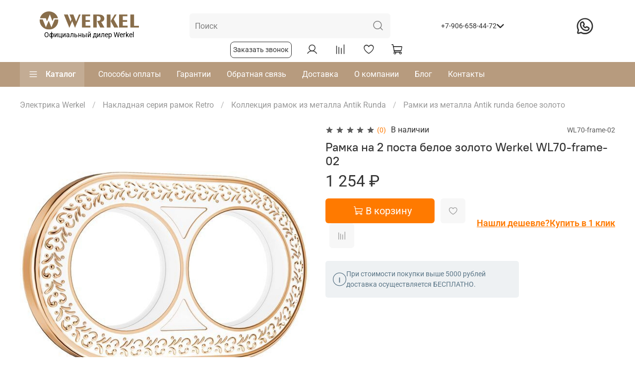

--- FILE ---
content_type: text/html; charset=utf-8
request_url: https://werkel68.ru/product/ramka-na-2-posta-beloe-zoloto-2
body_size: 69430
content:
<!DOCTYPE html>
<html
  style="
    --color-btn-bg:#ff7a00;
--color-btn-bg-is-dark:true;
--bg:#ffffff;
--bg-is-dark:false;

--color-text: var(--color-text-dark);
--color-text-minor-shade: var(--color-text-dark-minor-shade);
--color-text-major-shade: var(--color-text-dark-major-shade);
--color-text-half-shade: var(--color-text-dark-half-shade);

--color-notice-warning-is-dark:false;
--color-notice-success-is-dark:false;
--color-notice-error-is-dark:false;
--color-notice-info-is-dark:false;
--color-form-controls-bg:var(--bg);
--color-form-controls-bg-disabled:var(--bg-minor-shade);
--color-form-controls-border-color:var(--bg-half-shade);
--color-form-controls-color:var(--color-text);
--is-editor:false;


  "
  >
  <head><link media='print' onload='this.media="all"' rel='stylesheet' type='text/css' href='/served_assets/public/jquery.modal-0c2631717f4ce8fa97b5d04757d294c2bf695df1d558678306d782f4bf7b4773.css'><meta data-config="{&quot;product_id&quot;:292857378}" name="page-config" content="" /><meta data-config="{&quot;money_with_currency_format&quot;:{&quot;delimiter&quot;:&quot; &quot;,&quot;separator&quot;:&quot;.&quot;,&quot;format&quot;:&quot;%n %u&quot;,&quot;unit&quot;:&quot;₽&quot;,&quot;show_price_without_cents&quot;:1},&quot;currency_code&quot;:&quot;RUR&quot;,&quot;currency_iso_code&quot;:&quot;RUB&quot;,&quot;default_currency&quot;:{&quot;title&quot;:&quot;Российский рубль&quot;,&quot;code&quot;:&quot;RUR&quot;,&quot;rate&quot;:1.0,&quot;format_string&quot;:&quot;%n %u&quot;,&quot;unit&quot;:&quot;₽&quot;,&quot;price_separator&quot;:&quot;&quot;,&quot;is_default&quot;:true,&quot;price_delimiter&quot;:&quot;&quot;,&quot;show_price_with_delimiter&quot;:true,&quot;show_price_without_cents&quot;:true},&quot;facebook&quot;:{&quot;pixelActive&quot;:false,&quot;currency_code&quot;:&quot;RUB&quot;,&quot;use_variants&quot;:null},&quot;vk&quot;:{&quot;pixel_active&quot;:null,&quot;price_list_id&quot;:null},&quot;new_ya_metrika&quot;:false,&quot;ecommerce_data_container&quot;:&quot;dataLayer&quot;,&quot;common_js_version&quot;:null,&quot;vue_ui_version&quot;:null,&quot;feedback_captcha_enabled&quot;:true,&quot;is_minisite&quot;:false,&quot;account_id&quot;:1165187,&quot;hide_items_out_of_stock&quot;:false,&quot;forbid_order_over_existing&quot;:false,&quot;minimum_items_price&quot;:null,&quot;enable_comparison&quot;:true,&quot;locale&quot;:&quot;ru&quot;,&quot;client_group&quot;:null,&quot;consent_to_personal_data&quot;:{&quot;active&quot;:true,&quot;obligatory&quot;:true,&quot;description&quot;:&quot;\u003cp style=\&quot;text-align: center;\&quot;\u003e\u003cspan style=\&quot;font-size: 8pt;\&quot;\u003eЯ ознакомлен и согласен с условиями \u003ca href=\&quot;/page/oferta\&quot; target=\&quot;blank\&quot;\u003eоферты и политики конфиденциальности\u003c/a\u003e.\u003c/span\u003e\u003c/p\u003e&quot;},&quot;recaptcha_key&quot;:&quot;6LfXhUEmAAAAAOGNQm5_a2Ach-HWlFKD3Sq7vfFj&quot;,&quot;recaptcha_key_v3&quot;:&quot;6LcZi0EmAAAAAPNov8uGBKSHCvBArp9oO15qAhXa&quot;,&quot;yandex_captcha_key&quot;:&quot;ysc1_ec1ApqrRlTZTXotpTnO8PmXe2ISPHxsd9MO3y0rye822b9d2&quot;,&quot;checkout_float_order_content_block&quot;:false,&quot;available_products_characteristics_ids&quot;:null,&quot;sber_id_app_id&quot;:&quot;5b5a3c11-72e5-4871-8649-4cdbab3ba9a4&quot;,&quot;theme_generation&quot;:4,&quot;quick_checkout_captcha_enabled&quot;:false,&quot;max_order_lines_count&quot;:500,&quot;sber_bnpl_min_amount&quot;:1000,&quot;sber_bnpl_max_amount&quot;:150000,&quot;counter_settings&quot;:{&quot;data_layer_name&quot;:&quot;dataLayer&quot;,&quot;new_counters_setup&quot;:false,&quot;add_to_cart_event&quot;:true,&quot;remove_from_cart_event&quot;:true,&quot;add_to_wishlist_event&quot;:true},&quot;site_setting&quot;:{&quot;show_cart_button&quot;:true,&quot;show_service_button&quot;:false,&quot;show_marketplace_button&quot;:false,&quot;show_quick_checkout_button&quot;:true},&quot;warehouses&quot;:[],&quot;captcha_type&quot;:&quot;google&quot;}" name="shop-config" content="" /><meta name='js-evnvironment' content='production' /><meta name='default-locale' content='ru' /><meta name='insales-redefined-api-methods' content="[]" /><script type="text/javascript" src="https://static.insales-cdn.com/assets/static-versioned/v3.72/static/libs/lodash/4.17.21/lodash.min.js"></script>
        <!--InsalesCounter -->
        <script type="text/javascript">
        if (typeof(__id) == 'undefined') {
          var __id=1165187;

          (function() {
            var ic = document.createElement('script'); ic.type = 'text/javascript'; ic.async = true;
            ic.src = '/javascripts/insales_counter.js?6';
            var s = document.getElementsByTagName('script')[0]; s.parentNode.insertBefore(ic, s);
          })();
        }
        </script>
        <!-- /InsalesCounter -->

    <!-- meta -->
<meta charset="UTF-8" /><title>Рамка на 2 поста белое золото Werkel WL70-frame-02 – купить за 1 254 ₽ | интернет-магазин werkel68.ru с доставкой по РФ</title><meta name="description" content="Рамка на 2 поста белое золото ⭐️ Цена - 1 254 ₽ 🚚 Быстрая доставка. Описание, характеристики, отзывы. Смотрите все товары в разделе «Рамки из металла Antik runda белое золото». 
">
<meta data-config="{&quot;static-versioned&quot;: &quot;1.38&quot;}" name="theme-meta-data" content="">
<meta name="robots" content="index,follow" />
<meta http-equiv="X-UA-Compatible" content="IE=edge,chrome=1" />
<meta name="viewport" content="width=device-width, initial-scale=1.0" />
<meta name="SKYPE_TOOLBAR" content="SKYPE_TOOLBAR_PARSER_COMPATIBLE" />
<meta name="format-detection" content="telephone=no">

<!-- canonical url--><link rel="canonical" href="https://werkel68.ru/product/ramka-na-2-posta-beloe-zoloto-2"/>


<!-- rss feed-->
    <meta property="og:title" content="Рамка на 2 поста белое золото">
    <meta property="og:type" content="website">
    <meta property="og:url" content="https://werkel68.ru/product/ramka-na-2-posta-beloe-zoloto-2">

    
      <meta property="og:image" content="https://static.insales-cdn.com/images/products/1/7421/530709757/ramka-na-2-posta-beloe-zoloto-wl70-frame-02-a037899_0001.jpeg">
    




<!-- icons-->
<link rel="icon" type="image/png" sizes="16x16" href="https://static.insales-cdn.com/assets/1/280/1868056/1737988293/favicon.png" /><style media="screen">
  @supports (content-visibility: hidden) {
    body:not(.settings_loaded) {
      content-visibility: hidden;
    }
  }
  @supports not (content-visibility: hidden) {
    body:not(.settings_loaded) {
      visibility: hidden;
    }
  }
</style>
<meta name="yandex-verification" content="b54016af5b736aec" />
<meta name="google-site-verification" content="zmOrp09b8jccC_xxNI0Ou-L5eC8H7KUiaJ9s3Ku6Vic" />
<!-- Yandex.Metrika counter -->
<script type="text/javascript" >
   (function(m,e,t,r,i,k,a){m[i]=m[i]||function(){(m[i].a=m[i].a||[]).push(arguments)};
   m[i].l=1*new Date();
   for (var j = 0; j < document.scripts.length; j++) {if (document.scripts[j].src === r) { return; }}
   k=e.createElement(t),a=e.getElementsByTagName(t)[0],k.async=1,k.src=r,a.parentNode.insertBefore(k,a)})
   (window, document, "script", "https://mc.yandex.ru/metrika/tag.js", "ym");

   ym(95461799, "init", {
        clickmap:true,
        trackLinks:true,
        accurateTrackBounce:true,
        webvisor:true
   });
</script>
<noscript><div><img src="https://mc.yandex.ru/watch/95461799" style="position:absolute; left:-9999px;" alt="" /></div></noscript>
<!-- /Yandex.Metrika counter -->
<!-- Google tag (gtag.js) -->
<script async src="https://www.googletagmanager.com/gtag/js?id=G-01BVV1721L"></script>
<script>
  window.dataLayer = window.dataLayer || [];
  function gtag(){dataLayer.push(arguments);}
  gtag('js', new Date());

  gtag('config', 'G-01BVV1721L');
</script>
<script src="//code.jivo.ru/widget/TIK2NxCG6C" async></script>
  <meta name='product-id' content='292857378' />
</head>
  <body data-multi-lang="false">
    <noscript>
<div class="njs-alert-overlay">
  <div class="njs-alert-wrapper">
    <div class="njs-alert">
      <p>Включите в вашем браузере JavaScript!</p>
    </div>
  </div>
</div>
</noscript>

    <div class="page_layout page_layout-clear ">
      <header>
      
        <div
  class="layout widget-type_widget_v4_header_5_d3618eb8b474752f3ae7b76f5bd4b0f1"
  style="--logo-img:'https://static.insales-cdn.com/files/1/629/19636853/original/werkel.svg'; --logo-max-width:200px; --live-search:true; --hide-search:false; --hide-language:false; --hide-personal:false; --hide-compare:false; --hide-favorite:false; --hide-menu-photo:false; --hide-counts:false; --bage-bg:#B79B7E; --bage-bg-is-dark:true; --bage-bg-minor-shade:#c3ac94; --bage-bg-minor-shade-is-light:true; --bage-bg-major-shade:#cebba8; --bage-bg-major-shade-is-light:true; --bage-bg-half-shade:#efeae3; --bage-bg-half-shade-is-light:true; --bg-bottom:#B79B7E; --bg-bottom-is-dark:true; --bg-bottom-minor-shade:#c3ac94; --bg-bottom-minor-shade-is-light:true; --bg-bottom-major-shade:#cebba8; --bg-bottom-major-shade-is-light:true; --bg-bottom-half-shade:#efeae3; --bg-bottom-half-shade-is-light:true; --color-active-link:#B3582E; --color-active-link-is-dark:true; --color-active-link-minor-shade:#c96334; --color-active-link-minor-shade-is-dark:true; --color-active-link-major-shade:#d07449; --color-active-link-major-shade-is-dark:true; --color-active-link-half-shade:#e2a88d; --color-active-link-half-shade-is-light:true; --header-wide-bg:true; --menu-grid-list-min-width:220px; --subcollections-items-limit:3; --menu-grid-list-row-gap:3rem; --menu-grid-list-column-gap:3rem; --img-border-radius:6px; --menu-img-ratio:1; --menu-img-fit:cover; --header-top-pt:0.5vw; --header-top-pb:0.5vw; --header-main-pt:1vw; --header-main-pb:1vw; --header-wide-content:false; --hide-desktop:false; --hide-mobile:false;"
  data-widget-drop-item-id="34086183"
  
  >
  <div class="layout__content">
    






<div class="header header_no-languages" >
  <div class="header__mobile-head">
    <div class="header__mobile-head-content">
      <button type="button" class="button button_size-l header__hide-mobile-menu-btn js-hide-mobile-menu">
        <span class="icon icon-times"></span>
      </button>

      
    </div>
  </div>

  <div class="header__content">
    <div class="header-part-top">
      <div class="header-part-top__inner">
        <div class="header__area-menu">
          <div class="header__menu-title">
            Информация
          </div>
          <ul class="header__menu js-cut-list" data-navigation data-menu-handle="footer-menu-2">
            
          </ul>
        </div>

      
        


      </div>
    </div>

    <div class="header-part-main">
      <div class="header-part-main__inner block__wrapp">
        <div class="header__area-logo">
          
  
    
      <a href=" / " class="header__logo">
        <img src="https://static.insales-cdn.com/files/1/629/19636853/original/werkel.svg" alt="werkel68.ru" title="werkel68.ru" />
          <p class="sublogo-text">Официальный дилер Werkel</p>
      </a>
    
  

        </div>
    
        <div class="header__area-search width__block">
          <div class="header__search" itemscope itemtype="https://schema.org/WebSite">
            <link itemprop="url" href="https://werkel68.ru"/>
            <form action="/search" method="get" class="header__search-form" itemprop="potentialAction" itemscope itemtype="https://schema.org/SearchAction">
              <meta itemprop="target" content="https://werkel68.ru/search?q={q}"/>
              <input itemprop="query" type="text" autocomplete="off" class="form-control form-control_size-l header__search-field"
                name="q" value="" placeholder="Поиск"   data-search-field />
              <button type="submit" class="button button_size-l header__search-btn">
                <span class="icon icon-search"></span>
              </button>
              <input type="hidden" name="lang" value="ru">
              <div class="header__search__results" data-search-result></div>
            </form>
            <button type="button" class="button button_size-l header__search-mobile-btn js-show-mobile-search">
              <span class="icon icon-search _show"></span>
              <span class="icon icon-times _hide"></span>
            </button>
          </div>
        </div>
          
        


        <div class="header__area-contacts width__block">
          

<div class="header__phone header__phone-column">
  <a class="header__phone-value"
    href="tel:+79066584472">+7-906-658-44-72</a>
    <img class="burger-contact" src="https://static.insales-cdn.com/files/1/3343/35138831/original/3603356.png" />
</div>



          <div class="custom-modal-header">
            
              <div class="header__phone _phone-2">
                <img src="https://static.insales-cdn.com/files/1/6441/35141929/original/mob111.png" />
                <a class="header__phone-value"
                  href="tel:+79099000780">+7-909-900-07-80</a>
              </div>
              
              <div class="header__phone _phone-3">
                <img src="https://static.insales-cdn.com/files/1/6441/35141929/original/mob111.png" />
                <a class="header__phone-value" href="tel:+74951745531">+7-495-174-55-31</a>
              </div>
            
          <div class="work__time">
          <div style="margin-bottom:10px">
            <img src="https://static.insales-cdn.com/files/1/6452/35141940/original/Vector.png" />
            Доставка с 8:00 до 23:00
          </div>
            <img class="adress-custom-icon" src="https://static.insales-cdn.com/files/1/6479/35141967/original/Group__3_.png" />
            <span class="adress-custom">г. Москва, п.Сосенское, пос.Коммунарка, ул.Потаповская Роща, д.3 корп.1, пом.62П, офис 10</span></div>
          
          </div>
        </div>
        
        <a class="header-link-whatsapp" href="https://api.whatsapp.com/send?phone=79066584472"><span class="icon icon-whatsapp"></span></a>
        <div class="header__area-controls width__block">
          <span class="call-btn-form" data-show-feedback-modal>Заказать звонок</span>
          
          <a href="/client_account/orders" class="header__control-btn header__cabinet">
            <span class="icon icon-user"></span>
          </a>
          

          
          
          <a href="/compares" class="header__control-btn header__compare compare-empty" data-compare-counter-btn>
            <span class="icon icon-compare">
              <span class="header__control-bage" data-compare-counter>0</span>
            </span>
          </a>
          
          

          
          <a href="/favorites" class="header__control-btn header__favorite" data-bage-count="0">
            <span class="icon icon-favorites">
              <span class="header__control-bage" data-ui-favorites-counter>0</span>
            </span>
          </a>
          

          <a href="/cart_items" class="header__control-btn header__cart" data-bage-count="0">
            <span class="icon icon-cart">
              <span class="header__control-bage" data-cart-positions-count></span>
            </span>
            <span class="header__control-text" data-cart-total-price></span>
          </a>
        </div>
      </div>

      

      

      <div class="header__collections">
        <div class="header__collections-content">
          <div class="header__collections-head">Каталог</div>
          <ul class="grid-list header__collections-menu" data-navigation
            data-subcollections-items-limit=3>
            
            
            
            

            <li class="header__collections-item is-level-1" data-navigation-item>
              

              <div class="header__collections-controls">
                
                

                
                <a href="/collection/ramki" class="img-ratio img-fit header__collections-photo">
                  <div class="img-ratio__inner">
                    

                    
                    <picture>
                      <source data-srcset="https://static.insales-cdn.com/r/SZIjBLClWWs/rs:fit:500:500:1/plain/images/collections/1/2689/93424257/a_1.jpeg@webp" type="image/webp"
                        class="lazyload">
                      <img data-src="https://static.insales-cdn.com/r/ERqIWsB30Uk/rs:fit:500:500:1/plain/images/collections/1/2689/93424257/a_1.jpeg@jpeg" class="lazyload">
                    </picture>
                    
                  </div>
                </a>
                
                <a href="/collection/ramki" class="header__collections-link"
                  data-navigation-link="/collection/ramki">
                  Рамки для механизмов
                </a>

                
                <button class="header__collections-show-submenu-btn js-show-mobile-submenu" type="button">
                  <span class="icon icon-angle-down"></span>
                </button>
                
              </div>

              
              <ul class="header__collections-submenu" data-navigation-submenu>
                
                <li class="header__collections-item "
                  data-navigation-item>
                  <div class="header__collections-controls">
                    <a href="/collection/seriya-ramok-iz-akrila" class="header__collections-link"
                      data-navigation-link="/collection/seriya-ramok-iz-akrila">
                      Акрил

                      
                        
                          <span class="header__collections-item-count">16</span>
                        
                      

                    </a>
                  </div>
                </li>
                
                <li class="header__collections-item "
                  data-navigation-item>
                  <div class="header__collections-controls">
                    <a href="/collection/seriya-ramok-iz-metalla" class="header__collections-link"
                      data-navigation-link="/collection/seriya-ramok-iz-metalla">
                      Металл

                      
                        
                          <span class="header__collections-item-count">76</span>
                        
                      

                    </a>
                  </div>
                </li>
                
                <li class="header__collections-item "
                  data-navigation-item>
                  <div class="header__collections-controls">
                    <a href="/collection/ramki-steklo" class="header__collections-link"
                      data-navigation-link="/collection/ramki-steklo">
                      Стекло

                      
                        
                          <span class="header__collections-item-count">102</span>
                        
                      

                    </a>
                  </div>
                </li>
                
                <li class="header__collections-item is-hide"
                  data-navigation-item>
                  <div class="header__collections-controls">
                    <a href="/collection/seriya-ramok-iz-plastika" class="header__collections-link"
                      data-navigation-link="/collection/seriya-ramok-iz-plastika">
                      Поликарбонат

                      
                        
                          <span class="header__collections-item-count">170</span>
                        
                      

                    </a>
                  </div>
                </li>
                
                <li class="header__collections-item is-hide"
                  data-navigation-item>
                  <div class="header__collections-controls">
                    <a href="/collection/ramki-chernye" class="header__collections-link"
                      data-navigation-link="/collection/ramki-chernye">
                      Черные рамки

                      
                        
                          <span class="header__collections-item-count">65</span>
                        
                      

                    </a>
                  </div>
                </li>
                
              </ul>
              <div
                class="header__collections-show-more is-show">
                <span class="button-link header__collections-show-more-link js-show-more-subcollections">
                  <span class="header__collections-show-more-text-show">Показать все</span>
                  <span class="header__collections-show-more-text-hide">Скрыть</span>
                  <span class="icon icon-angle-down"></span>
                </span>
              </div>
              
            </li>
            
            

            <li class="header__collections-item is-level-1" data-navigation-item>
              

              <div class="header__collections-controls">
                
                

                
                <a href="/collection/vyklyuchateli" class="img-ratio img-fit header__collections-photo">
                  <div class="img-ratio__inner">
                    

                    
                    <picture>
                      <source data-srcset="https://static.insales-cdn.com/r/f74AuUoa7lY/rs:fit:500:500:1/plain/images/collections/1/828/93455164/1.jpeg@webp" type="image/webp"
                        class="lazyload">
                      <img data-src="https://static.insales-cdn.com/r/iYYe4E88aWo/rs:fit:500:500:1/plain/images/collections/1/828/93455164/1.jpeg@jpeg" class="lazyload">
                    </picture>
                    
                  </div>
                </a>
                
                <a href="/collection/vyklyuchateli" class="header__collections-link"
                  data-navigation-link="/collection/vyklyuchateli">
                  Выключатели
                </a>

                
                <button class="header__collections-show-submenu-btn js-show-mobile-submenu" type="button">
                  <span class="icon icon-angle-down"></span>
                </button>
                
              </div>

              
              <ul class="header__collections-submenu" data-navigation-submenu>
                
                <li class="header__collections-item "
                  data-navigation-item>
                  <div class="header__collections-controls">
                    <a href="/collection/vyklyuchateli-sensornye" class="header__collections-link"
                      data-navigation-link="/collection/vyklyuchateli-sensornye">
                      Сенсорные выключатели

                      
                        
                          <span class="header__collections-item-count">26</span>
                        
                      

                    </a>
                  </div>
                </li>
                
                <li class="header__collections-item "
                  data-navigation-item>
                  <div class="header__collections-controls">
                    <a href="/collection/vyklyuchateli-belye" class="header__collections-link"
                      data-navigation-link="/collection/vyklyuchateli-belye">
                      Белые выключатели

                      
                        
                          <span class="header__collections-item-count">79</span>
                        
                      

                    </a>
                  </div>
                </li>
                
                <li class="header__collections-item "
                  data-navigation-item>
                  <div class="header__collections-controls">
                    <a href="/collection/vyklyuchateli-s-podsvetkoy" class="header__collections-link"
                      data-navigation-link="/collection/vyklyuchateli-s-podsvetkoy">
                      Выключатели с подсветкой

                      
                        
                          <span class="header__collections-item-count">157</span>
                        
                      

                    </a>
                  </div>
                </li>
                
                <li class="header__collections-item is-hide"
                  data-navigation-item>
                  <div class="header__collections-controls">
                    <a href="/collection/vyklyuchateli-odnoklavishnye" class="header__collections-link"
                      data-navigation-link="/collection/vyklyuchateli-odnoklavishnye">
                      Одноклавишные выключатели

                      
                        
                          <span class="header__collections-item-count">183</span>
                        
                      

                    </a>
                  </div>
                </li>
                
                <li class="header__collections-item is-hide"
                  data-navigation-item>
                  <div class="header__collections-controls">
                    <a href="/collection/vyklyuchateli-dvuhklavishnye" class="header__collections-link"
                      data-navigation-link="/collection/vyklyuchateli-dvuhklavishnye">
                      Двухклавишные выключатели

                      
                        
                          <span class="header__collections-item-count">188</span>
                        
                      

                    </a>
                  </div>
                </li>
                
                <li class="header__collections-item is-hide"
                  data-navigation-item>
                  <div class="header__collections-controls">
                    <a href="/collection/vyklyuchateli-perekrestnye" class="header__collections-link"
                      data-navigation-link="/collection/vyklyuchateli-perekrestnye">
                      Перекрестные выключатели

                      
                        
                          <span class="header__collections-item-count">18</span>
                        
                      

                    </a>
                  </div>
                </li>
                
                <li class="header__collections-item is-hide"
                  data-navigation-item>
                  <div class="header__collections-controls">
                    <a href="/collection/vyklyuchateli-nakladnye" class="header__collections-link"
                      data-navigation-link="/collection/vyklyuchateli-nakladnye">
                      Накладные выключатели

                      
                        
                          <span class="header__collections-item-count">63</span>
                        
                      

                    </a>
                  </div>
                </li>
                
                <li class="header__collections-item is-hide"
                  data-navigation-item>
                  <div class="header__collections-controls">
                    <a href="/collection/vyklyuchateli-chernye" class="header__collections-link"
                      data-navigation-link="/collection/vyklyuchateli-chernye">
                      Черные выключатели

                      
                        
                          <span class="header__collections-item-count">77</span>
                        
                      

                    </a>
                  </div>
                </li>
                
                <li class="header__collections-item is-hide"
                  data-navigation-item>
                  <div class="header__collections-controls">
                    <a href="/collection/vyklyuchateli-serebryanye" class="header__collections-link"
                      data-navigation-link="/collection/vyklyuchateli-serebryanye">
                      Серебряные выключатели

                      
                        
                          <span class="header__collections-item-count">80</span>
                        
                      

                    </a>
                  </div>
                </li>
                
              </ul>
              <div
                class="header__collections-show-more is-show">
                <span class="button-link header__collections-show-more-link js-show-more-subcollections">
                  <span class="header__collections-show-more-text-show">Показать все</span>
                  <span class="header__collections-show-more-text-hide">Скрыть</span>
                  <span class="icon icon-angle-down"></span>
                </span>
              </div>
              
            </li>
            
            

            <li class="header__collections-item is-level-1" data-navigation-item>
              

              <div class="header__collections-controls">
                
                

                
                <a href="/collection/vstraivaemye-serii-rozetki-i-vyklyuchateli" class="img-ratio img-fit header__collections-photo">
                  <div class="img-ratio__inner">
                    

                    
                    <picture>
                      <source data-srcset="https://static.insales-cdn.com/r/RzZR-JzXgiw/rs:fit:500:500:1/plain/images/collections/1/5106/93426674/77.jpeg@webp" type="image/webp"
                        class="lazyload">
                      <img data-src="https://static.insales-cdn.com/r/zt5Mecx5L3U/rs:fit:500:500:1/plain/images/collections/1/5106/93426674/77.jpeg@jpeg" class="lazyload">
                    </picture>
                    
                  </div>
                </a>
                
                <a href="/collection/vstraivaemye-serii-rozetki-i-vyklyuchateli" class="header__collections-link"
                  data-navigation-link="/collection/vstraivaemye-serii-rozetki-i-vyklyuchateli">
                  Встраиваемые серии
                </a>

                
                <button class="header__collections-show-submenu-btn js-show-mobile-submenu" type="button">
                  <span class="icon icon-angle-down"></span>
                </button>
                
              </div>

              
              <ul class="header__collections-submenu" data-navigation-submenu>
                
                <li class="header__collections-item "
                  data-navigation-item>
                  <div class="header__collections-controls">
                    <a href="/collection/vstraivaemye-mehanizmy" class="header__collections-link"
                      data-navigation-link="/collection/vstraivaemye-mehanizmy">
                      Механизмы

                      
                        
                          <span class="header__collections-item-count">438</span>
                        
                      

                    </a>
                  </div>
                </li>
                
              </ul>
              <div
                class="header__collections-show-more ">
                <span class="button-link header__collections-show-more-link js-show-more-subcollections">
                  <span class="header__collections-show-more-text-show">Показать все</span>
                  <span class="header__collections-show-more-text-hide">Скрыть</span>
                  <span class="icon icon-angle-down"></span>
                </span>
              </div>
              
            </li>
            
            

            <li class="header__collections-item is-level-1" data-navigation-item>
              

              <div class="header__collections-controls">
                
                

                
                <a href="/collection/new" class="img-ratio img-fit header__collections-photo">
                  <div class="img-ratio__inner">
                    

                    
                    <picture>
                      <source data-srcset="https://static.insales-cdn.com/r/UIrsUEXbAJQ/rs:fit:500:500:1/plain/images/collections/1/2468/93415844/c_1.jpeg@webp" type="image/webp"
                        class="lazyload">
                      <img data-src="https://static.insales-cdn.com/r/UnYNLPBXHjg/rs:fit:500:500:1/plain/images/collections/1/2468/93415844/c_1.jpeg@jpeg" class="lazyload">
                    </picture>
                    
                  </div>
                </a>
                
                <a href="/collection/new" class="header__collections-link"
                  data-navigation-link="/collection/new">
                  Умный дом
                </a>

                
                <button class="header__collections-show-submenu-btn js-show-mobile-submenu" type="button">
                  <span class="icon icon-angle-down"></span>
                </button>
                
              </div>

              
              <ul class="header__collections-submenu" data-navigation-submenu>
                
                <li class="header__collections-item "
                  data-navigation-item>
                  <div class="header__collections-controls">
                    <a href="/collection/umnaya-vstraivaemaya-rozetka" class="header__collections-link"
                      data-navigation-link="/collection/umnaya-vstraivaemaya-rozetka">
                      Умная встраиваемая розетка

                      
                        
                          <span class="header__collections-item-count">7</span>
                        
                      

                    </a>
                  </div>
                </li>
                
                <li class="header__collections-item "
                  data-navigation-item>
                  <div class="header__collections-controls">
                    <a href="/collection/termoregulyatory" class="header__collections-link"
                      data-navigation-link="/collection/termoregulyatory">
                      Терморегуляторы

                      
                        
                          <span class="header__collections-item-count">13</span>
                        
                      

                    </a>
                  </div>
                </li>
                
                <li class="header__collections-item "
                  data-navigation-item>
                  <div class="header__collections-controls">
                    <a href="/collection/umnyy-sensornyy-dimmer" class="header__collections-link"
                      data-navigation-link="/collection/umnyy-sensornyy-dimmer">
                      Умный сенсорный диммер

                      
                        
                          <span class="header__collections-item-count">4</span>
                        
                      

                    </a>
                  </div>
                </li>
                
              </ul>
              <div
                class="header__collections-show-more ">
                <span class="button-link header__collections-show-more-link js-show-more-subcollections">
                  <span class="header__collections-show-more-text-show">Показать все</span>
                  <span class="header__collections-show-more-text-hide">Скрыть</span>
                  <span class="icon icon-angle-down"></span>
                </span>
              </div>
              
            </li>
            
            

            <li class="header__collections-item is-level-1" data-navigation-item>
              

              <div class="header__collections-controls">
                
                

                
                <a href="/collection/modulnoe-oborudovanie" class="img-ratio img-fit header__collections-photo">
                  <div class="img-ratio__inner">
                    

                    
                    <picture>
                      <source data-srcset="https://static.insales-cdn.com/r/6qE9C9f4SG4/rs:fit:500:500:1/plain/images/collections/1/5091/93426659/5.jpeg@webp" type="image/webp"
                        class="lazyload">
                      <img data-src="https://static.insales-cdn.com/r/yTBgQIQHo5w/rs:fit:500:500:1/plain/images/collections/1/5091/93426659/5.jpeg@jpeg" class="lazyload">
                    </picture>
                    
                  </div>
                </a>
                
                <a href="/collection/modulnoe-oborudovanie" class="header__collections-link"
                  data-navigation-link="/collection/modulnoe-oborudovanie">
                  Модульное оборудование
                </a>

                
                <button class="header__collections-show-submenu-btn js-show-mobile-submenu" type="button">
                  <span class="icon icon-angle-down"></span>
                </button>
                
              </div>

              
              <ul class="header__collections-submenu" data-navigation-submenu>
                
                <li class="header__collections-item "
                  data-navigation-item>
                  <div class="header__collections-controls">
                    <a href="/collection/avtomaticheskie-vyklyuchateli-av" class="header__collections-link"
                      data-navigation-link="/collection/avtomaticheskie-vyklyuchateli-av">
                      Автоматические выключатели (АВ)

                      
                        
                          <span class="header__collections-item-count">50</span>
                        
                      

                    </a>
                  </div>
                </li>
                
                <li class="header__collections-item "
                  data-navigation-item>
                  <div class="header__collections-controls">
                    <a href="/collection/ustroystvo-zaschitnogo-otklyucheniya-uzo" class="header__collections-link"
                      data-navigation-link="/collection/ustroystvo-zaschitnogo-otklyucheniya-uzo">
                      Устройство защитного отключения (УЗО)

                      
                        
                          <span class="header__collections-item-count">8</span>
                        
                      

                    </a>
                  </div>
                </li>
                
                <li class="header__collections-item "
                  data-navigation-item>
                  <div class="header__collections-controls">
                    <a href="/collection/avtomaticheskie-vyklyuchateli-differentsialnogo-toka-avdt" class="header__collections-link"
                      data-navigation-link="/collection/avtomaticheskie-vyklyuchateli-differentsialnogo-toka-avdt">
                      Автоматические выключатели дифференциального тока (АВДТ)

                      
                        
                          <span class="header__collections-item-count">3</span>
                        
                      

                    </a>
                  </div>
                </li>
                
                <li class="header__collections-item is-hide"
                  data-navigation-item>
                  <div class="header__collections-controls">
                    <a href="/collection/umnye-avtomaticheskie-vyklyuchateli" class="header__collections-link"
                      data-navigation-link="/collection/umnye-avtomaticheskie-vyklyuchateli">
                      Умные автоматические выключатели

                      
                        
                          <span class="header__collections-item-count">2</span>
                        
                      

                    </a>
                  </div>
                </li>
                
              </ul>
              <div
                class="header__collections-show-more is-show">
                <span class="button-link header__collections-show-more-link js-show-more-subcollections">
                  <span class="header__collections-show-more-text-show">Показать все</span>
                  <span class="header__collections-show-more-text-hide">Скрыть</span>
                  <span class="icon icon-angle-down"></span>
                </span>
              </div>
              
            </li>
            
            

            <li class="header__collections-item is-level-1" data-navigation-item>
              

              <div class="header__collections-controls">
                
                

                
                <a href="/collection/nakladnaya-seriya-gallant" class="img-ratio img-fit header__collections-photo">
                  <div class="img-ratio__inner">
                    

                    
                    <picture>
                      <source data-srcset="https://static.insales-cdn.com/r/kbnfkSS7XhU/rs:fit:500:500:1/plain/images/collections/1/5813/88987317/%D0%B3%D0%B0%D0%BB%D0%B0%D0%BD%D1%82.jpeg@webp" type="image/webp"
                        class="lazyload">
                      <img data-src="https://static.insales-cdn.com/r/8T4Cs2hle0c/rs:fit:500:500:1/plain/images/collections/1/5813/88987317/%D0%B3%D0%B0%D0%BB%D0%B0%D0%BD%D1%82.jpeg@jpeg" class="lazyload">
                    </picture>
                    
                  </div>
                </a>
                
                <a href="/collection/nakladnaya-seriya-gallant" class="header__collections-link"
                  data-navigation-link="/collection/nakladnaya-seriya-gallant">
                  Накладная серия Gallant
                </a>

                
                <button class="header__collections-show-submenu-btn js-show-mobile-submenu" type="button">
                  <span class="icon icon-angle-down"></span>
                </button>
                
              </div>

              
              <ul class="header__collections-submenu" data-navigation-submenu>
                
                <li class="header__collections-item "
                  data-navigation-item>
                  <div class="header__collections-controls">
                    <a href="/collection/serebro" class="header__collections-link"
                      data-navigation-link="/collection/serebro">
                      Серебро

                      
                        
                          <span class="header__collections-item-count">14</span>
                        
                      

                    </a>
                  </div>
                </li>
                
                <li class="header__collections-item "
                  data-navigation-item>
                  <div class="header__collections-controls">
                    <a href="/collection/belyy-2" class="header__collections-link"
                      data-navigation-link="/collection/belyy-2">
                      Белый

                      
                        
                          <span class="header__collections-item-count">16</span>
                        
                      

                    </a>
                  </div>
                </li>
                
                <li class="header__collections-item "
                  data-navigation-item>
                  <div class="header__collections-controls">
                    <a href="/collection/slonovaya-kost-2" class="header__collections-link"
                      data-navigation-link="/collection/slonovaya-kost-2">
                      Слоновая кость

                      
                        
                          <span class="header__collections-item-count">16</span>
                        
                      

                    </a>
                  </div>
                </li>
                
                <li class="header__collections-item is-hide"
                  data-navigation-item>
                  <div class="header__collections-controls">
                    <a href="/collection/shampan-riflyonyy-2" class="header__collections-link"
                      data-navigation-link="/collection/shampan-riflyonyy-2">
                      Шампань рифлёный

                      
                        
                          <span class="header__collections-item-count">16</span>
                        
                      

                    </a>
                  </div>
                </li>
                
                <li class="header__collections-item is-hide"
                  data-navigation-item>
                  <div class="header__collections-controls">
                    <a href="/collection/grafit-riflyonyy-2" class="header__collections-link"
                      data-navigation-link="/collection/grafit-riflyonyy-2">
                      Графит рифлёный

                      
                        
                          <span class="header__collections-item-count">13</span>
                        
                      

                    </a>
                  </div>
                </li>
                
                <li class="header__collections-item is-hide"
                  data-navigation-item>
                  <div class="header__collections-controls">
                    <a href="/collection/katalog-1-a96340" class="header__collections-link"
                      data-navigation-link="/collection/katalog-1-a96340">
                      Чёрный хром

                      
                        
                          <span class="header__collections-item-count">15</span>
                        
                      

                    </a>
                  </div>
                </li>
                
              </ul>
              <div
                class="header__collections-show-more is-show">
                <span class="button-link header__collections-show-more-link js-show-more-subcollections">
                  <span class="header__collections-show-more-text-show">Показать все</span>
                  <span class="header__collections-show-more-text-hide">Скрыть</span>
                  <span class="icon icon-angle-down"></span>
                </span>
              </div>
              
            </li>
            
            

            <li class="header__collections-item is-level-1" data-navigation-item>
              

              <div class="header__collections-controls">
                
                

                
                <a href="/collection/retro" class="img-ratio img-fit header__collections-photo">
                  <div class="img-ratio__inner">
                    

                    
                    <picture>
                      <source data-srcset="https://static.insales-cdn.com/r/7l6rl25Xby0/rs:fit:500:500:1/plain/images/collections/1/5815/88987319/category-wood-2.jpeg@webp" type="image/webp"
                        class="lazyload">
                      <img data-src="https://static.insales-cdn.com/r/zh1xrtYWu8M/rs:fit:500:500:1/plain/images/collections/1/5815/88987319/category-wood-2.jpeg@jpeg" class="lazyload">
                    </picture>
                    
                  </div>
                </a>
                
                <a href="/collection/retro" class="header__collections-link"
                  data-navigation-link="/collection/retro">
                  Серия ретро
                </a>

                
                <button class="header__collections-show-submenu-btn js-show-mobile-submenu" type="button">
                  <span class="icon icon-angle-down"></span>
                </button>
                
              </div>

              
              <ul class="header__collections-submenu" data-navigation-submenu>
                
                <li class="header__collections-item "
                  data-navigation-item>
                  <div class="header__collections-controls">
                    <a href="/collection/keramicheskie-mehanizmy-belyy" class="header__collections-link"
                      data-navigation-link="/collection/keramicheskie-mehanizmy-belyy">
                      Керамические механизмы Белый

                      
                        
                          <span class="header__collections-item-count">5</span>
                        
                      

                    </a>
                  </div>
                </li>
                
                <li class="header__collections-item "
                  data-navigation-item>
                  <div class="header__collections-controls">
                    <a href="/collection/keramicheskie-mehanizmy-korichnevyy" class="header__collections-link"
                      data-navigation-link="/collection/keramicheskie-mehanizmy-korichnevyy">
                      Керамические механизмы Коричневый

                      
                        
                          <span class="header__collections-item-count">5</span>
                        
                      

                    </a>
                  </div>
                </li>
                
                <li class="header__collections-item "
                  data-navigation-item>
                  <div class="header__collections-controls">
                    <a href="/collection/keramicheskie-mehanizmy-chyornyy" class="header__collections-link"
                      data-navigation-link="/collection/keramicheskie-mehanizmy-chyornyy">
                      Керамические механизмы Чёрный

                      
                        
                          <span class="header__collections-item-count">6</span>
                        
                      

                    </a>
                  </div>
                </li>
                
                <li class="header__collections-item is-hide"
                  data-navigation-item>
                  <div class="header__collections-controls">
                    <a href="/collection/metallicheskie-mehanizmy-matovyy-hrom-retro-2" class="header__collections-link"
                      data-navigation-link="/collection/metallicheskie-mehanizmy-matovyy-hrom-retro-2">
                      Металлические механизмы Матовый хром ретро

                      
                        
                          <span class="header__collections-item-count">3</span>
                        
                      

                    </a>
                  </div>
                </li>
                
                <li class="header__collections-item is-hide"
                  data-navigation-item>
                  <div class="header__collections-controls">
                    <a href="/collection/metallicheskie-mehanizmy-bronzovyy-retro" class="header__collections-link"
                      data-navigation-link="/collection/metallicheskie-mehanizmy-bronzovyy-retro">
                      Бронзовые металлические механизмы серии «Ретро» Werkel

                      
                        
                          <span class="header__collections-item-count">3</span>
                        
                      

                    </a>
                  </div>
                </li>
                
                <li class="header__collections-item is-hide"
                  data-navigation-item>
                  <div class="header__collections-controls">
                    <a href="/collection/vyklyuchateli-retro" class="header__collections-link"
                      data-navigation-link="/collection/vyklyuchateli-retro">
                      Выключатели серии «Ретро»

                      
                        
                          <span class="header__collections-item-count">10</span>
                        
                      

                    </a>
                  </div>
                </li>
                
                <li class="header__collections-item is-hide"
                  data-navigation-item>
                  <div class="header__collections-controls">
                    <a href="/collection/retro-rozetki" class="header__collections-link"
                      data-navigation-link="/collection/retro-rozetki">
                      Ретро-розетки

                      
                        
                          <span class="header__collections-item-count">8</span>
                        
                      

                    </a>
                  </div>
                </li>
                
              </ul>
              <div
                class="header__collections-show-more is-show">
                <span class="button-link header__collections-show-more-link js-show-more-subcollections">
                  <span class="header__collections-show-more-text-show">Показать все</span>
                  <span class="header__collections-show-more-text-hide">Скрыть</span>
                  <span class="icon icon-angle-down"></span>
                </span>
              </div>
              
            </li>
            
            

            <li class="header__collections-item is-level-1" data-navigation-item>
              

              <div class="header__collections-controls">
                
                

                
                <a href="/collection/nakladnye-ramki-retro-iz-zakalyonnogo-stekla" class="img-ratio img-fit header__collections-photo">
                  <div class="img-ratio__inner">
                    

                    
                    <picture>
                      <source data-srcset="https://static.insales-cdn.com/r/z2C0Rli1WdU/rs:fit:500:500:1/plain/images/collections/1/2469/93415845/frames.png@webp" type="image/webp"
                        class="lazyload">
                      <img data-src="https://static.insales-cdn.com/r/J3NPEMpxcRI/rs:fit:500:500:1/plain/images/collections/1/2469/93415845/frames.png@png" class="lazyload">
                    </picture>
                    
                  </div>
                </a>
                
                <a href="/collection/nakladnye-ramki-retro-iz-zakalyonnogo-stekla" class="header__collections-link"
                  data-navigation-link="/collection/nakladnye-ramki-retro-iz-zakalyonnogo-stekla">
                  Накладная серия  рамок  Retro
                </a>

                
                <button class="header__collections-show-submenu-btn js-show-mobile-submenu" type="button">
                  <span class="icon icon-angle-down"></span>
                </button>
                
              </div>

              
              <ul class="header__collections-submenu" data-navigation-submenu>
                
                <li class="header__collections-item "
                  data-navigation-item>
                  <div class="header__collections-controls">
                    <a href="/collection/kollektsiya-ramok-iz-zakalyonnogo-steklafavorit-runda" class="header__collections-link"
                      data-navigation-link="/collection/kollektsiya-ramok-iz-zakalyonnogo-steklafavorit-runda">
                      Коллекция рамок из закалённого стеклаFavorit Runda

                      
                        
                          <span class="header__collections-item-count">15</span>
                        
                      

                    </a>
                  </div>
                </li>
                
                <li class="header__collections-item "
                  data-navigation-item>
                  <div class="header__collections-controls">
                    <a href="/collection/kollektsiya-ramok-iz-dereva-legend" class="header__collections-link"
                      data-navigation-link="/collection/kollektsiya-ramok-iz-dereva-legend">
                      Коллекция рамок из дерева Legend

                      
                        
                          <span class="header__collections-item-count">12</span>
                        
                      

                    </a>
                  </div>
                </li>
                
                <li class="header__collections-item "
                  data-navigation-item>
                  <div class="header__collections-controls">
                    <a href="/collection/kollektsiya-ramok-iz-metalla-antik-runda" class="header__collections-link"
                      data-navigation-link="/collection/kollektsiya-ramok-iz-metalla-antik-runda">
                      Коллекция рамок из металла  Antik Runda

                      
                        
                          <span class="header__collections-item-count">10</span>
                        
                      

                    </a>
                  </div>
                </li>
                
              </ul>
              <div
                class="header__collections-show-more ">
                <span class="button-link header__collections-show-more-link js-show-more-subcollections">
                  <span class="header__collections-show-more-text-show">Показать все</span>
                  <span class="header__collections-show-more-text-hide">Скрыть</span>
                  <span class="icon icon-angle-down"></span>
                </span>
              </div>
              
            </li>
            
            

            <li class="header__collections-item is-level-1" data-navigation-item>
              

              <div class="header__collections-controls">
                
                

                
                <a href="/collection/rozetki-i-vyklyuchateli-serii-vintage" class="img-ratio img-fit header__collections-photo">
                  <div class="img-ratio__inner">
                    

                    
                    <picture>
                      <source data-srcset="https://static.insales-cdn.com/r/NYTiGoK5E-0/rs:fit:500:500:1/plain/images/collections/1/3203/93408387/d_101.jpeg@webp" type="image/webp"
                        class="lazyload">
                      <img data-src="https://static.insales-cdn.com/r/z-rlUfDEqDk/rs:fit:500:500:1/plain/images/collections/1/3203/93408387/d_101.jpeg@jpeg" class="lazyload">
                    </picture>
                    
                  </div>
                </a>
                
                <a href="/collection/rozetki-i-vyklyuchateli-serii-vintage" class="header__collections-link"
                  data-navigation-link="/collection/rozetki-i-vyklyuchateli-serii-vintage">
                  Розетки и выключатели серии Vintage
                </a>

                
                <button class="header__collections-show-submenu-btn js-show-mobile-submenu" type="button">
                  <span class="icon icon-angle-down"></span>
                </button>
                
              </div>

              
              <ul class="header__collections-submenu" data-navigation-submenu>
                
                <li class="header__collections-item "
                  data-navigation-item>
                  <div class="header__collections-controls">
                    <a href="/collection/metallicheskie-mehanizmy-matovyy-hrom-retro" class="header__collections-link"
                      data-navigation-link="/collection/metallicheskie-mehanizmy-matovyy-hrom-retro">
                      Металлические механизмы Матовый хром ретро

                      
                        
                          <span class="header__collections-item-count">4</span>
                        
                      

                    </a>
                  </div>
                </li>
                
                <li class="header__collections-item "
                  data-navigation-item>
                  <div class="header__collections-controls">
                    <a href="/collection/metallicheskie-mehanizmy-bronzovyy" class="header__collections-link"
                      data-navigation-link="/collection/metallicheskie-mehanizmy-bronzovyy">
                      Металлические механизмы белый матовый/хром

                      
                        
                          <span class="header__collections-item-count">3</span>
                        
                      

                    </a>
                  </div>
                </li>
                
                <li class="header__collections-item "
                  data-navigation-item>
                  <div class="header__collections-controls">
                    <a href="/collection/metalicheskie-mehanizmy-slonovaya-kost-matovyyhrom" class="header__collections-link"
                      data-navigation-link="/collection/metalicheskie-mehanizmy-slonovaya-kost-matovyyhrom">
                      Металические механизмы слоновая кость матовый/хром

                      
                        
                          <span class="header__collections-item-count">3</span>
                        
                      

                    </a>
                  </div>
                </li>
                
                <li class="header__collections-item is-hide"
                  data-navigation-item>
                  <div class="header__collections-controls">
                    <a href="/collection/meallicheskie-mehanizmy-mokko-matovyyhrom" class="header__collections-link"
                      data-navigation-link="/collection/meallicheskie-mehanizmy-mokko-matovyyhrom">
                      Металлические механизмы мокко матовый/хром

                      
                        
                          <span class="header__collections-item-count">3</span>
                        
                      

                    </a>
                  </div>
                </li>
                
                <li class="header__collections-item is-hide"
                  data-navigation-item>
                  <div class="header__collections-controls">
                    <a href="/collection/metallicheskie-mehanizmy-chernyy-matovyyhrom" class="header__collections-link"
                      data-navigation-link="/collection/metallicheskie-mehanizmy-chernyy-matovyyhrom">
                      Металлические механизмы черный матовый/хром

                      
                        
                          <span class="header__collections-item-count">3</span>
                        
                      

                    </a>
                  </div>
                </li>
                
              </ul>
              <div
                class="header__collections-show-more is-show">
                <span class="button-link header__collections-show-more-link js-show-more-subcollections">
                  <span class="header__collections-show-more-text-show">Показать все</span>
                  <span class="header__collections-show-more-text-hide">Скрыть</span>
                  <span class="icon icon-angle-down"></span>
                </span>
              </div>
              
            </li>
            
            

            <li class="header__collections-item is-level-1" data-navigation-item>
              

              <div class="header__collections-controls">
                
                

                
                <a href="/collection/aksessuary-dlya-montazha-nakladnoy-provodki" class="img-ratio img-fit header__collections-photo">
                  <div class="img-ratio__inner">
                    

                    
                    <picture>
                      <source data-srcset="https://static.insales-cdn.com/r/RA-xRYpwuwo/rs:fit:500:500:1/plain/images/collections/1/5816/88987320/%D0%B0%D0%BA%D0%B2.jpeg@webp" type="image/webp"
                        class="lazyload">
                      <img data-src="https://static.insales-cdn.com/r/CLqOL7cDBFw/rs:fit:500:500:1/plain/images/collections/1/5816/88987320/%D0%B0%D0%BA%D0%B2.jpeg@jpeg" class="lazyload">
                    </picture>
                    
                  </div>
                </a>
                
                <a href="/collection/aksessuary-dlya-montazha-nakladnoy-provodki" class="header__collections-link"
                  data-navigation-link="/collection/aksessuary-dlya-montazha-nakladnoy-provodki">
                  Аксессуары для монтажа накладной проводки
                </a>

                
                <button class="header__collections-show-submenu-btn js-show-mobile-submenu" type="button">
                  <span class="icon icon-angle-down"></span>
                </button>
                
              </div>

              
              <ul class="header__collections-submenu" data-navigation-submenu>
                
                <li class="header__collections-item "
                  data-navigation-item>
                  <div class="header__collections-controls">
                    <a href="/collection/raspredelitelnaya-korobka" class="header__collections-link"
                      data-navigation-link="/collection/raspredelitelnaya-korobka">
                      Распределительная коробка

                      
                        
                          <span class="header__collections-item-count">3</span>
                        
                      

                    </a>
                  </div>
                </li>
                
                <li class="header__collections-item "
                  data-navigation-item>
                  <div class="header__collections-controls">
                    <a href="/collection/vtulka-dlya-vyvoda-kabelya-iz-steny" class="header__collections-link"
                      data-navigation-link="/collection/vtulka-dlya-vyvoda-kabelya-iz-steny">
                      Втулка для вывода кабеля из стены

                      
                        
                          <span class="header__collections-item-count">5</span>
                        
                      

                    </a>
                  </div>
                </li>
                
                <li class="header__collections-item "
                  data-navigation-item>
                  <div class="header__collections-controls">
                    <a href="/collection/izolyator" class="header__collections-link"
                      data-navigation-link="/collection/izolyator">
                      Изолятор

                      
                        
                          <span class="header__collections-item-count">8</span>
                        
                      

                    </a>
                  </div>
                </li>
                
                <li class="header__collections-item is-hide"
                  data-navigation-item>
                  <div class="header__collections-controls">
                    <a href="/collection/vitye-retro-kabeli" class="header__collections-link"
                      data-navigation-link="/collection/vitye-retro-kabeli">
                      Витые ретро кабели

                      
                        
                          <span class="header__collections-item-count">32</span>
                        
                      

                    </a>
                  </div>
                </li>
                
                <li class="header__collections-item is-hide"
                  data-navigation-item>
                  <div class="header__collections-controls">
                    <a href="/collection/ruchki-vyklyuchatelya" class="header__collections-link"
                      data-navigation-link="/collection/ruchki-vyklyuchatelya">
                      Ручки выключателя

                      
                        
                          <span class="header__collections-item-count">6</span>
                        
                      

                    </a>
                  </div>
                </li>
                
              </ul>
              <div
                class="header__collections-show-more is-show">
                <span class="button-link header__collections-show-more-link js-show-more-subcollections">
                  <span class="header__collections-show-more-text-show">Показать все</span>
                  <span class="header__collections-show-more-text-hide">Скрыть</span>
                  <span class="icon icon-angle-down"></span>
                </span>
              </div>
              
            </li>
            
            

            <li class="header__collections-item is-level-1" data-navigation-item>
              

              <div class="header__collections-controls">
                
                

                
                <a href="/collection/rozetochnye-bloki-i-udliniteli" class="img-ratio img-fit header__collections-photo">
                  <div class="img-ratio__inner">
                    

                    
                    <picture>
                      <source data-srcset="https://static.insales-cdn.com/r/5IEYTAvRx-s/rs:fit:500:500:1/plain/images/collections/1/5818/88987322/%D1%83%D0%B4%D0%BB.jpeg@webp" type="image/webp"
                        class="lazyload">
                      <img data-src="https://static.insales-cdn.com/r/vWSZR24P0ak/rs:fit:500:500:1/plain/images/collections/1/5818/88987322/%D1%83%D0%B4%D0%BB.jpeg@jpeg" class="lazyload">
                    </picture>
                    
                  </div>
                </a>
                
                <a href="/collection/rozetochnye-bloki-i-udliniteli" class="header__collections-link"
                  data-navigation-link="/collection/rozetochnye-bloki-i-udliniteli">
                  Розеточные блоки и удлинители
                </a>

                
              </div>

              
            </li>
            
            

            <li class="header__collections-item is-level-1" data-navigation-item>
              

              <div class="header__collections-controls">
                
                

                
                <a href="/collection/korobki-dlya-nakladnogo-montazha" class="img-ratio img-fit header__collections-photo">
                  <div class="img-ratio__inner">
                    

                    
                    <picture>
                      <source data-srcset="https://static.insales-cdn.com/r/G7OWPlIsmXI/rs:fit:500:500:1/plain/images/collections/1/5817/88987321/%D0%BA%D0%BE%D1%80%D0%BE.jpeg@webp" type="image/webp"
                        class="lazyload">
                      <img data-src="https://static.insales-cdn.com/r/Br6IMH1kpeU/rs:fit:500:500:1/plain/images/collections/1/5817/88987321/%D0%BA%D0%BE%D1%80%D0%BE.jpeg@jpeg" class="lazyload">
                    </picture>
                    
                  </div>
                </a>
                
                <a href="/collection/korobki-dlya-nakladnogo-montazha" class="header__collections-link"
                  data-navigation-link="/collection/korobki-dlya-nakladnogo-montazha">
                  Коробки для накладного монтажа
                </a>

                
              </div>

              
            </li>
            
            

            <li class="header__collections-item is-level-1" data-navigation-item>
              

              <div class="header__collections-controls">
                
                

                
                <a href="/collection/rozetki" class="img-ratio img-fit header__collections-photo">
                  <div class="img-ratio__inner">
                    

                    
                    <picture>
                      <source data-srcset="https://static.insales-cdn.com/r/-c8HiVN8jy8/rs:fit:500:500:1/plain/images/products/1/1556/521545236/1a051434_0001.jpg@webp" type="image/webp"
                        class="lazyload">
                      <img data-src="https://static.insales-cdn.com/r/2IQvl85l28E/rs:fit:500:500:1/plain/images/products/1/1556/521545236/1a051434_0001.jpg@jpg" class="lazyload">
                    </picture>
                    
                  </div>
                </a>
                
                <a href="/collection/rozetki" class="header__collections-link"
                  data-navigation-link="/collection/rozetki">
                  Розетки
                </a>

                
                <button class="header__collections-show-submenu-btn js-show-mobile-submenu" type="button">
                  <span class="icon icon-angle-down"></span>
                </button>
                
              </div>

              
              <ul class="header__collections-submenu" data-navigation-submenu>
                
                <li class="header__collections-item "
                  data-navigation-item>
                  <div class="header__collections-controls">
                    <a href="/collection/rozetki-nakladnye" class="header__collections-link"
                      data-navigation-link="/collection/rozetki-nakladnye">
                      Накладные розетки

                      
                        
                          <span class="header__collections-item-count">52</span>
                        
                      

                    </a>
                  </div>
                </li>
                
                <li class="header__collections-item "
                  data-navigation-item>
                  <div class="header__collections-controls">
                    <a href="/collection/rozetki-belye" class="header__collections-link"
                      data-navigation-link="/collection/rozetki-belye">
                      Белые розетки

                      
                        
                          <span class="header__collections-item-count">56</span>
                        
                      

                    </a>
                  </div>
                </li>
                
                <li class="header__collections-item "
                  data-navigation-item>
                  <div class="header__collections-controls">
                    <a href="/collection/rozetki-s-usb" class="header__collections-link"
                      data-navigation-link="/collection/rozetki-s-usb">
                      Розетки с USB

                      
                        
                          <span class="header__collections-item-count">28</span>
                        
                      

                    </a>
                  </div>
                </li>
                
                <li class="header__collections-item is-hide"
                  data-navigation-item>
                  <div class="header__collections-controls">
                    <a href="/collection/rozetki-chernye" class="header__collections-link"
                      data-navigation-link="/collection/rozetki-chernye">
                      Черные розетки

                      
                        
                          <span class="header__collections-item-count">61</span>
                        
                      

                    </a>
                  </div>
                </li>
                
                <li class="header__collections-item is-hide"
                  data-navigation-item>
                  <div class="header__collections-controls">
                    <a href="/collection/internet-rozetki" class="header__collections-link"
                      data-navigation-link="/collection/internet-rozetki">
                      Интернет розетки

                      
                        
                          <span class="header__collections-item-count">39</span>
                        
                      

                    </a>
                  </div>
                </li>
                
                <li class="header__collections-item is-hide"
                  data-navigation-item>
                  <div class="header__collections-controls">
                    <a href="/collection/rozetki-dvojnye" class="header__collections-link"
                      data-navigation-link="/collection/rozetki-dvojnye">
                      Двойные розетки

                      
                        
                          <span class="header__collections-item-count">44</span>
                        
                      

                    </a>
                  </div>
                </li>
                
                <li class="header__collections-item is-hide"
                  data-navigation-item>
                  <div class="header__collections-controls">
                    <a href="/collection/rozetki-vstraivaemaya-podsvetka" class="header__collections-link"
                      data-navigation-link="/collection/rozetki-vstraivaemaya-podsvetka">
                      Встраиваемая подсветка

                      
                        
                          <span class="header__collections-item-count">17</span>
                        
                      

                    </a>
                  </div>
                </li>
                
                <li class="header__collections-item is-hide"
                  data-navigation-item>
                  <div class="header__collections-controls">
                    <a href="/collection/rozetki-umnye" class="header__collections-link"
                      data-navigation-link="/collection/rozetki-umnye">
                      Умные розетки

                      
                        
                          <span class="header__collections-item-count">7</span>
                        
                      

                    </a>
                  </div>
                </li>
                
                <li class="header__collections-item is-hide"
                  data-navigation-item>
                  <div class="header__collections-controls">
                    <a href="/collection/tv-rozetki" class="header__collections-link"
                      data-navigation-link="/collection/tv-rozetki">
                      ТВ-розетки

                      
                        
                          <span class="header__collections-item-count">44</span>
                        
                      

                    </a>
                  </div>
                </li>
                
                <li class="header__collections-item is-hide"
                  data-navigation-item>
                  <div class="header__collections-controls">
                    <a href="/collection/rozetki-vlagozaschischennye" class="header__collections-link"
                      data-navigation-link="/collection/rozetki-vlagozaschischennye">
                      Влагозащищенные розетки

                      
                        
                          <span class="header__collections-item-count">41</span>
                        
                      

                    </a>
                  </div>
                </li>
                
                <li class="header__collections-item is-hide"
                  data-navigation-item>
                  <div class="header__collections-controls">
                    <a href="/collection/rozetki-trojnye" class="header__collections-link"
                      data-navigation-link="/collection/rozetki-trojnye">
                      Тройные розетки

                      
                        
                          <span class="header__collections-item-count">6</span>
                        
                      

                    </a>
                  </div>
                </li>
                
              </ul>
              <div
                class="header__collections-show-more is-show">
                <span class="button-link header__collections-show-more-link js-show-more-subcollections">
                  <span class="header__collections-show-more-text-show">Показать все</span>
                  <span class="header__collections-show-more-text-hide">Скрыть</span>
                  <span class="icon icon-angle-down"></span>
                </span>
              </div>
              
            </li>
            
            

            <li class="header__collections-item is-level-1" data-navigation-item>
              

              <div class="header__collections-controls">
                
                

                
                <a href="/collection/dimmery" class="img-ratio img-fit header__collections-photo">
                  <div class="img-ratio__inner">
                    

                    
                    <picture>
                      <source data-srcset="https://static.insales-cdn.com/r/yunHqqbQrhI/rs:fit:500:500:1/plain/images/products/1/5113/521851897/1a051183_0001.jpg@webp" type="image/webp"
                        class="lazyload">
                      <img data-src="https://static.insales-cdn.com/r/riF4yCmhq2A/rs:fit:500:500:1/plain/images/products/1/5113/521851897/1a051183_0001.jpg@jpg" class="lazyload">
                    </picture>
                    
                  </div>
                </a>
                
                <a href="/collection/dimmery" class="header__collections-link"
                  data-navigation-link="/collection/dimmery">
                  Диммеры Werkel
                </a>

                
              </div>

              
            </li>
            
            
          </ul>
        </div>
      </div>

    </div>

    <div class="header-part-bottom">
      <div class="header-part-bottom__inner">
        <div class="header__area-catalog">
          <button type="button" class="button button_size-l header__show-collection-btn js-show-header-collections">
            <span class="icon icon-bars _show"></span>
            <span class="icon icon-times _hide"></span>
            Каталог
          </button>
        </div>

        <div class="header__area-bottom_menu">
          <div class="header__bottom_menu-title">
            Сервис
          </div>
          <ul class="header__bottom_menu js-cut-list-menu" data-navigation
            data-menu-handle="footer-menu">
            
            <li class="header__bottom_menu-item" data-navigation-item>
              <a href="/page/payment" class="header__bottom_menu-link" data-navigation-link="/page/payment">Способы оплаты</a>
            </li>
            
            <li class="header__bottom_menu-item" data-navigation-item>
              <a href="/page/guaranty" class="header__bottom_menu-link" data-navigation-link="/page/guaranty">Гарантии</a>
            </li>
            
            <li class="header__bottom_menu-item" data-navigation-item>
              <a href="/page/obratnaya-svyaz" class="header__bottom_menu-link" data-navigation-link="/page/obratnaya-svyaz">Обратная связь</a>
            </li>
            
            <li class="header__bottom_menu-item" data-navigation-item>
              <a href="/page/delivery" class="header__bottom_menu-link" data-navigation-link="/page/delivery">Доставка</a>
            </li>
            
            <li class="header__bottom_menu-item" data-navigation-item>
              <a href="/page/about-us" class="header__bottom_menu-link" data-navigation-link="/page/about-us">О компании</a>
            </li>
            
            <li class="header__bottom_menu-item" data-navigation-item>
              <a href="/blogs/blog" class="header__bottom_menu-link" data-navigation-link="/blogs/blog">Блог</a>
            </li>
            
            <li class="header__bottom_menu-item" data-navigation-item>
              <a href="/page/contacts" class="header__bottom_menu-link" data-navigation-link="/page/contacts">Контакты</a>
            </li>
            
          </ul>
        </div>

      </div>
    </div>
  </div>

</div>

<div class="header-mobile-panel">
  <div class="header-mobile-panel__content">
    <button type="button" class="button button_size-l header-mobile-panel__show-menu-btn js-show-mobile-menu">
      <span class="icon icon-bars"></span>
    </button>

    <div class="header-mobile-panel__logo">
      
  
    
      <a href=" / " class="header__logo">
        <img src="https://static.insales-cdn.com/files/1/629/19636853/original/werkel.svg" alt="werkel68.ru" title="werkel68.ru" />
          <p class="sublogo-text">Официальный дилер Werkel</p>
      </a>
    
  

    </div>
    <img class="mobile-conctact-burger" src="https://static.insales-cdn.com/files/1/6441/35141929/original/mob111.png" alt="Иконка контактов" />
    <a class="header-link-whatsapp-mob" href="https://api.whatsapp.com/send?phone=79066584472"><span class="icon icon-whatsapp"></span></a>
    <div class="header-mobile-panel__controls">
      <a href="/cart_items" class="header__control-btn header__mobile-cart data-bage-count=" 0"">
        <span class="icon icon-cart">
          <span class="header__control-bage" data-cart-positions-count></span>
        </span>
      </a>
    </div>
  </div>

  <div class="custom-modal-mobile">
            <div class="modal-mobile-head">Контакты</div>
            <div class="header__phone _phone-1">
                <img src="https://static.insales-cdn.com/files/1/6441/35141929/original/mob111.png" />
                <a class="header__phone-value" href="tel:+79066584472">+7-906-658-44-72</a>
              </div>

            
              <div class="header__phone _phone-2">
                <img src="https://static.insales-cdn.com/files/1/6441/35141929/original/mob111.png" />
                <a class="header__phone-value"
                  href="tel:+79099000780">+7-909-900-07-80</a>
              </div>
              
              <div class="header__phone _phone-3">
                <img src="https://static.insales-cdn.com/files/1/6441/35141929/original/mob111.png" />
                <a class="header__phone-value" href="tel:+74951745531">+7-495-174-55-31</a>
              </div>
            
          <div class="work__time">
            <img src="https://static.insales-cdn.com/files/1/6452/35141940/original/Vector.png" />
            Доставка с 8:00 до 23:00
            <br>
            <img class="adress-custom-icon" src="https://static.insales-cdn.com/files/1/6479/35141967/original/Group__3_.png" />
            <span class="adress-custom">г. Москва, п.Сосенское, пос.Коммунарка, ул.Потаповская Роща, д.3 корп.1, пом.62П, офис 10</span></div>
          
    </div>


</div>

<div class="header__collections-overlay"></div>

  </div>
</div>

      
      </header>

      

      <main>
        
  <div
  class="layout widget-type_widget_v4_breadcrumbs_1_df11d2a0a381cc24a6669682d185566a"
  style="--delemeter:1; --align:start; --layout-wide-bg:false; --layout-pt:2vw; --layout-pb:2vw; --layout-wide-content:false; --layout-edge:false; --hide-desktop:false; --hide-mobile:false;"
  data-widget-drop-item-id="59014791"
  
  >
  <div class="layout__content">
    

<div class="breadcrumb-wrapper delemeter_1">
  <ul class="breadcrumb" itemscope itemtype="https://schema.org/BreadcrumbList">
    <li class="breadcrumb-item home" itemprop="itemListElement" itemscope itemtype="https://schema.org/ListItem">
      <a class="breadcrumb-link" title="Главная" href="/" itemprop="item"><span itemprop="name">Электрика Werkel</span></a>
      <meta itemprop="position" content="0">
    </li>
    
      
      
      
        
        
        
      
        
        
          <li class="breadcrumb-item" data-breadcrumbs="2" itemprop="itemListElement" itemscope itemtype="https://schema.org/ListItem">
            <a itemprop="item" class="breadcrumb-link" title="Накладная серия  рамок  Retro" href="/collection/nakladnye-ramki-retro-iz-zakalyonnogo-stekla"><span itemprop="name">Накладная серия  рамок  Retro</span></a>
            <meta itemprop="position" content="2">
          </li>
          
            <li class="breadcrumb-item button-breadcrumb">
              <button class="bttn-hidden-breadcrumbs hidden-breadcrumbs js-hidden-bread">
                ...
              </button>
            </li>
          
        
        
      
        
        
          <li class="breadcrumb-item" data-breadcrumbs="3" itemprop="itemListElement" itemscope itemtype="https://schema.org/ListItem">
            <a itemprop="item" class="breadcrumb-link" title="Коллекция рамок из металла  Antik Runda" href="/collection/kollektsiya-ramok-iz-metalla-antik-runda"><span itemprop="name">Коллекция рамок из металла  Antik Runda</span></a>
            <meta itemprop="position" content="3">
          </li>
          
        
        
      
        
        
          <li class="breadcrumb-item" data-breadcrumbs="4" itemprop="itemListElement" itemscope itemtype="https://schema.org/ListItem">
            <a itemprop="item" class="breadcrumb-link" title="Рамки из металла Antik runda белое золото" href="/collection/ramki-iz-metalla-antik-runda-beloe-zoloto"><span itemprop="name">Рамки из металла Antik runda белое золото</span></a>
            <meta itemprop="position" content="4">
          </li>
          
        
        
      
    
  </ul>
</div>




  </div>
</div>


  <div
  class="layout widget-type_widget_v4_product_4_c8c36376bf5c7c9ea3c6c74f19edcb0b"
  style="--display-property-color:text; --show-selected-variant-photos:false; --product-hide-variants-title:false; --product-hide-sku:false; --product-hide-compare:false; --product-hide-short-description:false; --product-hide-full-description:false; --product-hide-rating:false; --rating-color:#B79B7E; --rating-color-is-dark:true; --rating-color-minor-shade:#c3ac94; --rating-color-minor-shade-is-light:true; --rating-color-major-shade:#cebba8; --rating-color-major-shade-is-light:true; --rating-color-half-shade:#efeae3; --rating-color-half-shade-is-light:true; --sticker-font-size:0.9rem; --video-before-image:false; --img-ratio:1; --img-fit:contain; --manager-photo:'https://static.insales-cdn.com/fallback_files/1/1474/1474/original/manager.png'; --layout-wide-bg:false; --layout-pt:0vw; --layout-pb:3vw; --layout-wide-content:false; --layout-edge:false; --hide-desktop:false; --hide-mobile:false;"
  data-widget-drop-item-id="34086175"
  
  >
  <div class="layout__content">
    <noindex>
  <div class="bnpl-modal modal micromodal-slide" id="modal-1" aria-hidden="true">
    <div class="modal__overlay" tabindex="-1" data-micromodal-close>
      <div class="modal__container" role="dialog" aria-modal="true" aria-labelledby="modal-1-title">
        <div class="modal__header">
          <div class="modal__header-logo" id="modal-2-title">
            <svg width="280" height="42" viewBox="0 0 280 42" fill="none" xmlns="http://www.w3.org/2000/svg">
              <g clip-path="url(#clip0_1909_108605)">
                <path
                  d="M72.2796 13.5252H60.5062V31.6613H56.5607V9.95996H76.225V31.6613H72.2796V13.5252ZM91.5552 19.3536H86.4419L86.3472 21.3067C86.242 23.7248 86.021 25.6365 85.6844 27.042C85.3687 28.4474 84.9688 29.5118 84.485 30.2352C84.0009 30.9378 83.4644 31.3822 82.8752 31.5683C82.2859 31.7543 81.6862 31.8473 81.0761 31.8473C80.7814 31.8473 80.4867 31.8267 80.1923 31.7853C79.9186 31.7647 79.6976 31.7337 79.5294 31.6923V27.941C79.782 28.0237 80.0555 28.065 80.3501 28.065C80.6868 28.065 81.0024 28.003 81.297 27.879C81.6127 27.7344 81.8861 27.3831 82.1177 26.825C82.349 26.267 82.5385 25.4196 82.6858 24.2828C82.854 23.1461 82.9699 21.565 83.033 19.5396L83.1593 16.1604H95.2167V31.6613H91.5552V19.3536ZM100.109 17.2454C100.635 16.8527 101.361 16.522 102.287 16.2533C103.234 15.9846 104.391 15.8503 105.759 15.8503C108.074 15.8503 109.799 16.274 110.936 17.1214C112.072 17.9688 112.64 19.4052 112.64 21.4307V31.6613H109.168V28.8711C108.789 29.7806 108.137 30.5142 107.211 31.0722C106.306 31.6303 105.223 31.9093 103.96 31.9093C102.361 31.9093 101.109 31.4959 100.204 30.6692C99.3201 29.8218 98.8782 28.6335 98.8782 27.104C98.8782 26.2154 99.0361 25.4816 99.3517 24.9029C99.6674 24.3242 100.109 23.8694 100.677 23.5388C101.245 23.1874 101.929 22.9394 102.729 22.7948C103.529 22.6501 104.413 22.5777 105.38 22.5777H108.947V21.8957C108.947 20.8002 108.674 20.0459 108.127 19.6325C107.6 19.2192 106.811 19.0125 105.759 19.0125C104.307 19.0125 103.139 19.2709 102.256 19.7876C101.372 20.2836 100.656 20.9449 100.109 21.7717V17.2454ZM105.128 28.6541C105.759 28.6541 106.296 28.5817 106.738 28.4371C107.2 28.2717 107.59 28.0754 107.906 27.8481C108.221 27.6 108.463 27.3315 108.632 27.042C108.8 26.7526 108.905 26.4736 108.947 26.205V24.9339H105.822C104.728 24.9339 103.918 25.0579 103.392 25.306C102.866 25.5539 102.603 26.0293 102.603 26.732C102.603 27.3315 102.813 27.8067 103.234 28.1581C103.676 28.4887 104.307 28.6541 105.128 28.6541ZM120.498 19.3536H115.447V16.1604H129.272V19.3536H124.159V31.6613H120.498V19.3536ZM132.343 16.1604H136.004V26.67L143.58 16.1604H147.083V31.6613H143.422V21.0276L135.847 31.6613H132.343V16.1604ZM167.29 26.205C166.743 26.515 166.112 26.7424 165.396 26.887C164.68 27.0316 163.955 27.104 163.218 27.104C161.325 27.104 159.84 26.67 158.768 25.8019C157.695 24.9339 157.158 23.5698 157.158 21.7097V16.1604H160.851V21.1516C160.851 22.0817 161.103 22.7741 161.608 23.2287C162.134 23.6628 162.892 23.8798 163.881 23.8798C165.185 23.8798 166.322 23.6421 167.29 23.1667V16.1604H170.983V31.6613H167.29V26.205ZM175.828 17.2454C176.355 16.8527 177.081 16.522 178.007 16.2533C178.953 15.9846 180.111 15.8503 181.479 15.8503C183.793 15.8503 185.518 16.274 186.655 17.1214C187.791 17.9688 188.36 19.4052 188.36 21.4307V31.6613H184.887V28.8711C184.508 29.7806 183.856 30.5142 182.931 31.0722C182.026 31.6303 180.942 31.9093 179.68 31.9093C178.08 31.9093 176.828 31.4959 175.923 30.6692C175.039 29.8218 174.597 28.6335 174.597 27.104C174.597 26.2154 174.756 25.4816 175.072 24.9029C175.387 24.3242 175.828 23.8694 176.396 23.5388C176.965 23.1874 177.649 22.9394 178.449 22.7948C179.248 22.6501 180.132 22.5777 181.1 22.5777H184.667V21.8957C184.667 20.8002 184.393 20.0459 183.846 19.6325C183.32 19.2192 182.53 19.0125 181.479 19.0125C180.026 19.0125 178.859 19.2709 177.975 19.7876C177.091 20.2836 176.376 20.9449 175.828 21.7717V17.2454ZM180.847 28.6541C181.479 28.6541 182.015 28.5817 182.457 28.4371C182.921 28.2717 183.31 28.0754 183.625 27.8481C183.941 27.6 184.182 27.3315 184.351 27.042C184.52 26.7526 184.624 26.4736 184.667 26.205V24.9339H181.542C180.448 24.9339 179.637 25.0579 179.111 25.306C178.586 25.5539 178.323 26.0293 178.323 26.732C178.323 27.3315 178.533 27.8067 178.953 28.1581C179.395 28.4887 180.026 28.6541 180.847 28.6541ZM205.181 30.1112C204.824 30.5452 204.182 30.9689 203.256 31.3822C202.331 31.7957 201.225 32.0023 199.942 32.0023C198.679 32.0023 197.532 31.837 196.501 31.5063C195.47 31.1549 194.586 30.6382 193.85 29.9562C193.113 29.2742 192.545 28.4267 192.145 27.414C191.746 26.4014 191.546 25.2129 191.546 23.8488C191.546 22.5261 191.746 21.3687 192.145 20.3766C192.567 19.3638 193.145 18.5268 193.881 17.8654C194.618 17.1834 195.502 16.6771 196.533 16.3464C197.564 15.995 198.711 15.8193 199.974 15.8193C201.046 15.8399 202.025 15.9846 202.909 16.2533C203.792 16.522 204.497 16.8527 205.024 17.2454V21.7717C204.476 20.9449 203.782 20.2836 202.94 19.7876C202.119 19.2709 201.131 19.0022 199.974 18.9815C198.458 18.9815 197.301 19.3742 196.501 20.1596C195.702 20.9449 195.301 22.123 195.301 23.6938V24.1588C195.301 25.7709 195.712 26.9594 196.533 27.724C197.375 28.4681 198.542 28.8401 200.037 28.8401C201.362 28.8401 202.445 28.6025 203.288 28.127C204.15 27.6517 204.782 27.073 205.181 26.391V30.1112ZM212.493 19.3536H207.443V16.1604H221.267V19.3536H216.154V31.6613H212.493V19.3536ZM233.901 26.5459H230.239L227.052 31.6613H222.98L226.641 26.0499C225.694 25.6779 224.979 25.1302 224.494 24.4068C224.012 23.6628 223.769 22.7844 223.769 21.7717C223.769 19.8289 224.337 18.4131 225.473 17.5245C226.61 16.6151 228.409 16.1604 230.87 16.1604H237.594V31.6613H233.901V26.5459ZM230.966 19.3536C229.724 19.3536 228.83 19.5292 228.283 19.8806C227.736 20.2319 227.462 20.8622 227.462 21.7717C227.483 22.4124 227.714 22.9084 228.156 23.2598C228.598 23.5905 229.304 23.7558 230.271 23.7558H233.901V19.3536H230.966ZM256.075 21.2447L251.53 27.817H250.361L245.785 21.2136V31.6613H242.092V16.1604H245.91L251.056 23.4147L256.043 16.1604H259.768V31.6613H256.075V21.2447ZM264.286 16.1604H267.947V26.67L275.523 16.1604H279.026V31.6613H275.364V21.0276L267.79 31.6613H264.286V16.1604Z"
                  fill="#353F47" />
                <path fill-rule="evenodd" clip-rule="evenodd"
                  d="M19.2779 9.77192C19.2779 15.0044 14.9624 19.246 9.63895 19.246C4.3155 19.246 0 15.0044 0 9.77192C0 4.53953 4.3155 0.297852 9.63895 0.297852C14.9624 0.297852 19.2779 4.53953 19.2779 9.77192ZM19.4361 32.1386C19.4361 37.3709 15.1206 41.6126 9.79708 41.6126C4.47364 41.6126 0.158133 37.3709 0.158133 32.1386C0.158133 26.9062 4.47364 22.6645 9.79708 22.6645C15.1206 22.6645 19.4361 26.9062 19.4361 32.1386ZM32.4101 41.6642C37.7335 41.6642 42.049 37.4225 42.049 32.1901C42.049 26.9578 37.7335 22.716 32.4101 22.716C27.0866 22.716 22.7711 26.9578 22.7711 32.1901C22.7711 37.4225 27.0866 41.6642 32.4101 41.6642Z"
                  fill="url(#paint0_linear_1909_108605)" />
                <path
                  d="M41.8883 9.91352C41.8883 15.1459 37.5727 19.3876 32.2493 19.3876C26.9258 19.3876 22.6104 15.1459 22.6104 9.91352C22.6104 4.68114 26.9258 0.439453 32.2493 0.439453C37.5727 0.439453 41.8883 4.68114 41.8883 9.91352ZM26.3245 9.91352C26.3245 13.1297 28.9771 15.7369 32.2493 15.7369C35.5215 15.7369 38.1741 13.1297 38.1741 9.91352C38.1741 6.6973 35.5215 4.09005 32.2493 4.09005C28.9771 4.09005 26.3245 6.6973 26.3245 9.91352Z"
                  fill="url(#paint1_linear_1909_108605)" />
              </g>
              <defs>
                <linearGradient id="paint0_linear_1909_108605" x1="1.08726e-07" y1="37.2086" x2="41.7368" y2="24.5569"
                  gradientUnits="userSpaceOnUse">
                  <stop stop-color="#F8EC4F" />
                  <stop offset="0.567624" stop-color="#4DE544" />
                  <stop offset="1" stop-color="#49C8FF" />
                </linearGradient>
                <linearGradient id="paint1_linear_1909_108605" x1="37.825" y1="0.439454" x2="26.4397" y2="19.3942"
                  gradientUnits="userSpaceOnUse">
                  <stop stop-color="#CDEFFD" />
                  <stop offset="1" stop-color="#91E5CB" />
                </linearGradient>
                <clipPath id="clip0_1909_108605">
                  <rect width="280" height="42" fill="white" />
                </clipPath>
              </defs>
            </svg>
          </div>
          <button type="button" class="modal__header-close close-btn">
            <span class="icon icon-times" aria-label="Close modal" data-micromodal-close></span>
          </button>
        </div>
        <div class="modal__content" id="modal-2-content">
          <span class="bigtitle">Оплачивайте покупку по частям</span>
          <p>Получайте заказы сразу, а платите за них постепенно.</p>

          <div class="wrapper option-1 option-1-1">
            <div class="c-stepper-desktop">
              <ol class="c-stepper desktop">
                <li class="c-stepper__item">
                  <span class="c-stepper__circle"><svg width="11" height="11" viewBox="0 0 11 11" fill="none"
                      xmlns="http://www.w3.org/2000/svg">
                      <path
                        d="M10.5355 10.2731C10.5355 8.99099 10.283 7.7214 9.79234 6.53686C9.30168 5.35231 8.58252 4.276 7.67591 3.36939C6.76929 2.46278 5.69299 1.74361 4.50844 1.25296C3.32389 0.762303 2.0543 0.509766 0.772161 0.509766V10.2731H10.5355Z"
                        fill="#C8CBD0"></path>
                    </svg>
                  </span>

                </li>
                <li class="c-stepper__item">
                  <span class="c-stepper__circle"><svg width="11" height="21" viewBox="0 0 11 21" fill="none"
                      xmlns="http://www.w3.org/2000/svg">
                      <path
                        d="M0.924015 0.508415C2.20616 0.508415 3.47575 0.760951 4.6603 1.25161C5.84484 1.74226 6.92115 2.46143 7.82776 3.36804C8.73437 4.27465 9.45354 5.35096 9.94419 6.53551C10.4349 7.72005 10.6874 8.98964 10.6874 10.2718C10.6874 11.5539 10.4349 12.8235 9.94419 14.0081C9.45354 15.1926 8.73437 16.2689 7.82776 17.1755C6.92115 18.0821 5.84484 18.8013 4.6603 19.292C3.47575 19.7826 2.20616 20.0352 0.924015 20.0352L0.924016 10.2718L0.924015 0.508415Z"
                        fill="#C8CBD0"></path>
                    </svg>
                  </span>

                </li>
                <li class="c-stepper__item">
                  <span class="c-stepper__circle"><svg width="20" height="21" viewBox="0 0 20 21" fill="none"
                      xmlns="http://www.w3.org/2000/svg">
                      <path
                        d="M10.0759 0.508413C12.0069 0.508413 13.8945 1.08102 15.5001 2.15384C17.1057 3.22665 18.3571 4.75148 19.096 6.5355C19.835 8.31953 20.0284 10.2826 19.6516 12.1765C19.2749 14.0704 18.345 15.8101 16.9796 17.1755C15.6142 18.541 13.8745 19.4708 11.9806 19.8476C10.0867 20.2243 8.12361 20.0309 6.33959 19.292C4.55557 18.553 3.03074 17.3016 1.95792 15.696C0.885111 14.0904 0.3125 12.2028 0.3125 10.2718L10.0759 10.2718L10.0759 0.508413Z"
                        fill="#C8CBD0"></path>
                    </svg>
                  </span>

                </li>
                <li class="c-stepper__item">
                  <span class="c-stepper__circle"><svg width="34" height="33" viewBox="0 0 34 33" fill="none"
                      xmlns="http://www.w3.org/2000/svg">
                      <path
                        d="M17.2278 0C14.0095 0 10.8634 0.954352 8.18746 2.74237C5.5115 4.53039 3.42584 7.07178 2.19423 10.0451C0.962617 13.0185 0.640372 16.2903 1.26824 19.4468C1.89611 22.6034 3.44589 25.5028 5.72161 27.7785C7.99733 30.0542 10.8968 31.604 14.0533 32.2319C17.2098 32.8598 20.4816 32.5375 23.455 31.3059C26.4283 30.0743 28.9697 27.9886 30.7578 25.3127C32.5458 22.6367 33.5001 19.4906 33.5001 16.2723C33.4919 11.9591 31.7748 7.82503 28.7249 4.77518C25.6751 1.72532 21.541 0.00827066 17.2278 0ZM24.9728 13.4246L15.804 22.1866C15.567 22.4096 15.2533 22.5329 14.9278 22.5308C14.7688 22.5331 14.6108 22.5039 14.4631 22.4448C14.3154 22.3857 14.1809 22.298 14.0673 22.1866L9.48287 17.8056C9.35572 17.6947 9.25231 17.5592 9.17886 17.4073C9.1054 17.2553 9.06343 17.0901 9.05546 16.9216C9.04748 16.753 9.07367 16.5846 9.13245 16.4264C9.19123 16.2682 9.28138 16.1236 9.3975 16.0011C9.51361 15.8787 9.65328 15.781 9.80812 15.7139C9.96295 15.6468 10.1298 15.6117 10.2985 15.6107C10.4672 15.6098 10.6344 15.6429 10.79 15.7082C10.9457 15.7735 11.0865 15.8696 11.204 15.9906L14.9278 19.5424L23.2517 11.6096C23.4951 11.3973 23.8111 11.2873 24.1338 11.3025C24.4564 11.3178 24.7606 11.4572 24.9829 11.6915C25.2051 11.9259 25.3282 12.2371 25.3263 12.5601C25.3244 12.8831 25.1978 13.1929 24.9728 13.4246Z"
                        fill="url(#paint0_linear_1809_22759)"></path>
                      <defs>
                        <linearGradient id="paint0_linear_1809_22759" x1="0.955566" y1="29.0391" x2="33.3463"
                          y2="19.3799" gradientUnits="userSpaceOnUse">
                          <stop stop-color="#F8EC4F"></stop>
                          <stop offset="0.567624" stop-color="#4DE544"></stop>
                          <stop offset="1" stop-color="#49C8FF"></stop>
                        </linearGradient>
                      </defs>
                    </svg>
                  </span>

                </li>
              </ol>


              <ol class="c-stepper mobile">
                <li class="c-stepper__item">
                  <span class="c-stepper__circle"><svg width="11" height="11" viewBox="0 0 11 11" fill="none"
                      xmlns="http://www.w3.org/2000/svg">
                      <path
                        d="M10.5355 10.2731C10.5355 8.99099 10.283 7.7214 9.79234 6.53686C9.30168 5.35231 8.58252 4.276 7.67591 3.36939C6.76929 2.46278 5.69299 1.74361 4.50844 1.25296C3.32389 0.762303 2.0543 0.509766 0.772161 0.509766V10.2731H10.5355Z"
                        fill="#C8CBD0"></path>
                    </svg>
                  </span>
                  <span class="c-stepper__title">25%</span>
                  <p class="c-stepper__desc">Платёж сегодня</p>
                </li>
                <li class="c-stepper__item">
                  <span class="c-stepper__circle"><svg width="11" height="21" viewBox="0 0 11 21" fill="none"
                      xmlns="http://www.w3.org/2000/svg">
                      <path
                        d="M0.924015 0.508415C2.20616 0.508415 3.47575 0.760951 4.6603 1.25161C5.84484 1.74226 6.92115 2.46143 7.82776 3.36804C8.73437 4.27465 9.45354 5.35096 9.94419 6.53551C10.4349 7.72005 10.6874 8.98964 10.6874 10.2718C10.6874 11.5539 10.4349 12.8235 9.94419 14.0081C9.45354 15.1926 8.73437 16.2689 7.82776 17.1755C6.92115 18.0821 5.84484 18.8013 4.6603 19.292C3.47575 19.7826 2.20616 20.0352 0.924015 20.0352L0.924016 10.2718L0.924015 0.508415Z"
                        fill="#C8CBD0"></path>
                    </svg>
                  </span>
                  <span class="c-stepper__title">25%</span>
                  <p class="c-stepper__desc">Через 2 недели</p>
                </li>
                <li class="c-stepper__item">
                  <span class="c-stepper__circle"><svg width="20" height="21" viewBox="0 0 20 21" fill="none"
                      xmlns="http://www.w3.org/2000/svg">
                      <path
                        d="M10.0759 0.508413C12.0069 0.508413 13.8945 1.08102 15.5001 2.15384C17.1057 3.22665 18.3571 4.75148 19.096 6.5355C19.835 8.31953 20.0284 10.2826 19.6516 12.1765C19.2749 14.0704 18.345 15.8101 16.9796 17.1755C15.6142 18.541 13.8745 19.4708 11.9806 19.8476C10.0867 20.2243 8.12361 20.0309 6.33959 19.292C4.55557 18.553 3.03074 17.3016 1.95792 15.696C0.885111 14.0904 0.3125 12.2028 0.3125 10.2718L10.0759 10.2718L10.0759 0.508413Z"
                        fill="#C8CBD0"></path>
                    </svg>
                  </span>
                  <span class="c-stepper__title">25%</span>
                  <p class="c-stepper__desc">Через 4 недели</p>
                </li>
                <li class="c-stepper__item">
                  <span class="c-stepper__circle"><svg width="34" height="33" viewBox="0 0 34 33" fill="none"
                      xmlns="http://www.w3.org/2000/svg">
                      <path
                        d="M17.2278 0C14.0095 0 10.8634 0.954352 8.18746 2.74237C5.5115 4.53039 3.42584 7.07178 2.19423 10.0451C0.962617 13.0185 0.640372 16.2903 1.26824 19.4468C1.89611 22.6034 3.44589 25.5028 5.72161 27.7785C7.99733 30.0542 10.8968 31.604 14.0533 32.2319C17.2098 32.8598 20.4816 32.5375 23.455 31.3059C26.4283 30.0743 28.9697 27.9886 30.7578 25.3127C32.5458 22.6367 33.5001 19.4906 33.5001 16.2723C33.4919 11.9591 31.7748 7.82503 28.7249 4.77517C25.6751 1.72532 21.541 0.00827066 17.2278 0V0ZM24.9728 13.4246L15.804 22.1866C15.567 22.4096 15.2533 22.5329 14.9278 22.5308C14.7688 22.5331 14.6108 22.5039 14.4631 22.4448C14.3154 22.3857 14.1809 22.298 14.0673 22.1866L9.48287 17.8056C9.35572 17.6947 9.25231 17.5592 9.17886 17.4073C9.1054 17.2553 9.06343 17.0901 9.05546 16.9216C9.04748 16.753 9.07367 16.5846 9.13245 16.4264C9.19123 16.2682 9.28138 16.1236 9.3975 16.0011C9.51361 15.8787 9.65328 15.781 9.80812 15.7139C9.96295 15.6468 10.1298 15.6117 10.2985 15.6107C10.4672 15.6098 10.6344 15.6429 10.79 15.7082C10.9457 15.7735 11.0865 15.8696 11.204 15.9906L14.9278 19.5424L23.2517 11.6096C23.4951 11.3973 23.8111 11.2873 24.1338 11.3025C24.4564 11.3178 24.7606 11.4572 24.9829 11.6915C25.2051 11.9259 25.3282 12.2371 25.3263 12.5601C25.3244 12.8831 25.1978 13.1929 24.9728 13.4246Z"
                        fill="url(#paint0_linear_1809_22758)"></path>
                      <defs>
                        <linearGradient id="paint0_linear_1809_22758" x1="0.955566" y1="29.0391" x2="33.3463"
                          y2="19.3799" gradientUnits="userSpaceOnUse">
                          <stop stop-color="#F8EC4F"></stop>
                          <stop offset="0.567624" stop-color="#4DE544"></stop>
                          <stop offset="1" stop-color="#49C8FF"></stop>
                        </linearGradient>
                      </defs>
                    </svg>


                  </span>
                  <span class="c-stepper__title">25%</span>
                  <p class="c-stepper__desc">Через 6 недель</p>

                </li>
              </ol>

              <ol class="c-stepper-text desktop">
                <li class="c-stepper-text__item">
                  <span class="c-stepper__title">25%</span>
                  <p class="c-stepper__desc">Платёж сегодня</p>

                </li>
                <li class="c-stepper-text__item">
                  <span class="c-stepper__title">25%</span>
                  <p class="c-stepper__desc">Через 2 недели</p>

                </li>
                <li class="c-stepper-text__item">
                  <span class="c-stepper__title">25%</span>
                  <p class="c-stepper__desc">Через 4 недели</p>

                </li>
                <li class="c-stepper-text__item">
                  <span class="c-stepper__title">25%</span>
                  <p class="c-stepper__desc">Через 6 недель</p>

                </li>
              </ol>
            </div>


            <div class="c-stepper-mobile">
              <ol class="c-stepper desktop">
                <li class="c-stepper__item">
                  <span class="c-stepper__circle"><svg width="11" height="11" viewBox="0 0 11 11" fill="none"
                      xmlns="http://www.w3.org/2000/svg">
                      <path
                        d="M10.5355 10.2731C10.5355 8.99099 10.283 7.7214 9.79234 6.53686C9.30168 5.35231 8.58252 4.276 7.67591 3.36939C6.76929 2.46278 5.69299 1.74361 4.50844 1.25296C3.32389 0.762303 2.0543 0.509766 0.772161 0.509766V10.2731H10.5355Z"
                        fill="#C8CBD0" />
                    </svg>
                  </span>

                </li>
                <li class="c-stepper__item">
                  <span class="c-stepper__circle"><svg width="11" height="21" viewBox="0 0 11 21" fill="none"
                      xmlns="http://www.w3.org/2000/svg">
                      <path
                        d="M0.924015 0.508415C2.20616 0.508415 3.47575 0.760951 4.6603 1.25161C5.84484 1.74226 6.92115 2.46143 7.82776 3.36804C8.73437 4.27465 9.45354 5.35096 9.94419 6.53551C10.4349 7.72005 10.6874 8.98964 10.6874 10.2718C10.6874 11.5539 10.4349 12.8235 9.94419 14.0081C9.45354 15.1926 8.73437 16.2689 7.82776 17.1755C6.92115 18.0821 5.84484 18.8013 4.6603 19.292C3.47575 19.7826 2.20616 20.0352 0.924015 20.0352L0.924016 10.2718L0.924015 0.508415Z"
                        fill="#C8CBD0" />
                    </svg>
                  </span>

                </li>
                <li class="c-stepper__item">
                  <span class="c-stepper__circle"><svg width="20" height="21" viewBox="0 0 20 21" fill="none"
                      xmlns="http://www.w3.org/2000/svg">
                      <path
                        d="M10.0759 0.508413C12.0069 0.508413 13.8945 1.08102 15.5001 2.15384C17.1057 3.22665 18.3571 4.75148 19.096 6.5355C19.835 8.31953 20.0284 10.2826 19.6516 12.1765C19.2749 14.0704 18.345 15.8101 16.9796 17.1755C15.6142 18.541 13.8745 19.4708 11.9806 19.8476C10.0867 20.2243 8.12361 20.0309 6.33959 19.292C4.55557 18.553 3.03074 17.3016 1.95792 15.696C0.885111 14.0904 0.3125 12.2028 0.3125 10.2718L10.0759 10.2718L10.0759 0.508413Z"
                        fill="#C8CBD0" />
                    </svg>
                  </span>

                </li>
                <li class="c-stepper__item">
                  <span class="c-stepper__circle"><svg width="34" height="34" viewBox="0 0 34 34" fill="none"
                      xmlns="http://www.w3.org/2000/svg">
                      <path
                        d="M17.0001 0.633789C13.7817 0.633789 10.6356 1.58814 7.95967 3.37616C5.28371 5.16418 3.19805 7.70556 1.96644 10.6789C0.734834 13.6523 0.412588 16.9241 1.04046 20.0806C1.66833 23.2371 3.21811 26.1366 5.49383 28.4123C7.76955 30.688 10.669 32.2378 13.8255 32.8657C16.982 33.4935 20.2538 33.1713 23.2272 31.9397C26.2006 30.7081 28.7419 28.6224 30.53 25.9465C32.318 23.2705 33.2723 20.1244 33.2723 16.9061C33.2641 12.5929 31.547 8.45882 28.4972 5.40896C25.4473 2.35911 21.3132 0.64206 17.0001 0.633789ZM24.745 14.0584L15.5762 22.8204C15.3392 23.0434 15.0255 23.1666 14.7 23.1646C14.541 23.1669 14.383 23.1377 14.2353 23.0786C14.0876 23.0195 13.9531 22.9318 13.8395 22.8204L9.25509 18.4394C9.12793 18.3285 9.02452 18.193 8.95107 18.0411C8.87762 17.8891 8.83565 17.7239 8.82767 17.5554C8.8197 17.3868 8.84589 17.2184 8.90466 17.0602C8.96344 16.902 9.0536 16.7574 9.16971 16.6349C9.28583 16.5125 9.4255 16.4148 9.58033 16.3477C9.73517 16.2806 9.90197 16.2455 10.0707 16.2445C10.2395 16.2435 10.4067 16.2767 10.5623 16.342C10.7179 16.4073 10.8587 16.5033 10.9762 16.6244L14.7 20.1762L23.0239 12.2434C23.2673 12.0311 23.5834 11.9211 23.906 11.9363C24.2286 11.9516 24.5329 12.091 24.7551 12.3253C24.9774 12.5597 25.1004 12.8709 25.0985 13.1939C25.0967 13.5169 24.97 13.8266 24.745 14.0584Z"
                        fill="url(#paint0_linear_1909_108625)" />
                      <defs>
                        <linearGradient id="paint0_linear_1909_108625" x1="0.727783" y1="29.6729" x2="33.1185"
                          y2="20.0137" gradientUnits="userSpaceOnUse">
                          <stop stop-color="#F8EC4F" />
                          <stop offset="0.567624" stop-color="#4DE544" />
                          <stop offset="1" stop-color="#49C8FF" />
                        </linearGradient>
                      </defs>
                    </svg>
                  </span>

                </li>
              </ol>
              <ol class="c-stepper-text desktop">
                <li class="c-stepper-text__item">
                  <span class="c-stepper__title">25%</span>
                  <p class="c-stepper__desc">Платёж сегодня</p>

                </li>
                <li class="c-stepper-text__item">
                  <span class="c-stepper__title">25%</span>
                  <p class="c-stepper__desc">Через 2 недели</p>

                </li>
                <li class="c-stepper-text__item">
                  <span class="c-stepper__title">25%</span>
                  <p class="c-stepper__desc">Через 4 недели</p>

                </li>
                <li class="c-stepper-text__item">
                  <span class="c-stepper__title">25%</span>
                  <p class="c-stepper__desc">Через 6 недель</p>

                </li>
              </ol>
            </div>


            
            

            
          </div>


          
          <span class="smalltitle">Всё просто</span>
          <div class="content-lists">
            <ul>
              <li>Покупка уже ваша</li>
              <li>Выбирайте любые понравившиеся товары, сборка заказа начнётся сразу после оформления и оплаты первых 25% стоимости.
                4 небольших платежа</li>
              <li>Плати частями – просто ещё один способ оплаты: сервис автоматически будет списывать по 1/4 от стоимости покупки каждые 2 недели.</li>
              
              <li>Нужно просто ввести ФИО, дату рождения, номер телефона и данные банковской карты.</li>
            </ul>
            <span class="smalltitle">Как оформить заказ</span>
            <ol class="modal-ol">
              <li>Соберите корзину.</li>
              <li>В способе оплаты нужно выбрать «Оплата частями».</li>
              <li>Спишем первый платёж и отправим вам заказ. Остальное — точно по графику.</li>
            </ol>
          </div>
        </div>
      </div>
    </div>
  </div>
</noindex>
<style>
/***** Modal Styles *****/
.bnpl-modal .modal__overlay {
  position: fixed;
  top: 0;
  left: 0;
  right: 0;
  bottom: 0;
  background: rgba(0, 0, 0, 0.6);
  display: flex;
  justify-content: center;
  align-items: center;
}
.bnpl-modal .modal__container {
  background-color: #fff;
  min-width: 660px;
  max-width: 660px;
  border-radius: 4px;
  box-sizing: border-box;
  overflow-y: auto;
  max-height: 80vh;
  overflow-x: hidden;
}
@media screen and (max-width: 767px) {
  .bnpl-modal .modal__container {
    max-height: 100vh;
    width: 100%;
    max-width: 100%;
    min-width: fit-content;
  }
}
.bnpl-modal .modal__container::-webkit-scrollbar {
  height: 2px;
  width: 5px;
  background-color: var(--bg-minor-shade);
}
.bnpl-modal .modal__container::-webkit-scrollbar-thumb {
  background-color: var(--color-btn-bg);
}
.bnpl-modal .modal__header {
  display: flex;
  justify-content: center;
  padding: 48.5px 24px 24px 24px;
  background: #f7f8fa;
}
.bnpl-modal .modal__header-logo {
  margin: auto;
  padding: 10px 0 39px 0;
}
.bnpl-modal .modal__close {
  background: transparent;
  border: 0;
  outline: none;
}
.bnpl-modal .modal__header .modal__close:before {
  content: "✕";
  font-size: 1.5rem;
}
.bnpl-modal .modal__content {
  padding: 24px 24px 64px 24px;
  margin-right: -0.5rem;
  -webkit-transform: translateZ(0) scale(1, 1);
  transform: translateZ(0) scale(1, 1);
}
.bnpl-modal .modal__content * {
  font-family: Golos, sans-serif !important;
}
.bnpl-modal .modal__content::-webkit-scrollbar {
  height: 2px;
  width: 5px;
  background-color: var(--bg-minor-shade);
}
.bnpl-modal .modal__content::-webkit-scrollbar-thumb {
  background-color: var(--color-btn-bg);
}
.bnpl-modal .modal__content h2,
.bnpl-modal .modal__content h3 {
  color: #000;
}
.bnpl-modal .modal__content p,
.bnpl-modal .modal__content .content-lists,
.bnpl-modal .c-stepper__title {
  color: #2B2D33 !important;
}
@keyframes mmfadeIn {
  from {
    opacity: 0;
  }
  to {
    opacity: 1;
  }
}
@keyframes mmfadeOut {
  from {
    opacity: 1;
  }
  to {
    opacity: 0;
  }
}
@keyframes mmslideIn {
  from {
    transform: translateY(15%);
  }
  to {
    transform: translateY(0);
  }
}
@keyframes mmslideOut {
  from {
    transform: translateY(0);
  }
  to {
    transform: translateY(-10%);
  }
}
.bnpl-modal.micromodal-slide {
  display: none;
}
.bnpl-modal.micromodal-slide.is-open {
  display: block;
}
.bnpl-modal.micromodal-slide[aria-hidden=false] .modal__overlay {
  animation: mmfadeIn 0.3s cubic-bezier(0, 0, 0.2, 1);
}
.bnpl-modal.micromodal-slide[aria-hidden=false] .modal__container {
  animation: mmslideIn 0.3s cubic-bezier(0, 0, 0.2, 1);
}
.bnpl-modal.micromodal-slide[aria-hidden=true] .modal__overlay {
  animation: mmfadeOut 0.3s cubic-bezier(0, 0, 0.2, 1);
}
.bnpl-modal.micromodal-slide[aria-hidden=true] .modal__container {
  animation: mmslideOut 0.3s cubic-bezier(0, 0, 0.2, 1);
}
.bnpl-modal.micromodal-slide .modal__container, .bnpl-modal.micromodal-slide .modal__overlay {
  will-change: transform;
  -webkit-transform: translateZ(0);
  transform: translateZ(0);
}
.bnpl-modal .modal__overlay {
  z-index: var(--zindex-modal);
}
.bnpl-modal .modal__close {
  cursor: pointer;
}
.bnpl-modal .load-review-image-name_default {
  display: none;
}
.bnpl-modal .close-btn {
  background: none;
  padding: 0;
  width: 15px;
  height: 15px;
  outline: none;
  color: var(--color-text);
  border-color: transparent;
  cursor: pointer;
}
.bnpl-modal .close-btn span {
  font-size: 15px;
  color: #2B2D33;
}
.bnpl-modal .content-lists ul,
.bnpl-modal .content-lists ol {
  margin: 0;
  padding: 0 0 0 1.3rem;
}
.bnpl-modal .content-lists h3 {
  margin: 32px 0 16px 0;
}
/* Switcher */
.bnpl-modal .switch {
  position: relative;
  display: inline-block;
  width: 40px;
  height: 24px;
}
.bnpl-modal .switch input {
  opacity: 0;
  width: 0;
  height: 0;
}
.bnpl-modal .slider {
  position: absolute;
  cursor: pointer;
  top: 0;
  left: 0;
  right: 0;
  bottom: 0;
  background-color: #ccc;
  -webkit-transition: 0.3s;
  transition: 0.3s;
}
.bnpl-modal .slider:before {
  position: absolute;
  content: "";
  height: 16px;
  width: 16px;
  left: 4px;
  bottom: 4px;
  background-color: white;
  -webkit-transition: 0.3s;
  transition: 0.3s;
}
.bnpl-modal input:checked + .slider {
  background-color: var(--color-btn-bg-minor-shade);
}
.bnpl-modal input:focus + .slider {
  box-shadow: 0 0 1px var(--color-btn-bg-minor-shade);
}
.bnpl-modal input:checked + .slider:before {
  -webkit-transform: translateX(16px);
  -ms-transform: translateX(16px);
  transform: translateX(16px);
}
/* Rounded sliders */
.bnpl-modal .slider.round {
  border-radius: 34px;
}
.bnpl-modal .slider.round:before {
  border-radius: 50%;
}
.bnpl-modal .bnpl-cart__stepper {
  display: grid;
  grid-template-columns: repeat(4, 1fr);
  gap: 6px;
  margin: 24px 0 25px 0;
}
.bnpl-modal .stepper-item {
  position: relative;
  display: flex;
  flex-direction: column;
  align-items: center;
  flex: 1;
}
.bnpl-modal .stepper-item__block {
  position: relative;
  z-index: 5;
  display: flex;
  justify-content: center;
  align-items: center;
  width: 100%;
  height: 9px;
  border-radius: 40px;
  background: #ccc;
  margin-bottom: 6px;
}
.bnpl-modal .stepper-item__block.completed {
  background: #4bb543;
}
.bnpl-modal .stepper-item__content .price {
  font-weight: bold;
}
.bnpl-modal .stepper-item.active {
  font-weight: bold;
}
.bnpl-modal .stepper-item.completed .step-counter {
  background-color: #4bb543;
}
.bnpl-modal .stepper-item__content {
  text-align: center;
}
/* BNPL */
.bnpl-modal .bnpl-cart__header {
  display: flex;
  justify-content: space-between;
  align-items: center;
}
.bnpl-modal .bnpl-cart__header-left {
  display: flex;
  flex-direction: column;
}
.bnpl-modal .bnpl-cart__header-left .today {
  font-size: 1.125rem;
  font-weight: bold;
}
.bnpl-modal .bnpl-cart__footer-content {
  display: flex;
  align-content: center;
  justify-content: space-between;
}
.bnpl-modal .bnpl-cart__footer-content .bnpl-info-link {
  text-decoration: none;
  color: var(--color-btn-second-color);
  cursor: pointer;
}
.bnpl-modal .c-stepper {
  padding: 30px 0px 0 80px;
  display: flex;
  --circle-size: clamp(1.5rem, 5vw, 3rem);
  --spacing: clamp(0.25rem, 2vw, 0.5rem);
}
@media screen and (max-width: 767px) {
  .bnpl-modal .c-stepper {
    padding: 0;
  }
}
.bnpl-modal .c-stepper__item {
  display: flex;
  flex-direction: column;
  flex: 1;
  text-align: center;
}
.bnpl-modal .c-stepper__item:after {
  content: "";
  position: relative;
  top: 18px;
  width: 51%;
  left: 36%;
  height: 4px;
  background-color: #c8cbd0;
  order: -1;
  border-radius: 4px;
}
.bnpl-modal .c-stepper__item:last-child {
  padding: 4px 0 0 0;
}
.bnpl-modal .c-stepper__item:last-child::after {
  content: "";
  position: relative;
  top: 18px;
  width: 51%;
  left: 36%;
  height: 4px;
  background-color: red;
  order: -1;
  border-radius: 4px;
  display: none;
}
.bnpl-modal .c-stepper__title {
  font-weight: bold;
  font-size: 24px;
  margin-bottom: 0.5rem;
}
.bnpl-modal .c-stepper__desc {
  color: grey;
  font-size: 14px;
  padding-left: var(--spacing);
  padding-right: var(--spacing);
}
.bnpl-modal .c-stepper-text {
  padding: 0 47px 10px 33px;
  display: grid;
  grid-template-columns: repeat(4, 1fr);
}
.bnpl-modal .c-stepper-text {
  padding: 0 47px 10px 33px;
  display: grid;
  grid-template-columns: repeat(4, 1fr);
}
.bnpl-modal .c-stepper-text__item {
  display: flex;
  flex-direction: column;
  flex: 1;
  text-align: center;
}
/*** Non-demo CSS ***/
.bnpl-modal .wrapper {
  max-width: 1000px;
  margin: 2rem auto 0;
  background: #f7f8fa;
}
.bnpl-modal .c-stepper .c-stepper__circle {
  width: 34px;
  height: 34px;
  border: 3.25446px solid #c8cbd0;
  border-radius: 16.2723px;
  position: relative;
}
.bnpl-modal .c-stepper .c-stepper__circle svg {
  position: absolute;
}
.bnpl-modal .c-stepper .c-stepper__item {
  /* &:nth-child(1) svg{
  	 top: 4px;
  	 right: 4px;
  }
   &:nth-child(2) svg{
  	 top: 5px;
  	 right: 5px;
  }
   &:nth-child(3) svg{
  	 top: 6px;
  	 right: 6px;
  }
   &:nth-child(4) svg{
  	 top: 8px;
  	 right: 8px;
  }
   */
}
.bnpl-modal .c-stepper .c-stepper__item .c-stepper__circle svg {
  top: 4px;
  right: 4px;
}
.bnpl-modal .c-stepper .c-stepper__item:nth-child(4) .c-stepper__circle {
  border: none;
  width: 34px;
  height: 34px;
}
.bnpl-modal .c-stepper .c-stepper__item svg {
  top: 0;
  right: 0;
}
.bnpl-modal .c-stepper.mobile {
  display: flex;
  flex-direction: column;
  gap: 10px;
  width: 320px;
  margin: 0 auto;
  text-align: center;
  align-items: center;
}
.bnpl-modal .c-stepper.mobile__item {
  align-items: center;
}
.bnpl-modal .c-stepper.mobile__item::after {
  display: none;
}
.bnpl-modal .c-stepper.mobile .c-stepper__item {
  align-items: center;
  gap: 4px;
}
.bnpl-modal .c-stepper.mobile .c-stepper__item * {
  margin: 0;
}
.bnpl-modal .c-stepper.mobile .c-stepper__item::after {
  display: none;
}
.bnpl-modal .desktop {
  display: none;
}
@media screen and (max-width: 767px) {
  .bnpl-modal .desktop {
    display: none;
  }
}
@media screen and (min-width: 768px) {
  .bnpl-modal .desktop {
    display: flex;
  }
}
@media screen and (min-width: 768px) {
  .bnpl-modal .mobile {
    display: none !important;
  }
}
.bnpl-modal .c-stepper-desktop {
  display: flex;
  flex-direction: column;
}
@media screen and (max-width: 767px) {
  .bnpl-modal .c-stepper-desktop {
    display: none;
  }
}
.bnpl-modal .c-stepper-mobile {
  display: grid;
  grid-template-columns: 50px 170px;
  justify-content: center;
  gap: 15px;
  padding: 24px 0;
}
@media screen and (min-width: 768px) {
  .bnpl-modal .c-stepper-mobile {
    display: none !important;
  }
}
.bnpl-modal .c-stepper-mobile .c-stepper {
  display: flex;
  flex-direction: column;
  padding: 0;
}
.bnpl-modal .c-stepper-mobile .c-stepper__item {
  display: flex;
  /* flex-direction: column;
  */
  /* flex: 1;
  */
  /* text-align: center;
  */
  padding: 0 0 56px 0;
  flex-direction: row;
}
.bnpl-modal .c-stepper-mobile .c-stepper__item:after {
  content: "";
  position: relative;
  top: 45px;
  width: 4px;
  left: 36%;
  height: 40px;
  background-color: #c8cbd0;
  order: -1;
  border-radius: 4px;
}
.bnpl-modal .c-stepper-mobile .c-stepper__item:last-child {
  padding: 0px 0 0 7px;
}
.bnpl-modal .c-stepper-mobile .c-stepper-text {
  padding: 0;
  display: flex;
  flex-direction: column;
  margin: 0;
}
.bnpl-modal .c-stepper-mobile .c-stepper-text__item {
  display: flex;
  flex-direction: column;
  flex: 1;
  text-align: center;
  padding: 0 0 20px 0;
}
.bnpl-modal .c-stepper-mobile .c-stepper__title {
  font-weight: bold;
  font-size: 24px;
  margin-bottom: 0.5rem;
}
.bnpl-modal .c-stepper-mobile .c-stepper__desc {
  color: grey;
  font-size: 14px;
  padding-left: var(--spacing);
  padding-right: var(--spacing);
  font-size: 14px;
}
.bnpl-modal .c-stepper-mobile .c-stepper-text__item:last-child {
  padding: 0;
}

.smalltitle {
  font-size: calc(var(--font-size)*1.75);
  line-height: 1.2;
  font-weight: 700;
  margin: 32px 0 16px 0;
  display: block;
  color: #000;
}

.bigtitle {
  font-size: calc(var(--font-size)*2);
  line-height: 1.2;
  font-weight: 700;
  margin: 32px 0 16px 0;
  display: block;
  color: #000;
}

/* BNPL end */


</style>




<div
  data-product-id="292857378"
  data-video-size="0"
  data-product-json="{&quot;id&quot;:292857378,&quot;url&quot;:&quot;/product/ramka-na-2-posta-beloe-zoloto-2&quot;,&quot;title&quot;:&quot;Рамка на 2 поста белое золото&quot;,&quot;short_description&quot;:&quot;\u003cp\u003e\u003cspan style=\&quot;font-size: 14pt;\&quot;\u003eСерия:Накладная серия Retro/Ретро рамки Antik Runda/Белое золото\u003c/span\u003e\u003c/p\u003e&quot;,&quot;available&quot;:true,&quot;unit&quot;:&quot;pce&quot;,&quot;permalink&quot;:&quot;ramka-na-2-posta-beloe-zoloto-2&quot;,&quot;images&quot;:[{&quot;product_id&quot;:292857378,&quot;position&quot;:1,&quot;created_at&quot;:&quot;2022-03-29T20:18:57.000+03:00&quot;,&quot;image_processing&quot;:false,&quot;external_id&quot;:null,&quot;id&quot;:530709757,&quot;title&quot;:null,&quot;url&quot;:&quot;https://static.insales-cdn.com/images/products/1/7421/530709757/thumb_ramka-na-2-posta-beloe-zoloto-wl70-frame-02-a037899_0001.jpeg&quot;,&quot;original_url&quot;:&quot;https://static.insales-cdn.com/images/products/1/7421/530709757/ramka-na-2-posta-beloe-zoloto-wl70-frame-02-a037899_0001.jpeg&quot;,&quot;medium_url&quot;:&quot;https://static.insales-cdn.com/images/products/1/7421/530709757/medium_ramka-na-2-posta-beloe-zoloto-wl70-frame-02-a037899_0001.jpeg&quot;,&quot;small_url&quot;:&quot;https://static.insales-cdn.com/images/products/1/7421/530709757/micro_ramka-na-2-posta-beloe-zoloto-wl70-frame-02-a037899_0001.jpeg&quot;,&quot;thumb_url&quot;:&quot;https://static.insales-cdn.com/images/products/1/7421/530709757/thumb_ramka-na-2-posta-beloe-zoloto-wl70-frame-02-a037899_0001.jpeg&quot;,&quot;compact_url&quot;:&quot;https://static.insales-cdn.com/images/products/1/7421/530709757/compact_ramka-na-2-posta-beloe-zoloto-wl70-frame-02-a037899_0001.jpeg&quot;,&quot;large_url&quot;:&quot;https://static.insales-cdn.com/images/products/1/7421/530709757/large_ramka-na-2-posta-beloe-zoloto-wl70-frame-02-a037899_0001.jpeg&quot;,&quot;filename&quot;:&quot;ramka-na-2-posta-beloe-zoloto-wl70-frame-02-a037899_0001.jpeg&quot;,&quot;image_content_type&quot;:&quot;image/jpeg&quot;},{&quot;product_id&quot;:292857378,&quot;position&quot;:2,&quot;created_at&quot;:&quot;2022-03-29T20:19:06.000+03:00&quot;,&quot;image_processing&quot;:false,&quot;external_id&quot;:null,&quot;id&quot;:530709791,&quot;title&quot;:null,&quot;url&quot;:&quot;https://static.insales-cdn.com/images/products/1/7455/530709791/thumb_ramka-na-2-posta-beloe-zoloto-wl70-frame-02-a037899_0002.jpeg&quot;,&quot;original_url&quot;:&quot;https://static.insales-cdn.com/images/products/1/7455/530709791/ramka-na-2-posta-beloe-zoloto-wl70-frame-02-a037899_0002.jpeg&quot;,&quot;medium_url&quot;:&quot;https://static.insales-cdn.com/images/products/1/7455/530709791/medium_ramka-na-2-posta-beloe-zoloto-wl70-frame-02-a037899_0002.jpeg&quot;,&quot;small_url&quot;:&quot;https://static.insales-cdn.com/images/products/1/7455/530709791/micro_ramka-na-2-posta-beloe-zoloto-wl70-frame-02-a037899_0002.jpeg&quot;,&quot;thumb_url&quot;:&quot;https://static.insales-cdn.com/images/products/1/7455/530709791/thumb_ramka-na-2-posta-beloe-zoloto-wl70-frame-02-a037899_0002.jpeg&quot;,&quot;compact_url&quot;:&quot;https://static.insales-cdn.com/images/products/1/7455/530709791/compact_ramka-na-2-posta-beloe-zoloto-wl70-frame-02-a037899_0002.jpeg&quot;,&quot;large_url&quot;:&quot;https://static.insales-cdn.com/images/products/1/7455/530709791/large_ramka-na-2-posta-beloe-zoloto-wl70-frame-02-a037899_0002.jpeg&quot;,&quot;filename&quot;:&quot;ramka-na-2-posta-beloe-zoloto-wl70-frame-02-a037899_0002.jpeg&quot;,&quot;image_content_type&quot;:&quot;image/jpeg&quot;}],&quot;first_image&quot;:{&quot;product_id&quot;:292857378,&quot;position&quot;:1,&quot;created_at&quot;:&quot;2022-03-29T20:18:57.000+03:00&quot;,&quot;image_processing&quot;:false,&quot;external_id&quot;:null,&quot;id&quot;:530709757,&quot;title&quot;:null,&quot;url&quot;:&quot;https://static.insales-cdn.com/images/products/1/7421/530709757/thumb_ramka-na-2-posta-beloe-zoloto-wl70-frame-02-a037899_0001.jpeg&quot;,&quot;original_url&quot;:&quot;https://static.insales-cdn.com/images/products/1/7421/530709757/ramka-na-2-posta-beloe-zoloto-wl70-frame-02-a037899_0001.jpeg&quot;,&quot;medium_url&quot;:&quot;https://static.insales-cdn.com/images/products/1/7421/530709757/medium_ramka-na-2-posta-beloe-zoloto-wl70-frame-02-a037899_0001.jpeg&quot;,&quot;small_url&quot;:&quot;https://static.insales-cdn.com/images/products/1/7421/530709757/micro_ramka-na-2-posta-beloe-zoloto-wl70-frame-02-a037899_0001.jpeg&quot;,&quot;thumb_url&quot;:&quot;https://static.insales-cdn.com/images/products/1/7421/530709757/thumb_ramka-na-2-posta-beloe-zoloto-wl70-frame-02-a037899_0001.jpeg&quot;,&quot;compact_url&quot;:&quot;https://static.insales-cdn.com/images/products/1/7421/530709757/compact_ramka-na-2-posta-beloe-zoloto-wl70-frame-02-a037899_0001.jpeg&quot;,&quot;large_url&quot;:&quot;https://static.insales-cdn.com/images/products/1/7421/530709757/large_ramka-na-2-posta-beloe-zoloto-wl70-frame-02-a037899_0001.jpeg&quot;,&quot;filename&quot;:&quot;ramka-na-2-posta-beloe-zoloto-wl70-frame-02-a037899_0001.jpeg&quot;,&quot;image_content_type&quot;:&quot;image/jpeg&quot;},&quot;category_id&quot;:23708939,&quot;canonical_url_collection_id&quot;:20882084,&quot;price_kinds&quot;:[],&quot;price_min&quot;:&quot;1254.0&quot;,&quot;price_max&quot;:&quot;1254.0&quot;,&quot;bundle&quot;:null,&quot;updated_at&quot;:&quot;2025-03-04T14:11:13.000+03:00&quot;,&quot;video_links&quot;:[],&quot;reviews_average_rating_cached&quot;:null,&quot;reviews_count_cached&quot;:null,&quot;option_names&quot;:[],&quot;properties&quot;:[],&quot;characteristics&quot;:[],&quot;variants&quot;:[{&quot;ozon_link&quot;:null,&quot;wildberries_link&quot;:null,&quot;id&quot;:508250786,&quot;title&quot;:&quot;&quot;,&quot;product_id&quot;:292857378,&quot;sku&quot;:&quot;WL70-frame-02&quot;,&quot;barcode&quot;:null,&quot;dimensions&quot;:null,&quot;available&quot;:true,&quot;image_ids&quot;:[],&quot;image_id&quot;:null,&quot;weight&quot;:null,&quot;created_at&quot;:&quot;2022-03-29T20:18:51.000+03:00&quot;,&quot;updated_at&quot;:&quot;2022-05-27T23:02:57.000+03:00&quot;,&quot;quantity&quot;:null,&quot;price&quot;:&quot;1254.0&quot;,&quot;base_price&quot;:&quot;1254.0&quot;,&quot;old_price&quot;:null,&quot;prices&quot;:[],&quot;variant_field_values&quot;:[],&quot;option_values&quot;:[]}],&quot;accessories&quot;:[],&quot;list_card_mode&quot;:&quot;buy&quot;,&quot;list_card_mode_with_variants&quot;:&quot;buy&quot;}"
  data-gallery-type="all-photos"
  class="product   is-zero-count-shown    " itemscope itemtype="https://schema.org/Product">
  <div class="product__area-photo">
    
      <div class="product__gallery js-product-gallery">
        <div style="display:none" class="js-product-all-images  ">
          
          
          
            
            
              
              
              <div class="splide__slide product__slide-main" data-product-img-id="530709757">
                <a
                  class="img-ratio img-fit product__photo"
                  data-alt="Рамка на 2 поста белое золото"
                  data-fslightbox="product-photos-lightbox"
                  data-type="image"
                  href="https://static.insales-cdn.com/images/products/1/7421/530709757/ramka-na-2-posta-beloe-zoloto-wl70-frame-02-a037899_0001.jpeg">
                  <div class="img-ratio__inner">
                    
                      <picture>
                        <source
                          data-srcset="https://static.insales-cdn.com/r/TdRQ-M6laH4/rs:fit:1000:0:1/q:100/plain/images/products/1/7421/530709757/ramka-na-2-posta-beloe-zoloto-wl70-frame-02-a037899_0001.jpeg@webp"
                          type="image/webp"
                          class="lazyload">
                        <img itemprop="image"
                          data-src="https://static.insales-cdn.com/r/61EA-WO2Q3Y/rs:fit:1000:0:1/q:100/plain/images/products/1/7421/530709757/ramka-na-2-posta-beloe-zoloto-wl70-frame-02-a037899_0001.jpeg@jpeg"
                          class="lazyload"
                          alt="Рамка на 2 поста белое золото" />
                      </picture>
                    
                  </div>
                </a>
              </div>
              <div class="splide__slide product__slide-tumbs js-product-gallery-tumbs-slide" data-product-img-id="530709757">
                <div class="img-ratio img-ratio_contain product__photo-tumb">
                  <div class="img-ratio__inner">
                    
                      <picture>
                        <source
                          data-srcset="https://static.insales-cdn.com/r/zud2dD-bOGc/rs:fit:150:0:1/q:100/plain/images/products/1/7421/530709757/ramka-na-2-posta-beloe-zoloto-wl70-frame-02-a037899_0001.jpeg@webp"
                          type="image/webp"
                          class="lazyload">
                        <img
                          data-src="https://static.insales-cdn.com/r/z7WZl1DaBro/rs:fit:150:0:1/q:100/plain/images/products/1/7421/530709757/ramka-na-2-posta-beloe-zoloto-wl70-frame-02-a037899_0001.jpeg@jpeg"
                          class="lazyload"
                          alt="Рамка на 2 поста белое золото" />
                      </picture>
                    
                  </div>
                </div>
              </div>
            
              
              
              <div class="splide__slide product__slide-main" data-product-img-id="530709791">
                <a
                  class="img-ratio img-fit product__photo"
                  data-alt="Рамка на 2 поста белое золото"
                  data-fslightbox="product-photos-lightbox"
                  data-type="image"
                  href="https://static.insales-cdn.com/images/products/1/7455/530709791/ramka-na-2-posta-beloe-zoloto-wl70-frame-02-a037899_0002.jpeg">
                  <div class="img-ratio__inner">
                    
                      <picture>
                        <source
                          data-srcset="https://static.insales-cdn.com/r/EFBVj9XpH2E/rs:fit:1000:0:1/q:100/plain/images/products/1/7455/530709791/ramka-na-2-posta-beloe-zoloto-wl70-frame-02-a037899_0002.jpeg@webp"
                          type="image/webp"
                          class="lazyload">
                        <img itemprop="image"
                          data-src="https://static.insales-cdn.com/r/-KA7Z-bGz94/rs:fit:1000:0:1/q:100/plain/images/products/1/7455/530709791/ramka-na-2-posta-beloe-zoloto-wl70-frame-02-a037899_0002.jpeg@jpeg"
                          class="lazyload"
                          alt="Рамка на 2 поста белое золото" />
                      </picture>
                    
                  </div>
                </a>
              </div>
              <div class="splide__slide product__slide-tumbs js-product-gallery-tumbs-slide" data-product-img-id="530709791">
                <div class="img-ratio img-ratio_contain product__photo-tumb">
                  <div class="img-ratio__inner">
                    
                      <picture>
                        <source
                          data-srcset="https://static.insales-cdn.com/r/wKjvLVE3pcU/rs:fit:150:0:1/q:100/plain/images/products/1/7455/530709791/ramka-na-2-posta-beloe-zoloto-wl70-frame-02-a037899_0002.jpeg@webp"
                          type="image/webp"
                          class="lazyload">
                        <img
                          data-src="https://static.insales-cdn.com/r/qo2i8NrbiuM/rs:fit:150:0:1/q:100/plain/images/products/1/7455/530709791/ramka-na-2-posta-beloe-zoloto-wl70-frame-02-a037899_0002.jpeg@jpeg"
                          class="lazyload"
                          alt="Рамка на 2 поста белое золото" />
                      </picture>
                    
                  </div>
                </div>
              </div>
            
           
            
          
          
        </div>

        <div class="product__gallery-main">
          <div class="splide js-product-gallery-main">
            <div class="splide__track">
              <div class="splide__list"></div>
            </div>
            <div class="splide__arrows">
              <button type="button" class="splide__arrow splide__arrow--prev">
                <span class="splide__arrow-icon icon-angle-left"></span>
              </button>
              <button type="button" class="splide__arrow splide__arrow--next">
                <span class="splide__arrow-icon icon-angle-right"></span>
              </button>
            </div>
          </div>
          
  <div class="stickers">
    
    <div
      class="sticker sticker-sale"
      data-product-card-sale-value
      data-sticker-title="sticker-sale"></div>
    <div class="sticker sticker-preorder" data-sticker-title="sticker-preorder">Предзаказ</div>
  </div>

        </div>
        <div class="product__gallery-tumbs" style="--img-ratio: 1;">
          <div class="splide js-product-gallery-tumbs">
            <div class="splide__track">
              <div class="splide__list"></div>
            </div>
            <div class="splide__arrows">
              <button type="button" class="splide__arrow splide__arrow--prev">
                <span class="splide__arrow-icon icon-angle-left"></span>
              </button>
              <button type="button" class="splide__arrow splide__arrow--next">
                <span class="splide__arrow-icon icon-angle-right"></span>
              </button>
            </div>
          </div>
        </div>
      </div>
    
  </div>

  <form
    action="/cart_items"
    method="post"
    class="product__area-form product-form">
    <div class="product-form__area-rating">
      
        <div
          class="product__rating"
          data-rating=""
          data-trigger-click="reviews-open:insales:site">
          <div class="product__rating-list">
            
            
              <span class="product__rating-star icon-star "></span>
              
            
              <span class="product__rating-star icon-star "></span>
              
            
              <span class="product__rating-star icon-star "></span>
              
            
              <span class="product__rating-star icon-star "></span>
              
            
              <span class="product__rating-star icon-star "></span>
              
            
          </div>
          <div class="product__reviews-count">(0)</div>
           
  <div class="variants-list">
  
    <div class="variant">
      <div class="variant-quantity">
        
         
           
        В наличии
      </div>
    </div>
  
  </div>
</div>
  
  
           
      
    </div>

    <div class="product-form__area-sku">
      
        <div class="product__sku">
          <span data-product-card-sku='{"skuLabel": " "}'></span>
        </div>
      
    </div>

    <div class="product-form__area-title">
      <h1 class="product__title heading" itemprop="name">
        Рамка на 2 поста белое золото  Werkel  <span data-product-card-sku='{"skuLabel": " "}'></span>
      </h1>
    </div>

    <div class="product-form__area-price">
      <div class="product__price" itemprop="offers" itemscope itemtype="http://schema.org/Offer">
        <span class="product__price-cur" data-product-card-price-from-cart></span>
        <span itemprop="price" style="display:none">1254.0</span>
        <span class="product__price-old" data-product-card-old-price></span>
        <meta itemprop="priceCurrency" content="RUB" />
      <link itemprop="availability" href="https://schema.org/InStock" />
        
      </div>
    </div>

    <div class="product-form__area-variants-bundle">
      
        
          <input
            type="hidden"
            name="variant_id"
            value="508250786" />
        
      
    </div>

    <div class="product-form__area-controls">
      
      <div class="product__controls">
        <div class="product__controls-left">
          <div class="product__buy-btn-area" id="product-detail-buy-area">
            <div class="product__buy-btn-area-inner">
              <div class="add-cart-counter" data-add-cart-counter='{"step": "1"}'>
                <button
                  type="button"
                  class="button button_size-l add-cart-counter__btn"
                  data-add-cart-counter-btn>
                  <span class="button__icon icon-cart"></span>
                  <span class="add-cart-counter__btn-label">В корзину</span>
                </button>
                <div class="add-cart-counter__controls">
                  <button
                    data-add-cart-counter-minus
                    class="button button_size-l  add-cart-counter__controls-btn"
                    type="button">-</button>
                  <a href="/cart_items" class="button button_size-l  add-cart-counter__detail">
                    <span class="add-cart-counter__detail-text">В корзине
                      <span data-add-cart-counter-count></span>
                      шт</span>
                    <span class="add-cart-counter__detail-dop-text">Перейти</span>
                  </a>
                  <button
                    data-add-cart-counter-plus
                    class="button button_size-l  add-cart-counter__controls-btn"
                    type="button">+</button>
                </div>
              </div>
              <button
                data-product-card-preorder
                class="button button_size-l button_wide product__preorder-btn"
                type="button">Предзаказ</button>
            </div>

            <span class="button button_size-l product__not-available">Нет в наличии</span>

            
              <span class="button button_size-l favorites_btn" data-ui-favorites-trigger="292857378">
                <span class="btn-icon icon-favorites-o"></span>
                <span class="btn-icon icon-favorites-f"></span>
              </span>
            

            
              
                
                  <span data-compare-trigger="292857378" class="button button_size-l product__compare-btn">
                    <span class="product__user-btn-icon icon-compare"></span>
                  </span>
                
              
            
          </div>
        </div>
        <div class="product__controls-right">
          <span id="btn-modal-show" class="button-link">
              Нашли дешевле?
          </span>
          
            <div class="product__buy-one-click">
              <span class="button-link" data-quick-checkout="[data-product-id='292857378']">
                Купить в 1 клик
              </span>
            </div>
          
        </div>
      </div>
    </div>

    <div class="product-form__area-short-description">
      
    </div>
  </form>

  <div class="product__area-description">
    
  </div>

  <div class="product__area-properties">
    

    
  </div>

  <div class="delivery-information">
    <svg width="44" height="44" viewBox="0 0 44 44" fill="none" xmlns="http://www.w3.org/2000/svg">
      <circle cx="22" cy="22" r="21" stroke="#5C7788" stroke-width="2"/>
        <path d="M23.3438 16.0938V33H20.4375V16.0938H23.3438ZM20.2188 11.6094C20.2188 11.1406 20.3594 10.7448 20. 6406 10.4219C20.9323 10.099 21.3594 9.9375 21.9219 9.9375C22.474 9.9375 22.8958 10.099 23.1875 10.4219C23.4896 10.7448 23.6406 11.1406 23.6406 11.6094C23.6406 12.0573 23.4896 12.4427 23.1875 12.7656C22.8958 13.0781 22.474 13.2344 21.9219 13.2344C21.3594 13.2344 20.9323 13.0781 20.6406 12.7656C20.3594 12.4427 20.2188 12.0573 20.2188 11.6094Z" fill="#5C7788"/>
  </svg>

    <p>При стоимости покупки выше 5000 рублей доставка осуществляется БЕСПЛАТНО.</p>
  </div>

  <div class="product__area-reviews">
    
  </div>

  <div class="product__area-calculate-delivery">
    <div class="product__calculate-delivery">
      



    </div>
  </div>
</div>

<div class="tab" id="tab-1">
  <div class="tab-nav">
    <button type="button" class="tab-btn tab-btn-active" data-target-id="0">Описание</button>
    <button type="button" class="tab-btn" data-target-id="1">Характеристики</button>
    <button type="button" class="tab-btn" data-target-id="2">Оплата</button>
    <button type="button" class="tab-btn" data-target-id="3">Доставка</button>
    <button type="button" class="tab-btn" data-target-id="4">Отзывы</button>
  </div>
  <div class="tab-content">
    <div class="tab-pane tab-pane-show" data-id="0">
      <div class="product__area-description">
    
      
        <div class="product__full-description static-text">
          <div class="cut-block">
            <div class="cut-block__content-wrapper">
              <div class="cut-block__content">
                <div class="product__description-content static-text">
                  <h3 class="my-3 mb-lg-5 mt-lg-0 h1">Рамки Antik Runda</h3>
<p>Коллекция рамок представлена тремя цветами: белое золото, жемчужный и бронза.</p>
<p>Металлические рамки Antik Runda с флористическим орнаментом станут роскошным акцентом в интерьере.</p>
<p class="pl-3 left-separator">Рамки совместимы с механизмами других производителей.</p>
                </div>
              </div>
            </div>
            </div>
          </div>
        </div>
      
    
  </div>
    </div>
    <div class="tab-pane" data-id="1">
      
        <div class="static-text" itemprop="description">
          
            
            <p><span style="font-size: 14pt;">Серия:Накладная серия Retro/Ретро рамки Antik Runda/Белое золото</span></p>
        </div>
          
      
    </div>
    <div class="tab-pane" data-id="2">
      <p>Прямой перевод с карты на карты Сбербанка. Вы можете оплатить заказ напрямую с карты на карту. 
        После формирования заказа к Вам на e-mail придет письмо с данными о карте 
        сбербанка куда будет осуществляться платеж. 
        Если Вы оплачиваете с карты сбербанка то платеж мы видим моментально, во всех остальных 
        случаях время поступления платежа варьируется от часа до одного рабочего дня. 
        Так же можно оплатить заказ при получении на пункте выдачи СДЭК.
      </p>
      <p>Банковский перевод -для юридических лиц, после приема заказа мы выставим Вам счет для оплаты. 
        Все необходимые документы (оригинал счета, товарная накладная) будут доставлены вместе с заказом;
         *предприятие находится на УСН (упрощенная система налогообложения) и его услуги согласно 
         НК РФ ст.346.11 п.2,гл.26.2 не облагаются НДС. Просим Вас при оплате услуг обратить 
         на это внимание и не выделять НДС в платежных поручениях.
      </p>
    </div>
    <div class="tab-pane" data-id="3">
      <p>
        Интернет-магазин выполняет доставку любого товара своей собственной Службой доставки.
        При стоимости покупки выше 5000 рублей доставка осуществляется БЕСПЛАТНО. 
        Вы можете забрать товар самостоятельно или выбрать доставку курьером.
      </p>
      <p>ДОСТАВКА В РЕГИОНЫ ОСУЩЕСТВЛЯЕТСЯ ТОЛЬКО ПОСЛЕ 100% ПРЕДОПЛАТЫ</p>
      <p>Вы можете получить заказ одним из ниже перечисленных способов:</p>
      <ul>
        <li>Транспортными компаниями СДЭК, Boxberry, Почта РФ при 100% предоплате заказа до двери 
          (95% населенных пунктов).
        </li>
      </ul>
    </div>
    <div class="tab-pane" data-id="4">
      <div class="product__reviews" style="--img-ratio:1">
      
        
        <div class="reviews">
          <div class="product__block-title">
            Отзывы
            
          </div>
          <div class="reviews-list">
            

            
              <div class="reviews__empty-message">Отзывов еще никто не оставлял</div>
            
          </div>

          
        </div>

        <span class="button-link show-review-form-btn js-show-review-form ">
          <span class="show-review-form-btn__show-text">Написать отзыв</span>
          <span class="show-review-form-btn__hide-text">Отмена</span>
        </span>

        <div class="review-form-wrapper">
          <form data-reviews-form-wrapper='{"reviews_moderated": true , "url": "/product/ramka-na-2-posta-beloe-zoloto-2" }' class="review-form" method="post" action="/product/ramka-na-2-posta-beloe-zoloto-2/reviews#review_form" enctype="multipart/form-data">
            
            

            <div data-reviews-form-success='{"showTime": 10000, "message": "Отзыв успешно отправлен.<br/> Он будет проверен администратором перед публикацией.", "reloadPage": false }' class="notice-success"></div>

            <div id="review_form" class="reviews-wrapper is-hide">
              <div class="reviews-form">
                <div class="reviews-form__header">
                  <div class="reviews-form__title">Оставить отзыв</div>
                </div>

                <div class="reviews-form__content">
                  <div class="form-field reviews-form__rating">
                    <label class="form-field__label">Оценка
                      <span class="text-error">*</span>
                    </label>
                    <div data-reviews-form-field-area class="star-rating-wrapper">
                      <div class="star-rating">
                        
                        
                          <input
                            data-reviews-form-field
                            name="review[rating]"
                            id="star5-292857378-34095629"
                            type="radio"
                            name="reviewStars"
                            class="star-radio"
                            value="5" />
                          <label
                            title="5"
                            for="star5-292857378-34095629"
                            class="star-label icon icon-star"></label>
                          
                        
                          <input
                            data-reviews-form-field
                            name="review[rating]"
                            id="star4-292857378-34095629"
                            type="radio"
                            name="reviewStars"
                            class="star-radio"
                            value="4" />
                          <label
                            title="4"
                            for="star4-292857378-34095629"
                            class="star-label icon icon-star"></label>
                          
                        
                          <input
                            data-reviews-form-field
                            name="review[rating]"
                            id="star3-292857378-34095629"
                            type="radio"
                            name="reviewStars"
                            class="star-radio"
                            value="3" />
                          <label
                            title="3"
                            for="star3-292857378-34095629"
                            class="star-label icon icon-star"></label>
                          
                        
                          <input
                            data-reviews-form-field
                            name="review[rating]"
                            id="star2-292857378-34095629"
                            type="radio"
                            name="reviewStars"
                            class="star-radio"
                            value="2" />
                          <label
                            title="2"
                            for="star2-292857378-34095629"
                            class="star-label icon icon-star"></label>
                          
                        
                          <input
                            data-reviews-form-field
                            name="review[rating]"
                            id="star1-292857378-34095629"
                            type="radio"
                            name="reviewStars"
                            class="star-radio"
                            value="1" />
                          <label
                            title="1"
                            for="star1-292857378-34095629"
                            class="star-label icon icon-star"></label>
                          
                        
                      </div>
                      <div data-reviews-form-field-error class="form__field-error"></div>
                    </div>
                  </div>
                  <div class="grid-list grid-list_wide">
                    <div data-reviews-form-field-area class="form-field is-required ">
                      <label class="form-field__label">Имя
                        <span class="text-error">*</span>
                      </label>
                      <input
                        data-reviews-form-field='{"isRequired": true, "errorMessage": "Необходимо заполнить поле Имя"}'
                        name="review[author]"
                        placeholder="Имя"
                        value=""
                        type="text"
                        class="form-control form-control_size-m" />
                      <div data-reviews-form-field-error class="form__field-error"></div>
                    </div>
                    <div data-reviews-form-field-area class="form-field is-required ">
                      <label class="form-field__label">Email
                        <span class="text-error">*</span>
                      </label>
                      <input
                        data-reviews-form-field='{"isRequired": true, "errorMessage": "Неверно заполнено поле Email"}'
                        name="review[email]"
                        placeholder="Email"
                        value=""
                        type="text"
                        class="form-control form-control_size-m"
                      />
                      <div data-reviews-form-field-error class="form__field-error"></div>
                    </div>
                  </div>
                  <div data-reviews-form-field-area class="form-field form-comment is-required ">
                    <label class="form-field__label">Отзыв
                      <span class="text-error">*</span>
                    </label>
                    <textarea
                      data-reviews-form-field='{"isRequired": true, "errorMessage": "Пожалуйста, введите сообщение"}'
                      name="review[content]"
                      placeholder="Отзыв"
                      class="form-control form-control_size-m is-textarea"
                    ></textarea>
                    <div data-reviews-form-field-error class="form__field-error"></div>
                  </div>
                  
                  
                    <div data-reviews-form-field-area class="form-row form-field form-captcha ">
                      <div
                        data-recaptcha-type="invisible"
                        data-reviews-form-recaptcha='{"isRequired": true, "errorMessage": "Необходимо подтвердить «Я не робот»"}'
                        id="captcha_challenge"
                        class="captcha-recaptcha"
                      ></div>
                      <div data-reviews-form-field-error class="form__field-error"></div>
                    </div>
                  
                  <div class="form-field form-field_conctrols">
                    <button type="submit" class="button button_wide">Оставить отзыв</button>
                  </div>
                </div>
                
                  <div class="reviews-form__moderation-info">
                    Перед публикацией отзывы проходят модерацию
                  </div>
                
              </div>
            </div>
          </form>
        </div>
      
    </div>
    </div>
  </div>
</div>




  </div>
</div>


  <div
  class="layout widget-type_system_widget_v4_products_related_2"
  style="--count-special-products:12; --product-desc-limit:10; --hide-title:false; --hide-sku:true; --product-hide-rating:true; --hide-description:true; --switch-img-on-hover:false; --align-title:left; --slide-width:220px; --slide-gap:30rem; --product-info-align:left; --product-info-accent:price; --rating-color:#ff4100; --rating-color-is-dark:true; --rating-color-minor-shade:#ff531a; --rating-color-minor-shade-is-dark:true; --rating-color-major-shade:#ff6633; --rating-color-major-shade-is-dark:true; --rating-color-half-shade:#ff9f80; --rating-color-half-shade-is-light:true; --sticker-font-size:0.9rem; --img-ratio:1; --img-fit:contain; --border-radius:0px; --slide-width-mobile:160px; --layout-wide-bg:false; --layout-pt:3vw; --layout-pb:3vw; --layout-wide-content:false; --layout-edge:false; --hide-desktop:false; --hide-mobile:false;"
  data-widget-drop-item-id="34086176"
  
  >
  <div class="layout__content">
    
  <div class="special-products js-special-products">
    <div class="special-products__head">
      <div class="h2 special-products__title heading">Сопутствующие товары</div>
      <div class="special-products__slider-controls">
        <div class="special-products__slider-arrow special-products__slider-arrow-prev js-move-slide">
          <span class="special-products__slider-arrow-icon icon-arrow-left"></span>
        </div>
        <div class="special-products__slider-arrow special-products__slider-arrow-next js-move-slide">
          <span class="special-products__slider-arrow-icon icon-arrow-right"></span>
        </div>
      </div>
    </div>
    <div
      class="splide js-special-products-slider"
      data-slide-min-width="220"
      data-slide-min-width-mobile="160"
      data-slide-gap="30"
      >
      <div class="splide__track">
        <div class="splide__list">
        
        <div class="splide__slide">
          
          <form
            action="/cart_items"
            method="post"
            data-product-id="292857743"
            data-product-updated-at="1741086673"
            data-product-without-many-variants="true"
            data-review-singular="Отзыв"
            data-review-singular-gen="Отзыва"
            data-review-plural="Отзывов"
            class="product-preview  is-zero-count-shown       "
          >
            <div class="product-preview__content">
              <div class="product-preview__area-photo">
                <div class="product-preview__photo">
                  
                    <span class="button button_size-s favorites_btn" data-ui-favorites-trigger="292857743">
                      <span class="btn-icon icon-favorites-o"></span>
                      <span class="btn-icon icon-favorites-f"></span>
                    </span>
                  
                  <div class="img-ratio img-ratio_cover">
                    <div class="img-ratio__inner">
                      
                      <a href="/product/ramka-na-3-posta-beloe-zoloto-2">
                        
                        

                        
                        

                        

                        
                          
                          
                            
                          <picture>
                            <source media="(min-width:768px)" srcset="https://static.insales-cdn.com/r/FKt869vfvBE/rs:fit:440:0:1/q:100/plain/images/products/1/8140/530710476/large_ramka-na-3-posta-beloe-zoloto-wl70-frame-03-a037900_0002.jpeg@webp" type="image/webp" loading="lazy">
                            <source media="(max-width:767px)" srcset="https://static.insales-cdn.com/r/yEUHiPd57d4/rs:fit:320:0:1/q:100/plain/images/products/1/8140/530710476/large_ramka-na-3-posta-beloe-zoloto-wl70-frame-03-a037900_0002.jpeg@webp" type="image/webp" loading="lazy">

                            <img src="https://static.insales-cdn.com/r/dDBIYFqTKaY/rs:fit:440:0:1/q:100/plain/images/products/1/8140/530710476/large_ramka-na-3-posta-beloe-zoloto-wl70-frame-03-a037900_0002.jpeg@jpeg" loading="lazy" alt="Рамка на 3 поста белое золото">
                          </picture>
                          
                        
                        
                      </a>
                    </div>
                  </div>
                  <div class="product-preview__available">
                    
                      В наличии
                    
                  </div>

                  <div class="stickers">
                    
                    <div class="sticker sticker-sale" data-product-card-sale-value data-sticker-title="sticker-sale"></div>
                    <div class="sticker sticker-preorder" data-sticker-title="sticker-preorder">Предзаказ</div>
                  </div>
                </div>
              </div>

              <div class="product-preview__area-sku">
                <div class="product-preview__sku">
                  
                    
                      <span>
                        арт. WL70-frame-03
                      </span>
                    
                  
                </div>
              </div>

              <div class="product-preview__area-title">
                <div class="product-preview__title">
                  <a href="/product/ramka-na-3-posta-beloe-zoloto-2">Рамка на 3 поста белое золото</a>
                </div>
              </div>

              

              <div class="product-preview__area-description">
                
              </div>

              <div class="product-preview__area-bottom">
                <div class="product-preview__price">
                  
                    
                    <span class="product-preview__price-cur">1 776 ₽</span>
                  
                </div>
                <div class="product-preview__controls">
                  <input type="hidden" name="quantity" value="1">
                  <input type="hidden" name="variant_id" value="508251373">


                

                  
                    
                      <button class="button button_wide product-preview__buy-btn" type="submit" data-item-add>В корзину</button>
                    
                  


                
                </div>
               </div>
            </div>
          </form>
        </div>
        
        <div class="splide__slide">
          
          <form
            action="/cart_items"
            method="post"
            data-product-id="292856851"
            data-product-updated-at="1741086673"
            data-product-without-many-variants="true"
            data-review-singular="Отзыв"
            data-review-singular-gen="Отзыва"
            data-review-plural="Отзывов"
            class="product-preview  is-zero-count-shown       "
          >
            <div class="product-preview__content">
              <div class="product-preview__area-photo">
                <div class="product-preview__photo">
                  
                    <span class="button button_size-s favorites_btn" data-ui-favorites-trigger="292856851">
                      <span class="btn-icon icon-favorites-o"></span>
                      <span class="btn-icon icon-favorites-f"></span>
                    </span>
                  
                  <div class="img-ratio img-ratio_cover">
                    <div class="img-ratio__inner">
                      
                      <a href="/product/ramka-na-1-post-beloe-zoloto-2">
                        
                        

                        
                        

                        

                        
                          
                          
                            
                          <picture>
                            <source media="(min-width:768px)" srcset="https://static.insales-cdn.com/r/4iXJnzJoCCc/rs:fit:440:0:1/q:100/plain/images/products/1/6663/530708999/large_ramka-na-1-post-beloe-zoloto-wl70-frame-01-a037892_0003.jpeg@webp" type="image/webp" loading="lazy">
                            <source media="(max-width:767px)" srcset="https://static.insales-cdn.com/r/FFpKwlw3C-E/rs:fit:320:0:1/q:100/plain/images/products/1/6663/530708999/large_ramka-na-1-post-beloe-zoloto-wl70-frame-01-a037892_0003.jpeg@webp" type="image/webp" loading="lazy">

                            <img src="https://static.insales-cdn.com/r/yYZcfhFQv-A/rs:fit:440:0:1/q:100/plain/images/products/1/6663/530708999/large_ramka-na-1-post-beloe-zoloto-wl70-frame-01-a037892_0003.jpeg@jpeg" loading="lazy" alt="Рамка на 1 пост белое золото">
                          </picture>
                          
                        
                        
                      </a>
                    </div>
                  </div>
                  <div class="product-preview__available">
                    
                      В наличии
                    
                  </div>

                  <div class="stickers">
                    
                    <div class="sticker sticker-sale" data-product-card-sale-value data-sticker-title="sticker-sale"></div>
                    <div class="sticker sticker-preorder" data-sticker-title="sticker-preorder">Предзаказ</div>
                  </div>
                </div>
              </div>

              <div class="product-preview__area-sku">
                <div class="product-preview__sku">
                  
                    
                      <span>
                        арт. WL70-frame-01
                      </span>
                    
                  
                </div>
              </div>

              <div class="product-preview__area-title">
                <div class="product-preview__title">
                  <a href="/product/ramka-na-1-post-beloe-zoloto-2">Рамка на 1 пост белое золото</a>
                </div>
              </div>

              

              <div class="product-preview__area-description">
                
              </div>

              <div class="product-preview__area-bottom">
                <div class="product-preview__price">
                  
                    
                    <span class="product-preview__price-cur">678 ₽</span>
                  
                </div>
                <div class="product-preview__controls">
                  <input type="hidden" name="quantity" value="1">
                  <input type="hidden" name="variant_id" value="508249736">


                

                  
                    
                      <button class="button button_wide product-preview__buy-btn" type="submit" data-item-add>В корзину</button>
                    
                  


                
                </div>
               </div>
            </div>
          </form>
        </div>
        
        </div>
      </div>
    </div>
  </div>
  

  
  

  </div>
</div>


  <div
  class="layout widget-type_widget_v4_benefits_4_85d9ce8f42a7a3025a036fd6dc69fdbc"
  style="--hide-title:true; --align-title:left; --margin-bottom-title:2rem; --grid-list-min-width:270px; --align-content:left; --font-size-content:1.1rem; --grid-list-row-gap:2rem; --grid-list-column-gap:2rem; --image-width:50px; --img-ratio:1; --img-border-radius:0px; --img-fit:contain; --layout-wide-bg:false; --layout-pt:2vw; --layout-pb:2vw; --layout-wide-content:false; --layout-edge:false; --hide-desktop:false; --hide-mobile:false;"
  data-widget-drop-item-id="70555910"
  
  >
  <div class="layout__content">
    
  <div class="benefit-list__title heading">Наши плюсы</div>
  <div class="benefit-list grid-list" data-block-length="4">
    
      <div data-block-id="34675992" class="benefit-list__item align-content editable-block">
        
          <div class="benefit-list__item-image">
            <div class="benefit-list__item-image_wrapper">
              <div class="img-ratio img-fit">
                <div class="img-ratio__inner">
                  
                    
                    <picture>
                      <source media="(min-width:769px)" srcset="https://static.insales-cdn.com/r/vYV39Y7t-yU/rs:fit:50:0:1/q:100/plain/files/1/2931/34835315/original/new-model_12538765_1_c610d07fd8bb0f54ff1d526aa6357f59.png@webp" type="image/webp" loading="lazy">
                      <source media="(max-width:480px)" srcset="https://static.insales-cdn.com/r/fCBXlwDdFuc/rs:fit:200:0:1/q:100/plain/files/1/2931/34835315/original/new-model_12538765_1_c610d07fd8bb0f54ff1d526aa6357f59.png@webp" type="image/webp" loading="lazy">

                      <img src="https://static.insales-cdn.com/r/N6T72lmcss8/rs:fit:50:0:1/q:100/plain/files/1/2931/34835315/original/new-model_12538765_1_c610d07fd8bb0f54ff1d526aa6357f59.png@png" loading="lazy" alt="ШИРОКИЙ АССОРТИМЕНТ">
                    </picture>
                  
                </div>
              </div>
            </div>
          </div>
        
        <div class="benefit-list__item-title">
          ШИРОКИЙ АССОРТИМЕНТ
        </div>
        <div class="benefit-list__item-description">
          <p><span style="white-space: pre-wrap;">Предлагаем самый большой ассортимент электроустановочных изделий Werkel. Мы являемся официальным дилером Веркель.</span></p>
        </div>
        </div>
    
      <div data-block-id="34675993" class="benefit-list__item align-content editable-block">
        
          <div class="benefit-list__item-image">
            <div class="benefit-list__item-image_wrapper">
              <div class="img-ratio img-fit">
                <div class="img-ratio__inner">
                  
                    
                    <picture>
                      <source media="(min-width:769px)" srcset="https://static.insales-cdn.com/r/cQppYAOjXgc/rs:fit:50:0:1/q:100/plain/files/1/2932/34835316/original/label-outline_54887_1.png@webp" type="image/webp" loading="lazy">
                      <source media="(max-width:480px)" srcset="https://static.insales-cdn.com/r/MH760EhzGbA/rs:fit:200:0:1/q:100/plain/files/1/2932/34835316/original/label-outline_54887_1.png@webp" type="image/webp" loading="lazy">

                      <img src="https://static.insales-cdn.com/r/teJZv8u2HAI/rs:fit:50:0:1/q:100/plain/files/1/2932/34835316/original/label-outline_54887_1.png@png" loading="lazy" alt="ЛУЧШИЕ ЦЕНЫ">
                    </picture>
                  
                </div>
              </div>
            </div>
          </div>
        
        <div class="benefit-list__item-title">
          ЛУЧШИЕ ЦЕНЫ
        </div>
        <div class="benefit-list__item-description">
          <p><span style="white-space: pre-wrap;">Работаем на прямую с проверенными поставщиками. Мы рады предоставить нашим покупателям самые низкие цены на товары! Бесплатная доставка в любую точку России.</span></p>
        </div>
        </div>
    
      <div data-block-id="34675994" class="benefit-list__item align-content editable-block">
        
          <div class="benefit-list__item-image">
            <div class="benefit-list__item-image_wrapper">
              <div class="img-ratio img-fit">
                <div class="img-ratio__inner">
                  
                    
                    <picture>
                      <source media="(min-width:769px)" srcset="https://static.insales-cdn.com/r/-X3UH27F9-o/rs:fit:50:0:1/q:100/plain/files/1/2934/34835318/original/quality_1212158_1.png@webp" type="image/webp" loading="lazy">
                      <source media="(max-width:480px)" srcset="https://static.insales-cdn.com/r/cZeEfJPEpu8/rs:fit:200:0:1/q:100/plain/files/1/2934/34835318/original/quality_1212158_1.png@webp" type="image/webp" loading="lazy">

                      <img src="https://static.insales-cdn.com/r/54yTD4dLEbA/rs:fit:50:0:1/q:100/plain/files/1/2934/34835318/original/quality_1212158_1.png@png" loading="lazy" alt="КОНТРОЛЬ КАЧЕСТВА">
                    </picture>
                  
                </div>
              </div>
            </div>
          </div>
        
        <div class="benefit-list__item-title">
          КОНТРОЛЬ КАЧЕСТВА
        </div>
        <div class="benefit-list__item-description">
          <p><span></span><span></span><span style="white-space: pre-wrap;">Контролируем качество – от поставщика до полки.</span></p>
        </div>
        </div>
    
      <div data-block-id="34675995" class="benefit-list__item align-content editable-block">
        
          <div class="benefit-list__item-image">
            <div class="benefit-list__item-image_wrapper">
              <div class="img-ratio img-fit">
                <div class="img-ratio__inner">
                  
                    
                    <picture>
                      <source media="(min-width:769px)" srcset="https://static.insales-cdn.com/r/mzCcx7nVn_g/rs:fit:50:0:1/q:100/plain/files/1/2938/34835322/original/Group__2_.png@webp" type="image/webp" loading="lazy">
                      <source media="(max-width:480px)" srcset="https://static.insales-cdn.com/r/JbKJC7lfReg/rs:fit:200:0:1/q:100/plain/files/1/2938/34835322/original/Group__2_.png@webp" type="image/webp" loading="lazy">

                      <img src="https://static.insales-cdn.com/r/yKzY2FS5LA0/rs:fit:50:0:1/q:100/plain/files/1/2938/34835322/original/Group__2_.png@png" loading="lazy" alt="СКИДКИ И ПОДАРКИ">
                    </picture>
                  
                </div>
              </div>
            </div>
          </div>
        
        <div class="benefit-list__item-title">
          СКИДКИ И ПОДАРКИ
        </div>
        <div class="benefit-list__item-description">
          <p><span></span><span></span><span style="white-space: pre-wrap;">Регулярно проводим акции и розыгрыши призов среди наших покупателей. Гибкая система скидок. От суммы заказа от 20000 т.руб. ваш ждёт приятный подарок.</span></p>
        </div>
        </div>
    
  </div>


  </div>
</div>


  

  <div
  class="layout widget-type_widget_v4_feedback_2_cfe96ae07628ee039f1ea63b8bb14f9d"
  style="--hide-use-agree:false; --align-title:center; --layout-wide-bg:true; --layout-pt:2vw; --layout-pb:2vw; --layout-content-max-width:680px; --layout-edge:false; --hide-desktop:false; --hide-mobile:false;"
  data-widget-drop-item-id="58452292"
  
  >
  <div class="layout__content">
    <div class="feedback custom-form">
  
  <form method="post" action="/client_account/feedback" data-feedback-form-wrapper class="feedback__form" name="feedback">
  <span id="close-custom-form">&#10006;</span>
    
  <div class="feedback__title heading">Обратная связь</div>
  
    
    <div data-feedback-form-success='{"showTime": 10000}' class="h4 feedback__success-message">Сообщение успешно отправлено!</div>
    <div class="feedback__fields">
      
      
       <div  class="feedback__field-area">
          <input name="text" type="text" value="" placeholder="Имя*" class="form-control form-control_size-l form-control_wide required" />
          <div class="feedback__field-error">Заполните обязательное поле</div>
        </div>
     

      
      
      <div  class="feedback__field-area">
        <input name="text" type="tel" value="" placeholder="Телефон" class="phone form-control form-control_size-l form-control_wide "/>
        <div class="feedback__field-error">Неверно заполнено поле Телефон</div>
      </div>
      

      
      
        <div  class="feedback__field-area">
          <input name="text" type="email" value="" placeholder="Почта*" class="email form-control form-control_size-l form-control_wide required" />
          <div class="feedback__field-error">Неверно заполнено поле Email</div>
        </div>
     

      
      
       <div  class="feedback__field-area">
          <input name="text" type="text" value="" placeholder="Наименование товара" class="form-control form-control_size-l form-control_wide " />
          <div class="feedback__field-error">Заполните обязательное поле</div>
        </div>
     

      
      
       <div  class="feedback__field-area">
          <input name="text" type="text" value="" placeholder="Ссылка на товар" class="form-control form-control_size-l form-control_wide " />
          <div class="feedback__field-error">Заполните обязательное поле</div>
        </div>
     

      
      
      <div class="feedback__field-area">
        <textarea name="text"  placeholder="Комментарий" class="form-control form-control_wide " ></textarea>
        <div class="feedback__field-error">Заполните обязательное поле</div>
      </div>
     

      

      
        <div data-feedback-form-field-area class="feedback__field-area agree">
          <label class="agree__checkbox">
            <input data-feedback-form-agree='{"errorMessage": "Необходимо подтвердить согласие"}' name="agree" type="checkbox" value="" autocomplete="off" class="agree__field" />
            <span class="agree__content">
              <span class="agree__btn icon-check"></span>
                <span class="agree__label">
                  Настоящим подтверждаю, что я ознакомлен и согласен с условиями
                  
                    оферты и политики конфиденциальности
                  
                  *
                </span>
            </span>
          </label>
          <div data-feedback-form-field-error class="feedback__field-error"></div>
        </div>
      
      <input type="hidden" value="Нет данных" data-feedback-form-field name="content" />
      <input type="hidden" value="Нашли дешевле?" data-feedback-form-field name="subject" />
      
      <div data-feedback-form-field-area class="feedback__field-area">
        <div data-recaptcha-type="invisible" data-feedback-form-recaptcha='{"isRequired": true, "errorMessage": "Необходимо подтвердить «Я не робот»"}' class="feedback__recaptcha"></div>
        <div data-feedback-form-field-error class="feedback__field-error"></div>
      </div>
      
      <div class="feedback__submit">
        <button
          class="button button_size-l feedback__submit-btn"
          type="submit" >Отправить</button>
      </div>
    </div>
  </form>
</div>

  </div>
</div>


  <div
  class="layout widget-type_widget_v4_feedback_2_65502b16f72601b47d9eee3c56187cd7"
  style="--hide-use-agree:false; --align-title:left; --bg:#0C1319; --bg-is-dark:true; --bg-minor-shade:#1b2b38; --bg-minor-shade-is-dark:true; --bg-major-shade:#2a4358; --bg-major-shade-is-dark:true; --bg-half-shade:#5f8bb2; --bg-half-shade-is-dark:true; --layout-wide-bg:true; --layout-pt:2vw; --layout-pb:2vw; --layout-edge:false; --hide-desktop:false; --hide-mobile:false;"
  data-widget-drop-item-id="62327375"
  
  >
  <div class="layout__content">
    <div class="feedback">
  
  <div class="feedback__title heading">Есть вопросы?</div>
  
  <form method="post" action="/client_account/feedback" data-feedback-form-wrapper class="feedback__form" name="feedback">
    <div data-feedback-form-success='{"showTime": 10000}' class="h4 feedback__success-message">Сообщение успешно отправлено!</div>
    <div class="feedback__fields">
      <div class="wrapp-field">
      
      
        
       <div  class="feedback__field-area">
          <input name="text" type="text" value="" placeholder="Имя*" class="form-control form-control_size-l form-control_wide required">
          <div class="feedback__field-error">Заполните обязательное поле</div>
        </div>
     

      
      
      <div  class="feedback__field-area">
        <input name="text" type="tel" value="" placeholder="Телефон" class="phone form-control form-control_size-l form-control_wide ">
        <div class="feedback__field-error">Неверно заполнено поле Телефон</div>
      </div>
      

      
      
        <div  class="feedback__field-area">
          <input name="text" type="email" value="" placeholder="Почта*" class="email form-control form-control_size-l form-control_wide required">
          <div class="feedback__field-error">Неверно заполнено поле Email</div>
        </div>
     

      
      
      </div>
      <div class="feedback__field-area">
        <textarea name="text"  placeholder="Комментарий" class="form-control form-control_wide " ></textarea>
        <div class="feedback__field-error">Заполните обязательное поле</div>
      </div>
     

      
      </div>
      
        <div data-feedback-form-field-area class="feedback__field-area agree">
          <label class="agree__checkbox">
            <input data-feedback-form-agree='{"errorMessage": "Необходимо подтвердить согласие"}' name="agree" type="checkbox" value="с" autocomplete="off" class="agree__field" checked>
            <span class="agree__content">
              <span class="agree__btn icon-check"></span>
                <span class="agree__label">
                  Настоящим подтверждаю, что я ознакомлен и согласен с условиями
                  
                    оферты и политики конфиденциальности
                  
                  *
                </span>
            </span>
          </label>
          <div data-feedback-form-field-error class="feedback__field-error"></div>
        </div>
      
      <input type="hidden" value="Нет данных" data-feedback-form-field name="content">
      <input type="hidden" value="Форма обратной связи" data-feedback-form-field name="subject">
      
      <div data-feedback-form-field-area class="feedback__field-area">
        <div data-recaptcha-type="invisible" data-feedback-form-recaptcha='{"isRequired": true, "errorMessage": "Необходимо подтвердить «Я не робот»"}' class="feedback__recaptcha"></div>
        <div data-feedback-form-field-error class="feedback__field-error"></div>
      </div>
      
      <div class="feedback__submit">
        <button
          class="button button_size-l feedback__submit-btn"
          type="submit" >Отправить</button>
      </div>
    </div>
  </form>
</div>

  </div>
</div>



      </main>

      

      <footer>
        
          <div
  class="layout widget-type_widget_v4_footer_14_86906a0b77b937035c887363e9f1ba5a"
  style="--logo-img:'https://static.insales-cdn.com/files/1/629/19636853/original/werkel.svg'; --logo-max-width:180px; --hide-phone-2:false; --hide-menu-title:true; --hide-social:false; --layout-wide-bg:true; --layout-pt:2vw; --layout-pb:1.5vw; --layout-wide-content:false; --layout-edge:false; --hide-desktop:false; --hide-mobile:false;"
  data-widget-drop-item-id="34086188"
  
  >
  <div class="layout__content">
    



<div class="footer-wrap ">
  
    
  <div class="footer-bottom">
    <div class="footer__area-logo">
      <a href="/" class="footer__logo">
        
          <img src="https://static.insales-cdn.com/files/1/629/19636853/original/werkel.svg" alt="werkel68.ru" title="werkel68.ru" />
        
      </a>
    </div>
  </div>

  
  <div class="footer-top">
    
    <div class="footer__area-menu">
      
        
      	
        
        

        
        <div class="menu-item" data-menu-handle="footer-menu-3">
          
          <div class="menu-title">
            Эл.почта: n_kuzmina_2010@mail.ru
            <button class="menu-show-submenu-btn js-show-mobile-submenu" type="button">
              <span class="icon icon-angle-down"></span>
            </button>
          </div>
          
          
          
          <a class="menu-link  "
          href="/client_account/login"
          data-menu-item-id="14585140">
          Личный кабинет
          </a>
          
          
          <a class="menu-link  "
          href="/cart_items"
          data-menu-item-id="14585141">
          Корзина
          </a>
          
        </div>
        
      
        
      	
        
        

        
      
        
      	
        
        

        
        <div class="menu-item" data-menu-handle="footer-menu">
          
          <div class="menu-title">
            Меню 3
            <button class="menu-show-submenu-btn js-show-mobile-submenu" type="button">
              <span class="icon icon-angle-down"></span>
            </button>
          </div>
          
          
          
          <a class="menu-link  "
          href="/page/payment"
          data-menu-item-id="24445077">
          Способы оплаты
          </a>
          
          
          <a class="menu-link  "
          href="/page/guaranty"
          data-menu-item-id="24445029">
          Гарантии
          </a>
          
          
          <a class="menu-link  "
          href="/page/obratnaya-svyaz"
          data-menu-item-id="14585133">
          Обратная связь
          </a>
          
          
          <a class="menu-link  "
          href="/page/delivery"
          data-menu-item-id="24445084">
          Доставка
          </a>
          
          
          <a class="menu-link  "
          href="/page/about-us"
          data-menu-item-id="24636541">
          О компании
          </a>
          
          
          <a class="menu-link  "
          href="/blogs/blog"
          data-menu-item-id="25484674">
          Блог
          </a>
          
          
          <a class="menu-link  "
          href="/page/contacts"
          data-menu-item-id="26518152">
          Контакты
          </a>
          
        </div>
        
      


        <div class="editable-block simple_text">
          <div class="contacts_title">Каталог</div>
          <div class="custom-menu-wrapper">
          <ul class="custom-menu">
            <li>
              <a href="https://werkel68.ru/collection/vstraivaemye-serii-rozetki-i-vyklyuchateli">
                Встраиваемые серии
              </a>
            </li>
            <li>
              <a href="https://werkel68.ru/collection/new">
                Умный дом
              </a>
            </li>
            <li>
              <a href="https://werkel68.ru/collection/modulnoe-oborudovanie">
                Модульное оборудование
              </a>
            </li>
            <li>
              <a href="https://werkel68.ru/collection/nakladnaya-seriya-gallant">
              Накладная серия Gallant
              </a>
            </li>
            <li>
              <a href="https://werkel68.ru/collection/retro">
              Cерия ретро
              </a>
            </li>
            <li>
              <a href="https://werkel68.ru/collection/nakladnye-ramki-retro-iz-zakalyonnogo-stekla">
              Накладные рамки серии «Ретро»
              </a>
            </li>
          </ul>

          <ul class="custom-menu">
            <li>
              <a href="/collection/rozetki-i-vyklyuchateli-serii-vintage">
                Розетки и выключатели серии Vintage
              </a>
            </li>
            <li>
              <a href="/collection/aksessuary-dlya-montazha-nakladnoy-provodki">
                Аксессуары для монтажа накладной проводки 
              </a>
            </li>
            <li>
              <a href="/collection/rozetochnye-bloki-i-udliniteli">
                Розеточные блоки и удлинители
              </a>
            </li>
            <li>
              <a href="/collection/korobki-dlya-nakladnogo-montazha">
                Коробки для накладного монтажа
              </a>
            </li>
            <li>
              <a href="/collection/rozetki">
                Розетки
              </a>
            </li>
            <li>
              <a href="/collection/dimmery">
                Диммеры
              </a>
            </li>
          </ul> 

          </div>
  </div>

  
    </div>
    

  


    <div class="footer__area-sidebar">
      <div class="contacts_title">
        Контакты
      </div>
      <div class="footer__area-contacts">
        

<div class="footer__phone">
  <a class="footer__phone-value" href="tel:+79066584472">+7 906-658-44-72</a>
</div>


<div class="footer__phone _phone-2">
  <a class="footer__phone-value" href="tel:+79099000780">+7-909-900-07-80</a>
</div>


<div class="footer__phone _phone-2">
  <a class="footer__phone-value" href="tel:+74951745531">+7-495-174-55-31</a>
</div>


      </div>
      <div class="contacts_info">
        г. Москва, п. Сосенское, пос. Коммунарка ул. Потаповская Роща, д.3 корп. 1 ,пом. 62П, офис 10
      </div>

        <div class="contacts_info">
          <a class="footer__phone-value" href="mailto:n_kuzmina_2010@mail.ru">Эл.почта: n_kuzmina_2010@mail.ru</a>
      </div>

        <div class="contacts_info">
        <p>ИНН 682700180014</p>
         <p>ОГРН 304682711700045</p>
      </div>

       


      <div class="footer__area-social">
        
        <div class="social-items">
          
        </div>
      </div>
    </div>
  </div>
  <div class="footer_copyright">
    <p><span style="font-family: Times New Roman, serif;"><span style="font-size: medium;"> <a href="/page/sitemap">Карта сайта</a> <span style="color: #000000;"><span style="font-family: Calibri, sans-serif;"> <span style="font-size: small;"> | © 2025 «Вулкан» - интернет-магазин&nbsp;</span> </span> </span> <span style="font-family: Calibri, sans-serif;"> <span style="font-size: small;">розеток и выключателей Werkel</span> </span> </span> </span></p>
  </div>
</div>



  </div>
</div>

        
      </footer>
    </div>
    <div class="outside-widgets">
      
        <div
  class="layout widget-type_system_widget_v4_preorder_1"
  style="--hide-use-agree:false; --layout-pt:3vw; --layout-pb:3vw; --layout-content-max-width:480px;"
  data-widget-drop-item-id="34086153"
  
  >
  <div class="layout__content">
    <div class="preorder">
  <div class="preorder__head">
    <div class="preorder__title">Предзаказ</div>
    <button type="button" class="button button_size-m preorder__hide-btn js-hide-preorder">
      <span class="icon icon-times"></span>
    </button>
  </div>
  <div class="preorder__main">
    <form method="post" action="/client_account/feedback" data-feedback-form-wrapper class="preorder__form">
      <input type="hidden" value="" name="is-preorder-form">
      <div data-feedback-form-success='{"showTime": 5000}' class="preorder__success-message">Предзаказ успешно отправлен!</div>
      <div class="preorder__content">
        <div class="preorder__fields">
          <div data-feedback-form-field-area class="preorder__field-area">
            <div class="preorder__field-label">
              Имя
              <span class="preorder__field-label-star">*</span>
            </div>
            <input name="name" data-feedback-form-field='{"isRequired": true, "errorMessage": "Необходимо заполнить поле Имя"}' type="text" value="" class="form-control form-control_size-l form-control_wide">
            <div data-feedback-form-field-error class="preorder__field-error"></div>
          </div>

          <div data-feedback-form-field-area class="preorder__field-area">
            <div class="preorder__field-label">
              Телефон
              <span class="preorder__field-label-star">*</span>
            </div>
            <input
              name="phone"
              data-feedback-form-field='{"isRequired": true, "errorMessage": "Неверно заполнено поле Телефон", "phoneNumberLength": 11}' type="text" autocomplete="off" class="form-control form-control_size-l form-control_wide" />
            <div data-feedback-form-field-error class="preorder__field-error"></div>
          </div>

          
            <div data-feedback-form-field-area class="preorder__field-area agree">
              <label class="agree__checkbox">
                <input data-feedback-form-agree='{"errorMessage": "Необходимо подтвердить согласие"}' name="agree" type="checkbox" value="" class="agree__field">
                <span class="agree__content">
                  <span class="agree__btn icon-check"></span>
                    <span class="agree__label">
                      Настоящим подтверждаю, что я ознакомлен и согласен с условиями
                      
                        оферты и политики конфиденциальности
                      
                      <span class="preorder__field-label-star">*</span>
                    </span>
                </span>
              </label>
              <div data-feedback-form-field-error class="preorder__field-error"></div>
            </div>
          

          <input type="hidden" value="Предзаказ" data-feedback-form-field name="subject">
          <input type="hidden" data-preorder-product-label="Товар: " data-preorder-variant-label="Вариант: " data-preorder-accessories-label="Опции:" value="" name="content" data-feedback-form-field>

          
            
            <div data-feedback-form-field-area class="preorder__field-area">
              <div data-recaptcha-type="invisible" data-feedback-form-recaptcha='{"isRequired": true, "errorMessage": "Необходимо подтвердить «Я не робот»"}' class="preorder__recaptcha"></div>
              <div data-feedback-form-field-error class="preorder__field-error"></div>
            </div>
            
          

          <div class="preorder__field-area">
            <button
              class="button button_size-l button_wide preorder__submit-btn"
              type="submit">Отправить</button>
          </div>
        </div>
      </div>
    </form>
  </div>
</div>

  </div>
</div>

      
        <div
  class="layout widget-type_system_widget_v4_alerts"
  style=""
  data-widget-drop-item-id="34086154"
  
  >
  <div class="layout__content">
    
<div class="micro-alerts" data-micro-alerts-settings='{"success_feedback": "✓ Сообщение успешно отправлено","success_cart": "✓ Товар добавлен в корзину","add_item_compares": "Товар добавлен в сравнение","remove_item_compares": "Товар удален из сравнения","add_item_favorites": "✓ Товар добавлен в избранное","remove_item_favorites": "Товар удален из избранного","overload_compares": "⚠ Достигнуто максимальное количество товаров для сравнения","overload_favorites": "⚠ Достигнуто максимальное количество товаров в избранном","overload_quantity": "⚠ Достигнуто максимальное количество единиц товара для заказа","success_preorder": "✓ Предзаказ успешно отправлен","accessories_count_error": "Выбрано неверное количество опций","copy_link": "Ссылка скопирована"}'></div>

  </div>
</div>

      
        <div
  class="layout widget-type_system_widget_v4_notification_add_to_cart_1"
  style="--layout-pt:3vw; --layout-pb:3vw; --layout-content-max-width:750px;"
  data-widget-drop-item-id="34086155"
  
  >
  <div class="layout__content">
    <!--noindex-->
<div class="notification" data-nosnippet>
  <div class="notification__head">
    <div class="notification__title">Добавить в корзину</div>
    <button type="button" class="button button_size-m notification__hide-btn js-hide-notification">
      <span class="icon icon-times"></span>
    </button>
  </div>
  <div class="notification__content">
    <div class="notification-product">
      <div class="notification-product__photo"><img src="/images/no_image_medium.jpg"></div>
      <div class="notification-product__title">Название товара</div>
      <div class="notification-product__info">
        <div class="notification-product__price">100 ₽</div>
        <div class="notification-product__count">1 шт.</div>
      </div>
      <div class="notification-product__controls">
        <button type="button" class="button notification-product__close-btn js-hide-notification">Вернуться к покупкам</button>
        <a class="button notification-product__to-cart" href="/cart_items">Перейти в корзину</a>
      </div>
    </div>
  </div>
</div>
<!--/noindex-->

  </div>
</div>

      
        
      
        <div
  class="layout widget-type_system_widget_v4_stiker_hex_color"
  style=""
  data-widget-drop-item-id="34086157"
  
  >
  <div class="layout__content">
    <style>
[data-sticker-title] {
    background-color: #B79B7E;--bg: #B79B7E;--color-text: var(--color-text-light);
    --color-text-minor-shade: var(--color-text-light-minor-shade);
    --color-text-major-shade: var(--color-text-light-major-shade);
    --color-text-half-shade: var(--color-text-light-half-shade);color: var(--color-text);
}[data-sticker-title="Новинка"] {
    background-color: #B79B7E;--bg:#B79B7E;--color-text: var(--color-text-light);
    --color-text-minor-shade: var(--color-text-light-minor-shade);
    --color-text-major-shade: var(--color-text-light-major-shade);
    --color-text-half-shade: var(--color-text-light-half-shade);color: var(--color-text);
  }[data-sticker-title="Распродажа"] {
    background-color: #e44542;--bg:#e44542;--color-text: var(--color-text-light);
    --color-text-minor-shade: var(--color-text-light-minor-shade);
    --color-text-major-shade: var(--color-text-light-major-shade);
    --color-text-half-shade: var(--color-text-light-half-shade);color: var(--color-text);
  }[data-sticker-title="sticker-sale"] {
    background-color: #B79B7E;--bg: #B79B7E;--color-text: var(--color-text-light);
    --color-text-minor-shade: var(--color-text-light-minor-shade);
    --color-text-major-shade: var(--color-text-light-major-shade);
    --color-text-half-shade: var(--color-text-light-half-shade);color: var(--color-text);
}
  
[data-sticker-title="sticker-preorder"] {
    background-color: #B79B7E;--bg: #B79B7E;--color-text: var(--color-text-light);
    --color-text-minor-shade: var(--color-text-light-minor-shade);
    --color-text-major-shade: var(--color-text-light-major-shade);
    --color-text-half-shade: var(--color-text-light-half-shade);color: var(--color-text);
}
</style>
  </div>
</div>

      
        <div
  class="layout widget-type_system_widget_v4_callback_modal_1"
  style="--hide-field-content:true; --hide-use-agree:false; --layout-pt:3vw; --layout-pb:3vw; --layout-content-max-width:480px;"
  data-widget-drop-item-id="34086158"
  
  >
  <div class="layout__content">
    <div class="callback">
  <div class="callback__head">
    <div class="callback__title">Обратный звонок</div>
    <button type="button" class="button button_size-m callback__hide-btn js-hide-modal">
      <span class="icon icon-times"></span>
    </button>
  </div>
  <div class="callback__main">
    <form method="post" action="/client_account/feedback" data-feedback-form-wrapper class="callback__form">
      <div data-feedback-form-success='{"showTime": 5000}' class="callback__success-message">Запрос успешно отправлен!</div>
      <div class="callback__content">
        <div class="callback__fields">
          <div data-feedback-form-field-area class="callback__field-area">
            <div class="callback__field-label">
              Имя
              <span class="callback__field-label-star">*</span>
            </div>
            <input name="name" data-feedback-form-field='{"isRequired": true, "errorMessage": "Необходимо заполнить поле Имя"}' type="text" value="" class="form-control form-control_size-l form-control_wide">
            <div data-feedback-form-field-error class="callback__field-error"></div>
          </div>

          <div data-feedback-form-field-area class="callback__field-area">
            <div class="callback__field-label">
              Телефон
              <span class="callback__field-label-star">*</span>
            </div>
            <input
              name="phone"
              data-feedback-form-field='{"isRequired": true, "errorMessage": "Неверно заполнено поле Телефон", "phoneNumberLength": 11}' type="text" autocomplete="off" class="form-control form-control_size-l form-control_wide" />
            <div data-feedback-form-field-error class="callback__field-error"></div>
          </div>

          
            <input name="content" data-feedback-form-field type="hidden" value=".">
          

          
            <div data-feedback-form-field-area class="callback__field-area agree">
              <label class="agree__checkbox">
                <input data-feedback-form-agree='{"errorMessage": "Необходимо подтвердить согласие"}' name="agree" type="checkbox" value="" class="agree__field">
                <span class="agree__content">
                  <span class="agree__btn icon-check"></span>
                    <span class="agree__label">
                      Настоящим подтверждаю, что я ознакомлен и согласен с условиями
                      
                        оферты и политики конфиденциальности
                      
                      <span class="callback__field-label-star">*</span>
                    </span>
                </span>
              </label>
              <div data-feedback-form-field-error class="callback__field-error"></div>
            </div>
          

          <input type="hidden" value="Обратный звонок" data-feedback-form-field name="subject">

          
            
            <div data-feedback-form-field-area class="callback__field-area">
              <div data-recaptcha-type="invisible" data-feedback-form-recaptcha='{"isRequired": true, "errorMessage": "Необходимо подтвердить «Я не робот»"}' class="callback__recaptcha"></div>
              <div data-feedback-form-field-error class="callback__field-error"></div>
            </div>
            
          

          <div class="callback__field-area">
            <button
              class="button button_size-l button_wide callback__submit-btn"
              type="submit">Отправить</button>
          </div>
        </div>
      </div>
    </form>
  </div>
</div>

  </div>
</div>

      
        <div
  class="layout widget-type_system_widget_v4_button_on_top_1"
  style="--button-view:bg; --icon-view:icon-arrow-up; --align:right; --size:1.5rem; --margin-bottom:1rem; --margin-side:1rem; --hide-desktop:false; --hide-mobile:true;"
  data-widget-drop-item-id="34086159"
  
  >
  <div class="layout__content">
    <button type="button" class="btn-on-top js-go-top-page">
	<span class="icon-arrow-up"></span>
</button>
  </div>
</div>

      
    </div>
  <script>
  const header = document.querySelector('header');


  let pos = header.offsetTop;
  window.addEventListener('scroll', ev => {
    if (window.pageYOffset >= pos + 200) {
      header.style.cssText = 'position: fixed; width: 100%; z-index:200;';
    } else {
      header.style.cssText = '';
    }
  });


  const feedbackForm = document.querySelector('.feedback__form');
  const feedbackForm2 = document.querySelector('#feedback_form');
  const previewBuyBtn = document.querySelector('.product-preview__buy-btn');
  const buyBtn = document.querySelector('.product__buy-btn-area-inner');
  const buyOneClick = document.querySelector('.product__buy-one-click');
  const quickCheckoutForm = document.querySelector('#quick_checkout_form');
  const reviewFormBtn = document.querySelector('.show-review-form-btn');
  const reviewForm = document.querySelector('.review-form');
  const cartBtn = document.querySelector('.cart .button_wide');
  const orderForm = document.querySelector('#order_form');
 

  if (feedbackForm) {
    const successMessage = feedbackForm.querySelector('.feedback__success-message');
    const button = feedbackForm.querySelector('.button');
    button.addEventListener('click', () => {
      setTimeout(() => {
        if (successMessage.classList.contains('is-show')) {
          yaCounter95461799.reachGoal('usp_obratnaya_svyaz');
        }
      }, 3500);  
    });
  }
  if (feedbackForm2) {
    const btn = feedbackForm2.querySelector('.button')
    btn.addEventListener('click', () => {
      setTimeout(() => {
        const thanks = document.querySelector('#thanks');
        if (thanks.innerText) {
          yaCounter95461799.reachGoal('usp_obratnaya_svyaz_str');
        }
      }, 3000); 
    });
  }
  if (previewBuyBtn) {
    previewBuyBtn.addEventListener('click', () => {
    yaCounter95461799.reachGoal('click_v_korzinu_prevyu');
    });
  }
  if (buyBtn) {
    buyBtn.addEventListener('click', () => {
    yaCounter95461799.reachGoal('click_v_korzinu');
    });
  }
  if (buyOneClick) {
    buyOneClick.addEventListener('click', () => {
    yaCounter95461799.reachGoal('click_kupit_v_1_click');
    });
  }
  if (quickCheckoutForm) {
    quickCheckoutForm.addEventListener('submit', () => {
      yaCounter95461799.reachGoal('usp_kupit_v_1_click');
    });
  }
  if (reviewFormBtn) {
    reviewFormBtn.addEventListener('click', () => {
      yaCounter95461799.reachGoal('click_ostavit_otzyv');
    });
  }
  if (reviewForm) {
    reviewForm.addEventListener('submit', () => {
    yaCounter95461799.reachGoal('usp_ostavit_otzyv');
    });
  }
  if (cartBtn) {
    cartBtn.addEventListener('click', () => {
      yaCounter95461799.reachGoal('click_oformit_zakaz');
    });
  }
  if (orderForm) {
    orderForm.addEventListener('submit', () => {
      yaCounter95461799.reachGoal('usp_oformit_zakaz');
    });
  }
</script>
<script src="https://code.jquery.com/jquery-3.7.1.min.js" integrity="sha256-/JqT3SQfawRcv/BIHPThkBvs0OEvtFFmqPF/lYI/Cxo=" crossorigin="anonymous"></script>
<link rel="stylesheet" href="https://cdnjs.cloudflare.com/ajax/libs/slick-carousel/1.9.0/slick.css" integrity="sha512-wR4oNhLBHf7smjy0K4oqzdWumd+r5/+6QO/vDda76MW5iug4PT7v86FoEkySIJft3XA0Ae6axhIvHrqwm793Nw==" crossorigin="anonymous" referrerpolicy="no-referrer" />
<link rel="stylesheet" href="https://cdnjs.cloudflare.com/ajax/libs/slick-carousel/1.9.0/slick-theme.css" integrity="sha512-6lLUdeQ5uheMFbWm3CP271l14RsX1xtx+J5x2yeIDkkiBpeVTNhTqijME7GgRKKi6hCqovwCoBTlRBEC20M8Mg==" crossorigin="anonymous" referrerpolicy="no-referrer" /> 
<script src="https://cdnjs.cloudflare.com/ajax/libs/slick-carousel/1.9.0/slick.js" integrity="sha512-eP8DK17a+MOcKHXC5Yrqzd8WI5WKh6F1TIk5QZ/8Lbv+8ssblcz7oGC8ZmQ/ZSAPa7ZmsCU4e/hcovqR8jfJqA==" crossorigin="anonymous" referrerpolicy="no-referrer"></script>
<script>
  $(".slider-sertifications").slick({
 
  // normal options...
  infinite: true,
  slidesToShow: 3,
  slidesToScroll: 2,
  dots: true,
  adaptiveHeight: true,
  responsive: [{
 
      breakpoint: 1024,
      settings: {
        slidesToShow: 1,
      }
 
    }, {
 
      breakpoint: 600,
      settings: {
        slidesToShow: 1,
      }
 
    }]
 
});


var trueHeight,
      trueWidth,
      img;
	  
  $('.slick-slide').hover(function(e){ // при наведении на слайд
   
   // Первым делом нужно зафиксировать текущий размер картинки, а также узнать общий размер 
    img = $(this).find('img'); // находим картинку
    trueHeight = img.height(); // высота картинки
    trueWidth = img.width(); 
    var imgHeight = img.prop('naturalHeight');
    var imgWidth = img.prop('naturalWidth');
   
   // Меняем размер картинки слайда
    img.height(imgHeight);
    img.width(imgWidth);
    
    $(this).mousemove(function(e) { // Если перемещать курсор по картинке на слайде

  // Позиция курсора
       var cursor_position = {
      x: e.clientX - $(this).offset().left + $(window).scrollLeft(), // Положение курсора слева
      y: e.clientY - $(this).offset().top + $(window).scrollTop() // Положение курсора сверху
       },
    imagebox__img = img,
	
  // Позиция картинки
    image_position = {
      left: ((cursor_position.x / $(this).innerWidth()) * imagebox__img.width() - cursor_position.x) * -1, // Вычисляем позицию картинки слева
      top: ((cursor_position.y / $(this).innerHeight()) * imagebox__img.height() - cursor_position.y) * -1 // Вычисляем позицию картинки сверху
    }
	
  // Отображаем все это дело на слайде	
    imagebox__img.css({
      position: 'absolute', 
      top: image_position.top, 
      left: image_position.left
    });

      
      });
  }, function(){ // Когда курсор уходит за слайд, картинка возвращается в прежнее состояние.
    
     img.css({'position': 'relative', 'top': 0,'left': 0});
     img.height(trueHeight);
     img.width(trueWidth);
    
  });


  $(".masonry-reviews-list").slick({
 
        // normal options...
        infinite: false,
        slidesToShow: 2,
        slidesToScroll: 1,
        dots: true,
        responsive: [{
      
            breakpoint: 1024,
            settings: {
              slidesToShow: 1,
            }
      
          }, {
      
            breakpoint: 600,
            settings: {
              slidesToShow: 1,
            }
      
          }]
      
      });

</script><div class="m-modal m-modal--checkout" data-auto-activate="" data-quick-checkout-handle="default" data-use-mask="1" id="insales-quick-checkout-dialog"><div class="m-modal-wrapper"><form id="quick_checkout_form" data-address-autocomplete="https://kladr.insales.ru" action="/orders/create_with_quick_checkout.json" accept-charset="UTF-8" method="post"><button class="m-modal-close" data-modal="close"></button><input name="quick_checkout_id" type="hidden" value="607899" /><input name="quick_checkout_captcha_enabled" type="hidden" value="false" /><div class="m-modal-heading">Заказ в один клик</div><div class="m-modal-errors"></div><input id="shipping_address_country" type="hidden" value="RU" /><div class="m-input m-input--required "><label for="client_name" class="m-input-label">Контактное лицо (ФИО):</label><input class="m-input-field" placeholder="" type="text" id="client_name" name="client[name]" value="" /></div><div class="m-input m-input--required "><label for="client_phone" class="m-input-label">Контактный телефон:</label><input class="m-input-field" placeholder="Например: +7(926)111-11-11" type="tel" id="client_phone" name="client[phone]" value="" /></div><div class="m-input m-input--required m-input--checkbox"><label for="client_consent_to_personal_data" class="m-input-label">Согласие на обработку персональных данных</label><input type="hidden" name="client[consent_to_personal_data]" value="0" id="" class="" /><input type="checkbox" name="client[consent_to_personal_data]" value="1" id="client_consent_to_personal_data" /><span></span><div class="m-input-caption"><p style="text-align: center;"><span style="font-size: 8pt;">Я ознакомлен и согласен с условиями <a href="/page/oferta" target="blank">оферты и политики конфиденциальности</a>.</span></p></div></div><div class="m-input"><label class="m-input-label" for="order_comment">Комментарий:</label><textarea rows="2" class="m-input-field" autocomplete="off" name="order[comment]" id="order_comment">
</textarea></div><div class="m-modal-footer"><button class="m-modal-button m-modal-button--checkout button--checkout" type="submit">Заказ в один клик</button></div></form></div></div></body>

  <div data-q1=""></div>
<script src='https://static.insales-cdn.com/assets/common-js/common.v2.25.29.js'></script><script src='https://static.insales-cdn.com/assets/static-versioned/5.83/static/libs/my-layout/1.0.0/my-layout.js'></script><link href='https://static.insales-cdn.com/assets/static-versioned/5.76/static/libs/my-layout/1.0.0/core-css.css' rel='stylesheet' type='text/css' /><script src='https://static.insales-cdn.com/assets/static-versioned/5.7/static/libs/splide/3.6.12/js/splide.min.js'></script><link href='https://static.insales-cdn.com/assets/static-versioned/5.7/static/libs/splide/3.6.12/css/splide.min.css' rel='stylesheet' type='text/css' /><script src='https://static.insales-cdn.com/assets/static-versioned/4.81/static/libs/jquery/3.5.1/jquery-3.5.1.min.js'></script><script src='https://static.insales-cdn.com/assets/static-versioned/4.81/static/libs/splide/2.4.21/js/splide.min.js'></script><link href='https://static.insales-cdn.com/assets/static-versioned/4.81/static/libs/splide/2.4.21/css/splide.min.css' rel='stylesheet' type='text/css' /><script src='https://static.insales-cdn.com/assets/static-versioned/4.81/static/libs/js-cookie/3.0.0/js.cookie.min.js'></script><script src='https://static.insales-cdn.com/assets/static-versioned/4.81/static/libs/body-scroll-lock/v3.1.3/bodyScrollLock.min.js'></script><script src='https://static.insales-cdn.com/assets/static-versioned/5.4/static/libs/cut-list/1.0.0/jquery.cut-list.min.js'></script><link href='https://static.insales-cdn.com/assets/static-versioned/5.4/static/libs/cut-list/1.0.0/jquery.cut-list.css' rel='stylesheet' type='text/css' /><script src='https://static.insales-cdn.com/assets/static-versioned/5.13/static/libs/vanilla-lazyload/17.9.0/lazyload.min.js'></script><script src='https://static.insales-cdn.com/assets/static-versioned/4.81/static/libs/fslightbox/3.4.1/fslightbox.js'></script><script src='https://static.insales-cdn.com/assets/static-versioned/4.81/static/libs/microalert/0.1.0/microAlert.js'></script><link href='https://static.insales-cdn.com/assets/static-versioned/4.81/static/libs/microalert/0.1.0/microAlert.css' rel='stylesheet' type='text/css' />
<div data-q2=""></div>
<style>
  :root body{ 
--bg:var(--draft-bg, #ffffff); --bg-is-light:var(--draft-bg-is-light, true); --bg-minor-shade:var(--draft-bg-minor-shade, #f7f7f7); --bg-minor-shade-is-light:var(--draft-bg-minor-shade-is-light, true); --bg-major-shade:var(--draft-bg-major-shade, #ededed); --bg-major-shade-is-light:var(--draft-bg-major-shade-is-light, true); --bg-half-shade:var(--draft-bg-half-shade, #808080); --bg-half-shade-is-dark:var(--draft-bg-half-shade-is-dark, true); --color-btn-bg:var(--draft-color-btn-bg, #ff7a00); --color-btn-bg-is-dark:var(--draft-color-btn-bg-is-dark, true); --color-btn-bg-minor-shade:var(--draft-color-btn-bg-minor-shade, #ff881a); --color-btn-bg-minor-shade-is-dark:var(--draft-color-btn-bg-minor-shade-is-dark, true); --color-btn-bg-major-shade:var(--draft-color-btn-bg-major-shade, #ff9633); --color-btn-bg-major-shade-is-dark:var(--draft-color-btn-bg-major-shade-is-dark, true); --color-btn-bg-half-shade:var(--draft-color-btn-bg-half-shade, #ffbd80); --color-btn-bg-half-shade-is-light:var(--draft-color-btn-bg-half-shade-is-light, true); --color-accent-text:var(--draft-color-accent-text, #ff7a00); --color-accent-text-is-dark:var(--draft-color-accent-text-is-dark, true); --color-accent-text-minor-shade:var(--draft-color-accent-text-minor-shade, #ff881a); --color-accent-text-minor-shade-is-dark:var(--draft-color-accent-text-minor-shade-is-dark, true); --color-accent-text-major-shade:var(--draft-color-accent-text-major-shade, #ff9633); --color-accent-text-major-shade-is-dark:var(--draft-color-accent-text-major-shade-is-dark, true); --color-accent-text-half-shade:var(--draft-color-accent-text-half-shade, #ffbd80); --color-accent-text-half-shade-is-light:var(--draft-color-accent-text-half-shade-is-light, true); --color-text-dark:var(--draft-color-text-dark, #333333); --color-text-dark-is-dark:var(--draft-color-text-dark-is-dark, true); --color-text-dark-minor-shade:var(--draft-color-text-dark-minor-shade, #474747); --color-text-dark-minor-shade-is-dark:var(--draft-color-text-dark-minor-shade-is-dark, true); --color-text-dark-major-shade:var(--draft-color-text-dark-major-shade, #5c5c5c); --color-text-dark-major-shade-is-dark:var(--draft-color-text-dark-major-shade-is-dark, true); --color-text-dark-half-shade:var(--draft-color-text-dark-half-shade, #999999); --color-text-dark-half-shade-is-dark:var(--draft-color-text-dark-half-shade-is-dark, true); --color-text-light:var(--draft-color-text-light, #ffffff); --color-text-light-is-light:var(--draft-color-text-light-is-light, true); --color-text-light-minor-shade:var(--draft-color-text-light-minor-shade, #f7f7f7); --color-text-light-minor-shade-is-light:var(--draft-color-text-light-minor-shade-is-light, true); --color-text-light-major-shade:var(--draft-color-text-light-major-shade, #ededed); --color-text-light-major-shade-is-light:var(--draft-color-text-light-major-shade-is-light, true); --color-text-light-half-shade:var(--draft-color-text-light-half-shade, #808080); --color-text-light-half-shade-is-dark:var(--draft-color-text-light-half-shade-is-dark, true); --icons_pack:var(--draft-icons_pack, insales-default); --controls-btn-border-radius:var(--draft-controls-btn-border-radius, 6px); --color-notice-warning:var(--draft-color-notice-warning, #fff3cd); --color-notice-warning-is-light:var(--draft-color-notice-warning-is-light, true); --color-notice-warning-minor-shade:var(--draft-color-notice-warning-minor-shade, #fff0be); --color-notice-warning-minor-shade-is-light:var(--draft-color-notice-warning-minor-shade-is-light, true); --color-notice-warning-major-shade:var(--draft-color-notice-warning-major-shade, #ffecac); --color-notice-warning-major-shade-is-light:var(--draft-color-notice-warning-major-shade-is-light, true); --color-notice-warning-half-shade:var(--draft-color-notice-warning-half-shade, #e6b000); --color-notice-warning-half-shade-is-dark:var(--draft-color-notice-warning-half-shade-is-dark, true); --color-notice-success:var(--draft-color-notice-success, #d4edda); --color-notice-success-is-light:var(--draft-color-notice-success-is-light, true); --color-notice-success-minor-shade:var(--draft-color-notice-success-minor-shade, #cae9d2); --color-notice-success-minor-shade-is-light:var(--draft-color-notice-success-minor-shade-is-light, true); --color-notice-success-major-shade:var(--draft-color-notice-success-major-shade, #bee4c7); --color-notice-success-major-shade-is-light:var(--draft-color-notice-success-major-shade-is-light, true); --color-notice-success-half-shade:var(--draft-color-notice-success-half-shade, #429e58); --color-notice-success-half-shade-is-dark:var(--draft-color-notice-success-half-shade-is-dark, true); --color-notice-error:var(--draft-color-notice-error, #f8d7da); --color-notice-error-is-light:var(--draft-color-notice-error-is-light, true); --color-notice-error-minor-shade:var(--draft-color-notice-error-minor-shade, #f6ccd0); --color-notice-error-minor-shade-is-light:var(--draft-color-notice-error-minor-shade-is-light, true); --color-notice-error-major-shade:var(--draft-color-notice-error-major-shade, #f3bcc1); --color-notice-error-major-shade-is-light:var(--draft-color-notice-error-major-shade-is-light, true); --color-notice-error-half-shade:var(--draft-color-notice-error-half-shade, #c52330); --color-notice-error-half-shade-is-dark:var(--draft-color-notice-error-half-shade-is-dark, true); --color-notice-info:var(--draft-color-notice-info, #cce5ff); --color-notice-info-is-light:var(--draft-color-notice-info-is-light, true); --color-notice-info-minor-shade:var(--draft-color-notice-info-minor-shade, #bedeff); --color-notice-info-minor-shade-is-light:var(--draft-color-notice-info-minor-shade-is-light, true); --color-notice-info-major-shade:var(--draft-color-notice-info-major-shade, #acd4ff); --color-notice-info-major-shade-is-light:var(--draft-color-notice-info-major-shade-is-light, true); --color-notice-info-half-shade:var(--draft-color-notice-info-half-shade, #006fe6); --color-notice-info-half-shade-is-dark:var(--draft-color-notice-info-half-shade-is-dark, true); --font-family:var(--draft-font-family, Roboto); --font-size:var(--draft-font-size, 16px); --font-family-heading:var(--draft-font-family-heading, 'PT Root UI'); --heading-ratio:var(--draft-heading-ratio, 1.5); --heading-weight:var(--draft-heading-weight, 500); --collection_count:var(--draft-collection_count, 24); --search_count:var(--draft-search_count, 15); --blog_size:var(--draft-blog_size, 12); --product_not_available:var(--draft-product_not_available, shown); --layout-content-max-width:var(--draft-layout-content-max-width, 1498px); --delta_sidebar:var(--draft-delta_sidebar, 2); --sidebar_index_show:var(--draft-sidebar_index_show, false); --sidebar_index_position:var(--draft-sidebar_index_position, left); --sidebar_collection_show:var(--draft-sidebar_collection_show, true); --sidebar_collection_position:var(--draft-sidebar_collection_position, left); --sidebar_cart_show:var(--draft-sidebar_cart_show, false); --sidebar_cart_position:var(--draft-sidebar_cart_position, left); --sidebar_product_show:var(--draft-sidebar_product_show, false); --sidebar_product_position:var(--draft-sidebar_product_position, left); --sidebar_blog_show:var(--draft-sidebar_blog_show, false); --sidebar_blog_position:var(--draft-sidebar_blog_position, left); --sidebar_article_show:var(--draft-sidebar_article_show, false); --sidebar_article_position:var(--draft-sidebar_article_position, left); --sidebar_page_show:var(--draft-sidebar_page_show, false); --sidebar_page_position:var(--draft-sidebar_page_position, left); --sidebar_compare_show:var(--draft-sidebar_compare_show, false); --sidebar_compare_position:var(--draft-sidebar_compare_position, left); --sidebar_search_show:var(--draft-sidebar_search_show, false); --sidebar_search_position:var(--draft-sidebar_search_position, left); --feedback_captcha_enabled:var(--draft-feedback_captcha_enabled, true); --favorite_enabled:var(--draft-favorite_enabled, true);} 

</style>
<style>
  .widget-type_system_widget_v4_alerts .micro-alerts{display:none}
.widget-type_system_widget_v4_callback_modal_1.layout{position:fixed;top:0;bottom:0;left:0;right:0;margin-top:0;padding-top:var(--layout-mt);padding-bottom:var(--layout-mb);margin-bottom:0;z-index:var(--zindex-modal);align-items:center;justify-content:center;display:flex;background:rgba(0,0,0,0.5) !important;overflow-y:auto;display:none}.widget-type_system_widget_v4_callback_modal_1.layout.is-show-fullscreen{display:flex}.widget-type_system_widget_v4_callback_modal_1.layout .layout__content{flex-grow:1;padding:0 !important;margin:auto;position:relative}.widget-type_system_widget_v4_callback_modal_1 .callback__head{position:relative;padding:2rem calc(var(--controls-height-m) + 2rem) 2rem 2rem;background-color:var(--bg-minor-shade)}@media screen and (max-width: 767px){.widget-type_system_widget_v4_callback_modal_1 .callback__head{padding:1rem calc(var(--controls-height-m) + 1rem) 1rem 1rem}}.widget-type_system_widget_v4_callback_modal_1 .callback__title{font-size:1.6rem;font-weight:600;line-height:1.3}@media screen and (max-width: 767px){.widget-type_system_widget_v4_callback_modal_1 .callback__title{font-size:1.2rem}}.widget-type_system_widget_v4_callback_modal_1 .callback__hide-btn.button{position:absolute;top:50%;right:1rem;transform:translateY(-50%);background:none;padding:0;width:var(--controls-height-m);height:var(--controls-height-m);font-size:1.5rem;color:var(--color-text);border-color:transparent}.widget-type_system_widget_v4_callback_modal_1 .callback__hide-btn.button:hover{background:none;color:var(--color-accent-text);border-color:transparent}@media screen and (max-width: 767px){.widget-type_system_widget_v4_callback_modal_1 .callback__hide-btn.button{right:0.5rem}}.widget-type_system_widget_v4_callback_modal_1 .callback__main{padding:var(--layout-pt) 2rem var(--layout-pb) 2rem}@media screen and (max-width: 767px){.widget-type_system_widget_v4_callback_modal_1 .callback__main{padding:var(--layout-pt) 1rem var(--layout-pb) 1rem}}.widget-type_system_widget_v4_callback_modal_1 .callback__form{position:relative}.widget-type_system_widget_v4_callback_modal_1 .callback__form.is-sended .callback__content{display:none}.widget-type_system_widget_v4_callback_modal_1 .callback__form.is-sended .callback__success-message{display:block}.widget-type_system_widget_v4_callback_modal_1 .callback__success-message{font-size:1.2rem;text-align:center;padding:0.5rem 0;display:none}.widget-type_system_widget_v4_callback_modal_1 .callback__field-area{margin-bottom:20px}.widget-type_system_widget_v4_callback_modal_1 .callback__field-area:last-child{margin-bottom:0}.widget-type_system_widget_v4_callback_modal_1 .callback__field_label{margin-bottom:5px}.widget-type_system_widget_v4_callback_modal_1 .callback__field-label-star{color:var(--color-error)}.widget-type_system_widget_v4_callback_modal_1 .callback__field-error{font-size:0.875rem;color:var(--color-error)}.widget-type_system_widget_v4_callback_modal_1 .agree{margin-bottom:20px;text-align:left;line-height:1.3}.widget-type_system_widget_v4_callback_modal_1 .agree__field{display:none}.widget-type_system_widget_v4_callback_modal_1 .agree__field:checked+.agree__content .agree__btn{border-color:var(--color-btn-bg)}.widget-type_system_widget_v4_callback_modal_1 .agree__field:checked+.agree__content .agree__btn:before{opacity:1;visibility:visible}.widget-type_system_widget_v4_callback_modal_1 .agree__content{display:inline-flex}.widget-type_system_widget_v4_callback_modal_1 .agree__btn{width:1.5rem;min-width:1.5rem;height:1.5rem;margin-right:0.8rem;border:var(--controls-border-width) solid var(--color-form-controls-border-color);border-radius:calc(var(--controls-form-border-radius) / 2);position:relative}.widget-type_system_widget_v4_callback_modal_1 .agree__btn:before{position:absolute;top:50%;left:50%;transform:translate(-50%, -50%);font-size:1rem;color:var(--color-btn-bg);opacity:0;visibility:hidden}.widget-type_system_widget_v4_callback_modal_1 .agree__label{align-self:center}
.widget-type_system_widget_v4_modal_cookie_1{background-color:var(--bg)}[style*="--bg-is-dark:true"].widget-type_system_widget_v4_modal_cookie_1{color:var(--color-text-light);--color-text:var(--color-text-light);--color-text-minor-shade:var(--color-text-light-minor-shade);--color-text-major-shade:var(--color-text-light-major-shade);--color-text-half-shade:var(--color-text-light-half-shade)}[style*="--bg-is-light:true"].widget-type_system_widget_v4_modal_cookie_1{color:var(--color-text-dark);--color-text:var(--color-text-dark);--color-text-minor-shade:var(--color-text-dark-minor-shade);--color-text-major-shade:var(--color-text-dark-major-shade);--color-text-half-shade:var(--color-text-dark-half-shade)}.widget-type_system_widget_v4_modal_cookie_1.layout{z-index:var(--zindex-modal);position:fixed;bottom:0;width:100%;display:none;-webkit-box-shadow:0px -1px 23px 2px rgba(0,0,0,0.09);-moz-box-shadow:0px -1px 23px 2px rgba(0,0,0,0.09);box-shadow:0px -1px 23px 2px rgba(0,0,0,0.09)}.widget-type_system_widget_v4_modal_cookie_1.layout.is-show-fullscreen{display:block}.widget-type_system_widget_v4_modal_cookie_1 .cookie-banner{align-items:center;display:grid;gap:2rem;grid-template-columns:auto 300px}@media screen and (max-width: 767px){.widget-type_system_widget_v4_modal_cookie_1 .cookie-banner{grid-template-columns:auto;gap:1rem}}.widget-type_system_widget_v4_modal_cookie_1 .cookie-text p{margin:0}.widget-type_system_widget_v4_modal_cookie_1 .cookie-link{justify-self:end}@media screen and (max-width: 767px){.widget-type_system_widget_v4_modal_cookie_1 .cookie-link{justify-self:start}}.widget-type_system_widget_v4_modal_cookie_1 .cookie-link .button{padding:0 60px}
.widget-type_system_widget_v4_notification_add_to_cart_1.layout{position:fixed;top:0;bottom:0;left:0;right:0;margin-top:0;padding-top:var(--layout-mt);padding-bottom:var(--layout-mb);margin-bottom:0;z-index:var(--zindex-modal);align-items:flex-start;display:flex;background:rgba(0,0,0,0.5) !important;overflow-y:auto;display:none}.widget-type_system_widget_v4_notification_add_to_cart_1.layout.is-show-fullscreen{display:flex}.widget-type_system_widget_v4_notification_add_to_cart_1.layout .layout__content{flex-grow:1;padding:0 !important;position:relative}.widget-type_system_widget_v4_notification_add_to_cart_1 .notification__head{position:relative;padding:2rem calc(var(--controls-height-m) + 2rem) 2rem 2rem;background-color:var(--bg-minor-shade)}@media screen and (max-width: 767px){.widget-type_system_widget_v4_notification_add_to_cart_1 .notification__head{padding:1rem calc(var(--controls-height-m) + 1rem) 1rem 1rem}}.widget-type_system_widget_v4_notification_add_to_cart_1 .notification__title{font-size:1.6rem;font-weight:600;line-height:1.3}@media screen and (max-width: 767px){.widget-type_system_widget_v4_notification_add_to_cart_1 .notification__title{font-size:1.2rem}}.widget-type_system_widget_v4_notification_add_to_cart_1 .notification__hide-btn.button{position:absolute;top:50%;right:1rem;transform:translateY(-50%);background:none;padding:0;width:var(--controls-height-m);height:var(--controls-height-m);font-size:1.5rem;color:var(--color-text);border-color:transparent}.widget-type_system_widget_v4_notification_add_to_cart_1 .notification__hide-btn.button:hover{background:none;color:var(--color-accent-text);border-color:transparent}@media screen and (max-width: 767px){.widget-type_system_widget_v4_notification_add_to_cart_1 .notification__hide-btn.button{right:0.5rem}}.widget-type_system_widget_v4_notification_add_to_cart_1 .notification__content{padding:var(--layout-pt) 2rem var(--layout-pb) 2rem}@media screen and (max-width: 767px){.widget-type_system_widget_v4_notification_add_to_cart_1 .notification__content{padding:var(--layout-pt) 1rem var(--layout-pb) 1rem}}.widget-type_system_widget_v4_notification_add_to_cart_1 .notification-product{display:grid;grid-template-areas:"photo title" "photo info" "photo controls";grid-template-columns:30% 1fr;grid-template-rows:min-content 1fr min-content;grid-column-gap:2rem}@media screen and (max-width: 767px){.widget-type_system_widget_v4_notification_add_to_cart_1 .notification-product{grid-template-areas:"photo title" "info info" "controls controls";grid-column-gap:1rem;grid-row-gap:1rem;align-items:center}}.widget-type_system_widget_v4_notification_add_to_cart_1 .notification-product__photo{grid-area:photo;min-width:0}.widget-type_system_widget_v4_notification_add_to_cart_1 .notification-product__photo img{max-width:100%}.widget-type_system_widget_v4_notification_add_to_cart_1 .notification-product__title{grid-area:title;padding:5px 0 1rem;font-size:1.6rem;line-height:1.3;font-weight:600}@media screen and (max-width: 767px){.widget-type_system_widget_v4_notification_add_to_cart_1 .notification-product__title{font-size:1.2rem;padding:0}}.widget-type_system_widget_v4_notification_add_to_cart_1 .notification-product__info{grid-area:info}.widget-type_system_widget_v4_notification_add_to_cart_1 .notification-product__controls{grid-area:controls;padding-top:1rem;display:flex;flex-wrap:wrap;margin:0 -5px}@media screen and (max-width: 767px){.widget-type_system_widget_v4_notification_add_to_cart_1 .notification-product__controls{padding-top:0}}.widget-type_system_widget_v4_notification_add_to_cart_1 .notification-product__controls .button{flex-grow:1;margin:0 5px 5px}.widget-type_system_widget_v4_notification_add_to_cart_1 .notification-product__price{display:inline-block;vertical-align:middle;font-size:1.6rem;font-weight:600;margin-right:0.5rem}@media screen and (max-width: 767px){.widget-type_system_widget_v4_notification_add_to_cart_1 .notification-product__price{font-size:1.2rem}}.widget-type_system_widget_v4_notification_add_to_cart_1 .notification-product__count{display:inline-block;vertical-align:middle;font-size:1.5rem}@media screen and (max-width: 767px){.widget-type_system_widget_v4_notification_add_to_cart_1 .notification-product__count{font-size:1rem}}.widget-type_system_widget_v4_notification_add_to_cart_1 .notification-product__close-btn{background:var(--color-btn-color);color:var(--color-btn-bg);border-color:var(--color-btn-bg)}.widget-type_system_widget_v4_notification_add_to_cart_1 .notification-product__close-btn:hover{background:var(--color-btn-color);color:var(--color-btn-bg-minor-shade);border-color:var(--color-btn-bg-minor-shade)}
.widget-type_system_widget_v4_preorder_1.layout{position:fixed;top:0;bottom:0;left:0;right:0;margin-top:0;padding-top:var(--layout-mt);padding-bottom:var(--layout-mb);margin-bottom:0;z-index:var(--zindex-modal);align-items:flex-start;display:flex;background:rgba(0,0,0,0.5) !important;overflow-y:auto;display:none}.widget-type_system_widget_v4_preorder_1.layout.is-show-fullscreen{display:flex}.widget-type_system_widget_v4_preorder_1.layout .layout__content{flex-grow:1;padding:0 !important;position:relative}.widget-type_system_widget_v4_preorder_1 .preorder__head{position:relative;padding:2rem calc(var(--controls-height-m) + 2rem) 2rem 2rem;background-color:var(--bg-minor-shade)}@media screen and (max-width: 767px){.widget-type_system_widget_v4_preorder_1 .preorder__head{padding:1rem calc(var(--controls-height-m) + 1rem) 1rem 1rem}}.widget-type_system_widget_v4_preorder_1 .preorder__title{font-size:1.6rem;font-weight:600;line-height:1.3}@media screen and (max-width: 767px){.widget-type_system_widget_v4_preorder_1 .preorder__title{font-size:1.2rem}}.widget-type_system_widget_v4_preorder_1 .preorder__hide-btn.button{position:absolute;top:50%;right:1rem;transform:translateY(-50%);background:none;padding:0;width:var(--controls-height-m);height:var(--controls-height-m);font-size:1.5rem;color:var(--color-text);border-color:transparent}.widget-type_system_widget_v4_preorder_1 .preorder__hide-btn.button:hover{background:none;color:var(--color-accent-text);border-color:transparent}@media screen and (max-width: 767px){.widget-type_system_widget_v4_preorder_1 .preorder__hide-btn.button{right:0.5rem}}.widget-type_system_widget_v4_preorder_1 .preorder__main{padding:var(--layout-pt) 2rem var(--layout-pb) 2rem}@media screen and (max-width: 767px){.widget-type_system_widget_v4_preorder_1 .preorder__main{padding:var(--layout-pt) 1rem var(--layout-pb) 1rem}}.widget-type_system_widget_v4_preorder_1 .preorder__form{position:relative}.widget-type_system_widget_v4_preorder_1 .preorder__form.is-sended .preorder__content{display:none}.widget-type_system_widget_v4_preorder_1 .preorder__form.is-sended .preorder__success-message{display:block}.widget-type_system_widget_v4_preorder_1 .preorder__success-message{font-size:1.2rem;text-align:center;padding:0.5rem 0;display:none}.widget-type_system_widget_v4_preorder_1 .preorder__field-area{margin-bottom:20px}.widget-type_system_widget_v4_preorder_1 .preorder__field-area:last-child{margin-bottom:0}.widget-type_system_widget_v4_preorder_1 .preorder__field_label{margin-bottom:5px}.widget-type_system_widget_v4_preorder_1 .preorder__field-label-star{color:var(--color-error)}.widget-type_system_widget_v4_preorder_1 .preorder__field-error{font-size:0.875rem;color:var(--color-error)}.widget-type_system_widget_v4_preorder_1 .agree{margin-bottom:20px;text-align:left;line-height:1.3}.widget-type_system_widget_v4_preorder_1 .agree__field{display:none}.widget-type_system_widget_v4_preorder_1 .agree__field:checked+.agree__content .agree__btn{border-color:var(--color-btn-bg)}.widget-type_system_widget_v4_preorder_1 .agree__field:checked+.agree__content .agree__btn:before{opacity:1;visibility:visible}.widget-type_system_widget_v4_preorder_1 .agree__content{display:inline-flex}.widget-type_system_widget_v4_preorder_1 .agree__btn{width:1.5rem;min-width:1.5rem;height:1.5rem;margin-right:0.8rem;border:var(--controls-border-width) solid var(--color-form-controls-border-color);border-radius:calc(var(--controls-form-border-radius) / 2);position:relative}.widget-type_system_widget_v4_preorder_1 .agree__btn:before{position:absolute;top:50%;left:50%;transform:translate(-50%, -50%);font-size:1rem;color:var(--color-btn-bg);opacity:0;visibility:hidden}.widget-type_system_widget_v4_preorder_1 .agree__label{align-self:center}
.widget-type_system_widget_v4_products_similar_2{background-color:var(--bg)}.widget-type_system_widget_v4_products_similar_2[style*="--bg-is-dark:true"]{color:var(--color-text-light);--color-text: var(--color-text-light);--color-text-minor-shade: var(--color-text-light-minor-shade);--color-text-major-shade: var(--color-text-light-major-shade);--color-text-half-shade: var(--color-text-light-half-shade)}.widget-type_system_widget_v4_products_similar_2[style*="--bg-is-light:true"]{color:var(--color-text-dark);--color-text: var(--color-text-dark);--color-text-minor-shade: var(--color-text-dark-minor-shade);--color-text-major-shade: var(--color-text-dark-major-shade);--color-text-half-shade: var(--color-text-dark-half-shade)}.widget-type_system_widget_v4_products_similar_2[style*="--product-hide-rating:true"] .product-preview__area-rating{display:none}.widget-type_system_widget_v4_products_similar_2[style*="--hide-sku:true"] .product-preview__sku{display:none !important}.widget-type_system_widget_v4_products_similar_2[style*="--hide-title:true"] .special-products__title{display:none}.widget-type_system_widget_v4_products_similar_2[style*="--hide-title:true"] .special-products__head{justify-content:end}@media screen and (min-width: 768px){.widget-type_system_widget_v4_products_similar_2[style*="--align-title:center"] .special-products__title{padding-left:130px}}.widget-type_system_widget_v4_products_similar_2[style*="--hide-description:true"] .product-preview__description{display:none !important}.widget-type_system_widget_v4_products_similar_2[style*="--product-info-accent:title"] .product-preview__title{font-size:1.5rem;font-weight:600}@media screen and (max-width: 767px){.widget-type_system_widget_v4_products_similar_2[style*="--product-info-accent:title"] .product-preview__title{font-size:1.3rem}}.widget-type_system_widget_v4_products_similar_2[style*="--product-info-accent:title"] .product-preview__price-cur{font-size:1.3rem}@media screen and (max-width: 767px){.widget-type_system_widget_v4_products_similar_2[style*="--product-info-accent:title"] .product-preview__price-cur{font-size:1.1rem}}.widget-type_system_widget_v4_products_similar_2[style*="--product-info-accent:no"] .product-preview__price-cur{font-size:1.125rem;font-weight:normal}@media screen and (max-width: 767px){.widget-type_system_widget_v4_products_similar_2[style*="--product-info-accent:no"] .product-preview__price-cur{font-size:1rem}}.widget-type_system_widget_v4_products_similar_2[style*="--product-info-align:center"] .product-preview__title,.widget-type_system_widget_v4_products_similar_2[style*="--product-info-align:center"] .product-preview__price,.widget-type_system_widget_v4_products_similar_2[style*="--product-info-align:center"] .product-preview__description{text-align:center}.widget-type_system_widget_v4_products_similar_2[style*="--product-info-align:center"] .product-preview__rating{align-items:center}.widget-type_system_widget_v4_products_similar_2[style*="--product-info-align:right"] .product-preview__title,.widget-type_system_widget_v4_products_similar_2[style*="--product-info-align:right"] .product-preview__price,.widget-type_system_widget_v4_products_similar_2[style*="--product-info-align:right"] .product-preview__description{text-align:right}.widget-type_system_widget_v4_products_similar_2[style*="--product-info-align:right"] .product-preview__rating{align-items:flex-end}.widget-type_system_widget_v4_products_similar_2[style*="--img-fit:contain"] .product-preview__photo .img-ratio img{object-fit:contain}.widget-type_system_widget_v4_products_similar_2[style*="--switch-img-on-hover:true"] .product-preview:not(.is-touch) .product-preview__photo:hover .product-preview__img-1{left:100%}.widget-type_system_widget_v4_products_similar_2[style*="--switch-img-on-hover:true"] .product-preview:not(.is-touch) .product-preview__photo:hover .product-preview__img-2{left:0}.widget-type_system_widget_v4_products_similar_2 .special-products{margin-bottom:2rem}.widget-type_system_widget_v4_products_similar_2 .special-products:last-child{margin-bottom:0}.widget-type_system_widget_v4_products_similar_2 .special-products__head{display:flex;justify-content:space-between;align-items:center}.widget-type_system_widget_v4_products_similar_2 .special-products__title{text-align:var(--align-title, left);width:calc(100% - 130px)}@media screen and (max-width: 767px){.widget-type_system_widget_v4_products_similar_2 .special-products__title{width:100%}}.widget-type_system_widget_v4_products_similar_2 .special-products .splide.is-hide-paging .splide__pagination{display:none}.widget-type_system_widget_v4_products_similar_2 .special-products .splide__arrows{display:none}.widget-type_system_widget_v4_products_similar_2 .special-products .splide__pagination{position:relative;bottom:auto;left:auto;text-align:left;margin-top:1rem;width:auto;transform:translateX(0);display:none}.widget-type_system_widget_v4_products_similar_2 .special-products .splide__pagination.is-hide{display:none}@media screen and (max-width: 767px){.widget-type_system_widget_v4_products_similar_2 .special-products .splide__pagination{display:block}.widget-type_system_widget_v4_products_similar_2 .special-products .splide__pagination.is-hide{display:none}}.widget-type_system_widget_v4_products_similar_2 .special-products .splide__pagination__page{margin:0 4px;width:6px;height:6px;background:var(--color-text-half-shade);opacity:1}.widget-type_system_widget_v4_products_similar_2 .special-products .splide__pagination__page.is-active{transform:scale(1);background:var(--color-text)}.widget-type_system_widget_v4_products_similar_2 .special-products__slider-controls{display:flex}@media screen and (max-width: 767px){.widget-type_system_widget_v4_products_similar_2 .special-products__slider-controls{display:none}}.widget-type_system_widget_v4_products_similar_2 .special-products__slider-arrow{display:inline-flex;align-items:center;justify-content:center;position:relative;left:auto;top:auto;right:auto;bottom:auto;width:auto;min-width:60px;min-height:32px;height:auto;padding:0.3rem 1rem;color:var(--color-btn-color);background-color:var(--color-btn-bg);border-radius:var(--controls-btn-border-radius);font-size:1rem;outline:none;border:none;margin:0 0 1rem 0.3rem;cursor:pointer;user-select:none}.widget-type_system_widget_v4_products_similar_2 .special-products__slider-arrow.is-hide{display:none}.widget-type_system_widget_v4_products_similar_2 .special-products__slider-arrow.is-disabled{opacity:0.5;cursor:default}.widget-type_system_widget_v4_products_similar_2 .special-products .splide__slide .product-preview{height:100%}.widget-type_system_widget_v4_products_similar_2 .product-preview:hover .product-preview__controls,.widget-type_system_widget_v4_products_similar_2 .product-preview.is-touch .product-preview__controls{visibility:visible;opacity:1;pointer-events:auto}.widget-type_system_widget_v4_products_similar_2 .product-preview:not(.is-touch):hover .product-preview__title a{color:var(--color-accent-text)}.widget-type_system_widget_v4_products_similar_2 .product-preview.is-all-variants-not-available.is-zero-count-hidden .product-preview__available,.widget-type_system_widget_v4_products_similar_2 .product-preview.is-all-variants-not-available.is-zero-count-shown.is-forbid-order-over-existing .product-preview__available{display:block}.widget-type_system_widget_v4_products_similar_2 .product-preview.is-all-variants-not-available.is-zero-count-hidden .product-preview__photo img,.widget-type_system_widget_v4_products_similar_2 .product-preview.is-all-variants-not-available.is-zero-count-shown.is-forbid-order-over-existing .product-preview__photo img{opacity:0.3}.widget-type_system_widget_v4_products_similar_2 .product-preview.is-all-variants-not-available.is-zero-count-hidden .product-preview__price-cur,.widget-type_system_widget_v4_products_similar_2 .product-preview.is-all-variants-not-available.is-zero-count-shown.is-forbid-order-over-existing .product-preview__price-cur{color:var(--color-text-half-shade)}.widget-type_system_widget_v4_products_similar_2 .product-preview.is-all-variants-not-available.is-zero-count-preorder .sticker-preorder{display:inline-flex}.widget-type_system_widget_v4_products_similar_2 .product-preview.is-more-old-prices .sticker-sale{display:none}.widget-type_system_widget_v4_products_similar_2 .product-preview__content{display:grid;grid-template-columns:100%;grid-template-rows:repeat(4, max-content) 1fr;line-height:1.25;height:100%}.widget-type_system_widget_v4_products_similar_2 .product-preview__photo{min-width:0;position:relative;margin:0 0 1rem 0}.widget-type_system_widget_v4_products_similar_2 .product-preview__photo img{position:absolute;background:var(--product-background);border-radius:var(--border-radius)}.widget-type_system_widget_v4_products_similar_2 .product-preview__photo img.lazyload{visibility:hidden}.widget-type_system_widget_v4_products_similar_2 .product-preview__photo img.lazyload.loaded{visibility:visible}.widget-type_system_widget_v4_products_similar_2 .product-preview__img-2{left:100%}.widget-type_system_widget_v4_products_similar_2 .product-preview__sku{color:var(--color-text-half-shade);font-size:0.75rem;margin-bottom:5px;text-align:var(--product-info-align, left)}.widget-type_system_widget_v4_products_similar_2 .product-preview__title{margin-bottom:0.5rem;font-size:1.125rem;word-break:break-word}@media screen and (max-width: 767px){.widget-type_system_widget_v4_products_similar_2 .product-preview__title{font-size:1rem}}.widget-type_system_widget_v4_products_similar_2 .product-preview__title a{color:var(--color-text);text-decoration:none}.widget-type_system_widget_v4_products_similar_2 .product-preview__title a:hover{color:var(--color-accent-text)}.widget-type_system_widget_v4_products_similar_2 .product-preview__available{position:absolute;top:50%;left:0;right:0;text-align:center;padding:0 1rem;transform:translateY(-50%);color:var(--color-text);display:none}.widget-type_system_widget_v4_products_similar_2 .product-preview__description{color:var(--color-text-half-shade);font-size:0.875rem;margin-bottom:0.5rem}.widget-type_system_widget_v4_products_similar_2 .product-preview__area-bottom{display:flex;flex-direction:column;justify-content:flex-end}.widget-type_system_widget_v4_products_similar_2 .product-preview__price{margin-bottom:0.5rem}.widget-type_system_widget_v4_products_similar_2 .product-preview__price-cur{display:block;font-size:1.5rem;font-weight:600;white-space:nowrap}@media screen and (max-width: 767px){.widget-type_system_widget_v4_products_similar_2 .product-preview__price-cur{font-size:1.5rem}}.widget-type_system_widget_v4_products_similar_2 .product-preview__price-old{display:block;font-size:1.125rem;color:var(--color-text-half-shade);text-decoration:line-through;white-space:nowrap}.widget-type_system_widget_v4_products_similar_2 .product-preview__price-label{font-size:1rem;display:inline-block}.widget-type_system_widget_v4_products_similar_2 .product-preview__price-label+.product-preview__price-cur{display:inline-block}.widget-type_system_widget_v4_products_similar_2 .product-preview__controls{visibility:hidden;opacity:0;pointer-events:none;transition:.2s}@media screen and (max-width: 767px){.widget-type_system_widget_v4_products_similar_2 .product-preview__controls{visibility:visible;opacity:1;pointer-events:auto}}.widget-type_system_widget_v4_products_similar_2 .product-preview .stickers{position:absolute;top:3px;left:3px;z-index:1;line-height:1;font-size:0;width:calc(100% - 2rem)}.widget-type_system_widget_v4_products_similar_2 .product-preview .sticker{display:inline-flex;vertical-align:middle;margin:0 5px 5px 0;line-height:1;padding:0.35em;font-size:var(--sticker-font-size, 0.875rem);border-radius:var(--controls-btn-border-radius)}.widget-type_system_widget_v4_products_similar_2 .product-preview .sticker.sticker-preorder{display:none}.widget-type_system_widget_v4_products_similar_2 .product-preview .sticker:empty{display:none}.widget-type_system_widget_v4_products_similar_2 .product-preview .sticker:last-child{margin-right:0}.widget-type_system_widget_v4_products_similar_2 .product-preview .stickers,.widget-type_system_widget_v4_products_similar_2 .product-preview .favorites_btn{transform:translateZ(0)}.widget-type_system_widget_v4_products_similar_2 .product-preview__rating{margin-bottom:0.5rem;display:flex;flex-direction:column}.widget-type_system_widget_v4_products_similar_2 .product-preview__rating-stars{display:inline-flex;vertical-align:text-bottom}.widget-type_system_widget_v4_products_similar_2 .product-preview__rating-star{color:var(--color-text-half-shade)}.widget-type_system_widget_v4_products_similar_2 .product-preview__rating-star.is-active{color:var(--rating-color)}.widget-type_system_widget_v4_products_similar_2 .product-preview__reviews{font-size:1rem;color:var(--color-text)}.widget-type_system_widget_v4_products_similar_2 .product-preview__review-text{text-transform:lowercase}.widget-type_system_widget_v4_products_similar_2 .favorites_btn,.widget-type_system_widget_v4_products_similar_2 .favorites_btn:hover{position:absolute;z-index:1;right:0.25rem;top:0.25rem;font-size:1.25rem;background:transparent;color:var(--color-text-half-shade);outline:none;padding:0;border:0;height:32px;width:32px}.widget-type_system_widget_v4_products_similar_2 .favorites_btn:before,.widget-type_system_widget_v4_products_similar_2 .favorites_btn:hover:before{content:"";border-radius:50%;background:var(--bg);width:32px;height:32px;position:absolute;opacity:0.6;right:0;top:0}.widget-type_system_widget_v4_products_similar_2 .favorites_btn .icon-favorites-f,.widget-type_system_widget_v4_products_similar_2 .favorites_btn:hover .icon-favorites-f{display:none}.widget-type_system_widget_v4_products_similar_2 .favorites_btn .btn-icon,.widget-type_system_widget_v4_products_similar_2 .favorites_btn:hover .btn-icon{z-index:2;font-weight:bold}.widget-type_system_widget_v4_products_similar_2 .favorites_btn.favorites-added{color:var(--color-btn-bg)}.widget-type_system_widget_v4_products_similar_2 .favorites_btn.favorites-added .icon-favorites-f{display:block}.widget-type_system_widget_v4_products_similar_2 .favorites_btn.favorites-added .icon-favorites-o{display:none}
.widget-type_system_widget_v4_products_related_2{background-color:var(--bg)}.widget-type_system_widget_v4_products_related_2[style*="--bg-is-dark:true"]{color:var(--color-text-light);--color-text: var(--color-text-light);--color-text-minor-shade: var(--color-text-light-minor-shade);--color-text-major-shade: var(--color-text-light-major-shade);--color-text-half-shade: var(--color-text-light-half-shade)}.widget-type_system_widget_v4_products_related_2[style*="--bg-is-light:true"]{color:var(--color-text-dark);--color-text: var(--color-text-dark);--color-text-minor-shade: var(--color-text-dark-minor-shade);--color-text-major-shade: var(--color-text-dark-major-shade);--color-text-half-shade: var(--color-text-dark-half-shade)}.widget-type_system_widget_v4_products_related_2[style*="--product-hide-rating:true"] .product-preview__area-rating{display:none}.widget-type_system_widget_v4_products_related_2[style*="--hide-sku:true"] .product-preview__sku{display:none !important}.widget-type_system_widget_v4_products_related_2[style*="--hide-title:true"] .special-products__title{display:none}.widget-type_system_widget_v4_products_related_2[style*="--hide-title:true"] .special-products__head{justify-content:end}@media screen and (min-width: 768px){.widget-type_system_widget_v4_products_related_2[style*="--align-title:center"] .special-products__title{padding-left:130px}}.widget-type_system_widget_v4_products_related_2[style*="--hide-description:true"] .product-preview__description{display:none !important}.widget-type_system_widget_v4_products_related_2[style*="--product-info-accent:title"] .product-preview__title{font-size:1.5rem;font-weight:600}@media screen and (max-width: 767px){.widget-type_system_widget_v4_products_related_2[style*="--product-info-accent:title"] .product-preview__title{font-size:1.3rem}}.widget-type_system_widget_v4_products_related_2[style*="--product-info-accent:title"] .product-preview__price-cur{font-size:1.3rem}@media screen and (max-width: 767px){.widget-type_system_widget_v4_products_related_2[style*="--product-info-accent:title"] .product-preview__price-cur{font-size:1.1rem}}.widget-type_system_widget_v4_products_related_2[style*="--product-info-accent:no"] .product-preview__price-cur{font-size:1.125rem;font-weight:normal}@media screen and (max-width: 767px){.widget-type_system_widget_v4_products_related_2[style*="--product-info-accent:no"] .product-preview__price-cur{font-size:1rem}}.widget-type_system_widget_v4_products_related_2[style*="--product-info-align:center"] .product-preview__title,.widget-type_system_widget_v4_products_related_2[style*="--product-info-align:center"] .product-preview__price,.widget-type_system_widget_v4_products_related_2[style*="--product-info-align:center"] .product-preview__description{text-align:center}.widget-type_system_widget_v4_products_related_2[style*="--product-info-align:center"] .product-preview__rating{align-items:center}.widget-type_system_widget_v4_products_related_2[style*="--product-info-align:right"] .product-preview__title,.widget-type_system_widget_v4_products_related_2[style*="--product-info-align:right"] .product-preview__price,.widget-type_system_widget_v4_products_related_2[style*="--product-info-align:right"] .product-preview__description{text-align:right}.widget-type_system_widget_v4_products_related_2[style*="--product-info-align:right"] .product-preview__rating{align-items:flex-end}.widget-type_system_widget_v4_products_related_2[style*="--img-fit:contain"] .product-preview__photo .img-ratio img{object-fit:contain}.widget-type_system_widget_v4_products_related_2[style*="--switch-img-on-hover:true"] .product-preview:not(.is-touch) .product-preview__photo:hover .product-preview__img-1{left:100%}.widget-type_system_widget_v4_products_related_2[style*="--switch-img-on-hover:true"] .product-preview:not(.is-touch) .product-preview__photo:hover .product-preview__img-2{left:0}.widget-type_system_widget_v4_products_related_2 .special-products{margin-bottom:2rem}.widget-type_system_widget_v4_products_related_2 .special-products:last-child{margin-bottom:0}.widget-type_system_widget_v4_products_related_2 .special-products__head{display:flex;justify-content:space-between;align-items:center}.widget-type_system_widget_v4_products_related_2 .special-products__title{text-align:var(--align-title, left);width:calc(100% - 130px)}@media screen and (max-width: 767px){.widget-type_system_widget_v4_products_related_2 .special-products__title{width:100%}}.widget-type_system_widget_v4_products_related_2 .special-products .splide.is-hide-paging .splide__pagination{display:none}.widget-type_system_widget_v4_products_related_2 .special-products .splide__arrows{display:none}.widget-type_system_widget_v4_products_related_2 .special-products .splide__pagination{position:relative;bottom:auto;left:auto;text-align:left;margin-top:1rem;width:auto;transform:translateX(0);display:none}.widget-type_system_widget_v4_products_related_2 .special-products .splide__pagination.is-hide{display:none}@media screen and (max-width: 767px){.widget-type_system_widget_v4_products_related_2 .special-products .splide__pagination{display:block}.widget-type_system_widget_v4_products_related_2 .special-products .splide__pagination.is-hide{display:none}}.widget-type_system_widget_v4_products_related_2 .special-products .splide__pagination__page{margin:0 4px;width:6px;height:6px;background:var(--color-text-half-shade);opacity:1}.widget-type_system_widget_v4_products_related_2 .special-products .splide__pagination__page.is-active{transform:scale(1);background:var(--color-text)}.widget-type_system_widget_v4_products_related_2 .special-products__slider-controls{display:flex}@media screen and (max-width: 767px){.widget-type_system_widget_v4_products_related_2 .special-products__slider-controls{display:none}}.widget-type_system_widget_v4_products_related_2 .special-products__slider-arrow{display:inline-flex;align-items:center;justify-content:center;position:relative;left:auto;top:auto;right:auto;bottom:auto;width:auto;min-width:60px;min-height:32px;height:auto;padding:0.3rem 1rem;color:var(--color-btn-color);background-color:var(--color-btn-bg);border-radius:var(--controls-btn-border-radius);font-size:1rem;outline:none;border:none;margin:0 0 1rem 0.3rem;cursor:pointer;user-select:none}.widget-type_system_widget_v4_products_related_2 .special-products__slider-arrow.is-hide{display:none}.widget-type_system_widget_v4_products_related_2 .special-products__slider-arrow.is-disabled{opacity:0.5;cursor:default}.widget-type_system_widget_v4_products_related_2 .special-products .splide__slide .product-preview{height:100%}.widget-type_system_widget_v4_products_related_2 .product-preview:hover .product-preview__controls,.widget-type_system_widget_v4_products_related_2 .product-preview.is-touch .product-preview__controls{visibility:visible;opacity:1;pointer-events:auto}.widget-type_system_widget_v4_products_related_2 .product-preview:not(.is-touch):hover .product-preview__title a{color:var(--color-accent-text)}.widget-type_system_widget_v4_products_related_2 .product-preview.is-all-variants-not-available.is-zero-count-hidden .product-preview__available,.widget-type_system_widget_v4_products_related_2 .product-preview.is-all-variants-not-available.is-zero-count-shown.is-forbid-order-over-existing .product-preview__available{display:block}.widget-type_system_widget_v4_products_related_2 .product-preview.is-all-variants-not-available.is-zero-count-hidden .product-preview__photo img,.widget-type_system_widget_v4_products_related_2 .product-preview.is-all-variants-not-available.is-zero-count-shown.is-forbid-order-over-existing .product-preview__photo img{opacity:0.3}.widget-type_system_widget_v4_products_related_2 .product-preview.is-all-variants-not-available.is-zero-count-hidden .product-preview__price-cur,.widget-type_system_widget_v4_products_related_2 .product-preview.is-all-variants-not-available.is-zero-count-shown.is-forbid-order-over-existing .product-preview__price-cur{color:var(--color-text-half-shade)}.widget-type_system_widget_v4_products_related_2 .product-preview.is-all-variants-not-available.is-zero-count-preorder .sticker-preorder{display:inline-flex}.widget-type_system_widget_v4_products_related_2 .product-preview.is-more-old-prices .sticker-sale{display:none}.widget-type_system_widget_v4_products_related_2 .product-preview__content{display:grid;grid-template-columns:100%;grid-template-rows:repeat(4, max-content) 1fr;line-height:1.25;height:100%}.widget-type_system_widget_v4_products_related_2 .product-preview__photo{min-width:0;position:relative;margin:0 0 1rem 0}.widget-type_system_widget_v4_products_related_2 .product-preview__photo img{position:absolute;background:var(--product-background);border-radius:var(--border-radius)}.widget-type_system_widget_v4_products_related_2 .product-preview__photo img.lazyload{visibility:hidden}.widget-type_system_widget_v4_products_related_2 .product-preview__photo img.lazyload.loaded{visibility:visible}.widget-type_system_widget_v4_products_related_2 .product-preview__img-2{left:100%}.widget-type_system_widget_v4_products_related_2 .product-preview__sku{color:var(--color-text-half-shade);font-size:0.75rem;margin-bottom:5px;text-align:var(--product-info-align, left)}.widget-type_system_widget_v4_products_related_2 .product-preview__title{margin-bottom:0.5rem;font-size:1.125rem;word-break:break-word}@media screen and (max-width: 767px){.widget-type_system_widget_v4_products_related_2 .product-preview__title{font-size:1rem}}.widget-type_system_widget_v4_products_related_2 .product-preview__title a{color:var(--color-text);text-decoration:none}.widget-type_system_widget_v4_products_related_2 .product-preview__title a:hover{color:var(--color-accent-text)}.widget-type_system_widget_v4_products_related_2 .product-preview__available{position:absolute;top:50%;left:0;right:0;text-align:center;padding:0 1rem;transform:translateY(-50%);color:var(--color-text);display:none}.widget-type_system_widget_v4_products_related_2 .product-preview__description{color:var(--color-text-half-shade);font-size:0.875rem;margin-bottom:0.5rem}.widget-type_system_widget_v4_products_related_2 .product-preview__area-bottom{display:flex;flex-direction:column;justify-content:flex-end}.widget-type_system_widget_v4_products_related_2 .product-preview__price{margin-bottom:0.5rem}.widget-type_system_widget_v4_products_related_2 .product-preview__price-cur{display:block;font-size:1.5rem;font-weight:600;white-space:nowrap}@media screen and (max-width: 767px){.widget-type_system_widget_v4_products_related_2 .product-preview__price-cur{font-size:1.5rem}}.widget-type_system_widget_v4_products_related_2 .product-preview__price-old{display:block;font-size:1.125rem;color:var(--color-text-half-shade);text-decoration:line-through;white-space:nowrap}.widget-type_system_widget_v4_products_related_2 .product-preview__price-label{font-size:1rem;display:inline-block}.widget-type_system_widget_v4_products_related_2 .product-preview__price-label+.product-preview__price-cur{display:inline-block}.widget-type_system_widget_v4_products_related_2 .product-preview__controls{visibility:hidden;opacity:0;pointer-events:none;transition:.2s}@media screen and (max-width: 767px){.widget-type_system_widget_v4_products_related_2 .product-preview__controls{visibility:visible;opacity:1;pointer-events:auto}}.widget-type_system_widget_v4_products_related_2 .product-preview .stickers{position:absolute;top:3px;left:3px;z-index:1;line-height:1;font-size:0;width:calc(100% - 2rem)}.widget-type_system_widget_v4_products_related_2 .product-preview .sticker{display:inline-flex;vertical-align:middle;margin:0 5px 5px 0;line-height:1;padding:0.35em;font-size:var(--sticker-font-size, 0.875rem);border-radius:var(--controls-btn-border-radius)}.widget-type_system_widget_v4_products_related_2 .product-preview .sticker.sticker-preorder{display:none}.widget-type_system_widget_v4_products_related_2 .product-preview .sticker:empty{display:none}.widget-type_system_widget_v4_products_related_2 .product-preview .sticker:last-child{margin-right:0}.widget-type_system_widget_v4_products_related_2 .product-preview .stickers,.widget-type_system_widget_v4_products_related_2 .product-preview .favorites_btn{transform:translateZ(0)}.widget-type_system_widget_v4_products_related_2 .product-preview__rating{margin-bottom:0.5rem;display:flex;flex-direction:column}.widget-type_system_widget_v4_products_related_2 .product-preview__rating-stars{display:inline-flex;vertical-align:text-bottom}.widget-type_system_widget_v4_products_related_2 .product-preview__rating-star{color:var(--color-text-half-shade)}.widget-type_system_widget_v4_products_related_2 .product-preview__rating-star.is-active{color:var(--rating-color)}.widget-type_system_widget_v4_products_related_2 .product-preview__reviews{font-size:1rem;color:var(--color-text)}.widget-type_system_widget_v4_products_related_2 .product-preview__review-text{text-transform:lowercase}.widget-type_system_widget_v4_products_related_2 .favorites_btn,.widget-type_system_widget_v4_products_related_2 .favorites_btn:hover{position:absolute;z-index:1;right:0.25rem;top:0.25rem;font-size:1.25rem;background:transparent;color:var(--color-text-half-shade);outline:none;padding:0;border:0;height:32px;width:32px}.widget-type_system_widget_v4_products_related_2 .favorites_btn:before,.widget-type_system_widget_v4_products_related_2 .favorites_btn:hover:before{content:"";border-radius:50%;background:var(--bg);width:32px;height:32px;position:absolute;opacity:0.6;right:0;top:0}.widget-type_system_widget_v4_products_related_2 .favorites_btn .icon-favorites-f,.widget-type_system_widget_v4_products_related_2 .favorites_btn:hover .icon-favorites-f{display:none}.widget-type_system_widget_v4_products_related_2 .favorites_btn .btn-icon,.widget-type_system_widget_v4_products_related_2 .favorites_btn:hover .btn-icon{z-index:2;font-weight:bold}.widget-type_system_widget_v4_products_related_2 .favorites_btn.favorites-added{color:var(--color-btn-bg)}.widget-type_system_widget_v4_products_related_2 .favorites_btn.favorites-added .icon-favorites-f{display:block}.widget-type_system_widget_v4_products_related_2 .favorites_btn.favorites-added .icon-favorites-o{display:none}
.widget-type_system_widget_v4_button_on_top_1[style*="--align:left"] .btn-on-top{right:auto;left:var(--margin-side)}.widget-type_system_widget_v4_button_on_top_1[style*="--button-view:bg"] .btn-on-top{background-color:var(--color-btn-bg);color:var(--color-btn-color)}[style*="--color-btn-bg-is-dark:true"].widget-type_system_widget_v4_button_on_top_1[style*="--button-view:bg"] .btn-on-top{color:var(--color-text-light);--color-text:var(--color-text-light);--color-text-minor-shade:var(--color-text-light-minor-shade);--color-text-major-shade:var(--color-text-light-major-shade);--color-text-half-shade:var(--color-text-light-half-shade)}[style*="--color-btn-bg-is-light:true"].widget-type_system_widget_v4_button_on_top_1[style*="--button-view:bg"] .btn-on-top{color:var(--color-text-dark);--color-text:var(--color-text-dark);--color-text-minor-shade:var(--color-text-dark-minor-shade);--color-text-major-shade:var(--color-text-dark-major-shade);--color-text-half-shade:var(--color-text-dark-half-shade)}.widget-type_system_widget_v4_button_on_top_1[style*="--button-view:bg"] .btn-on-top:hover{background-color:var(--color-btn-bg-minor-shade)}.widget-type_system_widget_v4_button_on_top_1[style*="--button-view:border"] .btn-on-top{background-color:var(--bg);color:var(--color-text)}.widget-type_system_widget_v4_button_on_top_1[style*="--button-view:border"] .btn-on-top:hover{background-color:var(--bg);border-color:var(--color-btn-bg-minor-shade);color:var(--color-text-minor-shade)}.widget-type_system_widget_v4_button_on_top_1[style*="--button-view:transparent"] .btn-on-top{background-color:transparent;border-color:transparent;color:var(--color-btn-bg)}.widget-type_system_widget_v4_button_on_top_1[style*="--button-view:transparent"] .btn-on-top:hover{background-color:transparent;color:var(--color-btn-bg-minor-shade)}.widget-type_system_widget_v4_button_on_top_1 .btn-on-top{position:fixed;bottom:var(--margin-bottom);right:var(--margin-side);padding:calc(var(--size) / 2);width:auto;height:auto;outline:none;cursor:pointer;background-color:var(--color-btn-bg);border:1px solid var(--color-btn-bg);border-radius:var(--controls-btn-border-radius);color:var(--color-btn-color);font-size:var(--size);line-height:1;z-index:calc(var(--zindex-modal) - 1);opacity:0;visibility:hidden;transition:.2s}.widget-type_system_widget_v4_button_on_top_1 .btn-on-top.is-show{visibility:visible;opacity:1}.widget-type_system_widget_v4_button_on_top_1 .btn-on-top>span:before{display:block}
.widget-type_widget_v4_header_5_d3618eb8b474752f3ae7b76f5bd4b0f1{background-color:var(--bg)}.widget-type_widget_v4_header_5_d3618eb8b474752f3ae7b76f5bd4b0f1[style*="--bg-is-dark:true"]{color:var(--color-text-light);--color-text: var(--color-text-light);--color-text-minor-shade: var(--color-text-light-minor-shade);--color-text-major-shade: var(--color-text-light-major-shade);--color-text-half-shade: var(--color-text-light-half-shade)}.widget-type_widget_v4_header_5_d3618eb8b474752f3ae7b76f5bd4b0f1[style*="--bg-is-light:true"]{color:var(--color-text-dark);--color-text: var(--color-text-dark);--color-text-minor-shade: var(--color-text-dark-minor-shade);--color-text-major-shade: var(--color-text-dark-major-shade);--color-text-half-shade: var(--color-text-dark-half-shade)}.widget-type_widget_v4_header_5_d3618eb8b474752f3ae7b76f5bd4b0f1{background:transparent !important;padding-left:0 !important;padding-right:0 !important;--submenu-indent: 15px;--submenu-item-vertical-indent: 3px;--submenu-min-width: 200px;--submenu-max-width: 300px;--bg-bottom: var(--color-btn-bg);--bage-bg: var(--color-btn-bg)}.widget-type_widget_v4_header_5_d3618eb8b474752f3ae7b76f5bd4b0f1[style*="--bg-bottom"]{--bg-bottom: var(--bg-bottom)}.widget-type_widget_v4_header_5_d3618eb8b474752f3ae7b76f5bd4b0f1[style*="--bage-bg"]{--bage-bg: var(--bage-bg)}.widget-type_widget_v4_header_5_d3618eb8b474752f3ae7b76f5bd4b0f1 .sublogo-text{font-size:14px;margin-bottom:0;color:black}@media screen and (max-width: 480px){.widget-type_widget_v4_header_5_d3618eb8b474752f3ae7b76f5bd4b0f1 .sublogo-text{font-size:10px}}.widget-type_widget_v4_header_5_d3618eb8b474752f3ae7b76f5bd4b0f1 .work__time{margin-left:13px;color:var(--color-text-half-shade);font-size:14px}.widget-type_widget_v4_header_5_d3618eb8b474752f3ae7b76f5bd4b0f1 .custom-modal-header .work__time{margin-left:0}.widget-type_widget_v4_header_5_d3618eb8b474752f3ae7b76f5bd4b0f1 .header__area-text{display:flex;flex-wrap:wrap;width:356px;font-size:15px}.widget-type_widget_v4_header_5_d3618eb8b474752f3ae7b76f5bd4b0f1 .header__area-contacts{display:flex;flex-wrap:wrap;width:190px;position:relative}.widget-type_widget_v4_header_5_d3618eb8b474752f3ae7b76f5bd4b0f1 .header__content{position:relative;background-color:#fff}.widget-type_widget_v4_header_5_d3618eb8b474752f3ae7b76f5bd4b0f1 .block__wrapp{display:flex;justify-content:space-around;flex-wrap:wrap;align-items:center;margin:8px 0;row-gap:15px}.widget-type_widget_v4_header_5_d3618eb8b474752f3ae7b76f5bd4b0f1 .header__area-search{max-width:450px;width:100%}.widget-type_widget_v4_header_5_d3618eb8b474752f3ae7b76f5bd4b0f1 .layout__content{max-width:100%;background:transparent;padding-left:0 !important;padding-right:0 !important}.widget-type_widget_v4_header_5_d3618eb8b474752f3ae7b76f5bd4b0f1[style*="--bg"] .header-part-main{padding-left:0;padding-right:0}.widget-type_widget_v4_header_5_d3618eb8b474752f3ae7b76f5bd4b0f1[style*="--bg"] .header-part-main__inner{padding-left:var(--layout-side-padding);padding-right:var(--layout-side-padding)}.widget-type_widget_v4_header_5_d3618eb8b474752f3ae7b76f5bd4b0f1 .header-part-bottom{position:relative}@media screen and (max-width: 768px){.widget-type_widget_v4_header_5_d3618eb8b474752f3ae7b76f5bd4b0f1 .width__block{width:100%}.widget-type_widget_v4_header_5_d3618eb8b474752f3ae7b76f5bd4b0f1 .header__area-text{width:100%}.widget-type_widget_v4_header_5_d3618eb8b474752f3ae7b76f5bd4b0f1 .is-show-mobile .header__area-contacts{display:flex;width:100%;justify-content:space-around}.widget-type_widget_v4_header_5_d3618eb8b474752f3ae7b76f5bd4b0f1 .header__area-controls.width__block{justify-content:space-around !important}.widget-type_widget_v4_header_5_d3618eb8b474752f3ae7b76f5bd4b0f1 .header__search-form{max-width:100% !important;left:20px !important;right:20px !important}}@media screen and (min-width: 768px){.widget-type_widget_v4_header_5_d3618eb8b474752f3ae7b76f5bd4b0f1 .header-part-bottom__inner{--color-text: var(--color-btn-color);background-color:var(--bg-bottom)}.widget-type_widget_v4_header_5_d3618eb8b474752f3ae7b76f5bd4b0f1[style*="--bg-bottom-is-dark:true"] .header-part-bottom__inner{color:var(--color-text-light);--color-text: var(--color-text-light);--color-text-minor-shade: var(--color-text-light-minor-shade);--color-text-major-shade: var(--color-text-light-major-shade);--color-text-half-shade: var(--color-text-light-half-shade)}.widget-type_widget_v4_header_5_d3618eb8b474752f3ae7b76f5bd4b0f1[style*="--bg-bottom-is-light:true"] .header-part-bottom__inner{color:var(--color-text-dark);--color-text: var(--color-text-dark);--color-text-minor-shade: var(--color-text-dark-minor-shade);--color-text-major-shade: var(--color-text-dark-major-shade);--color-text-half-shade: var(--color-text-dark-half-shade)}}.widget-type_widget_v4_header_5_d3618eb8b474752f3ae7b76f5bd4b0f1 .header__bottom_menu{list-style:none;padding:0;margin:0;display:flex;align-items:center}@media screen and (max-width: 768px){.widget-type_widget_v4_header_5_d3618eb8b474752f3ae7b76f5bd4b0f1 .header__bottom_menu{flex-direction:column;align-items:self-start;padding:10px var(--layout-side-padding) 0;background-color:var(--bg-bottom)}}.widget-type_widget_v4_header_5_d3618eb8b474752f3ae7b76f5bd4b0f1 .header__bottom_menu .cut-list__more{--color-text: var(--color-btn-color);background-color:var(--bg-bottom);border-color:var(--bg-bottom-major-shade);background-color:var(--bg-bottom, var(--bg));z-index:var(--zindex-fixed)}.widget-type_widget_v4_header_5_d3618eb8b474752f3ae7b76f5bd4b0f1[style*="--bg-bottom-is-dark:true"] .header__bottom_menu .cut-list__more{color:var(--color-text-light);--color-text: var(--color-text-light);--color-text-minor-shade: var(--color-text-light-minor-shade);--color-text-major-shade: var(--color-text-light-major-shade);--color-text-half-shade: var(--color-text-light-half-shade)}.widget-type_widget_v4_header_5_d3618eb8b474752f3ae7b76f5bd4b0f1[style*="--bg-bottom-is-light:true"] .header__bottom_menu .cut-list__more{color:var(--color-text-dark);--color-text: var(--color-text-dark);--color-text-minor-shade: var(--color-text-dark-minor-shade);--color-text-major-shade: var(--color-text-dark-major-shade);--color-text-half-shade: var(--color-text-dark-half-shade)}.widget-type_widget_v4_header_5_d3618eb8b474752f3ae7b76f5bd4b0f1 .header__bottom_menu-item{position:relative;list-style:none;white-space:nowrap}@media screen and (max-width: 768px){.widget-type_widget_v4_header_5_d3618eb8b474752f3ae7b76f5bd4b0f1 .header__bottom_menu-item+.header__bottom_menu-item{margin-top:1rem}}.widget-type_widget_v4_header_5_d3618eb8b474752f3ae7b76f5bd4b0f1 .header__bottom_menu-link{text-decoration:none;display:inline-block;vertical-align:middle;position:relative;height:var(--controls-height-l);line-height:var(--controls-height-l);padding:var(--controls-btn-padding-y) var(--controls-btn-padding-x)}@media screen and (max-width: 768px){.widget-type_widget_v4_header_5_d3618eb8b474752f3ae7b76f5bd4b0f1 .header__bottom_menu-link{padding-left:0;padding-right:0;height:auto;line-height:1.2}}.widget-type_widget_v4_header_5_d3618eb8b474752f3ae7b76f5bd4b0f1 .header__bottom_menu-link.is-current{font-weight:bold}@media (min-width: 768px){.widget-type_widget_v4_header_5_d3618eb8b474752f3ae7b76f5bd4b0f1 .header__bottom_menu-link.is-current{color:var(--color-active-link, var(--color-text))}}.widget-type_widget_v4_header_5_d3618eb8b474752f3ae7b76f5bd4b0f1[style*="--header-wide-bg:true"] .header-part-top,.widget-type_widget_v4_header_5_d3618eb8b474752f3ae7b76f5bd4b0f1[style*="--header-wide-bg:true"] .header-part-main,.widget-type_widget_v4_header_5_d3618eb8b474752f3ae7b76f5bd4b0f1[style*="--header-wide-bg:true"] .header-part-bottom,.widget-type_widget_v4_header_5_d3618eb8b474752f3ae7b76f5bd4b0f1[style*="--header-wide-content:true"] .header-part-top,.widget-type_widget_v4_header_5_d3618eb8b474752f3ae7b76f5bd4b0f1[style*="--header-wide-content:true"] .header-part-main,.widget-type_widget_v4_header_5_d3618eb8b474752f3ae7b76f5bd4b0f1[style*="--header-wide-content:true"] .header-part-bottom,.widget-type_widget_v4_header_5_d3618eb8b474752f3ae7b76f5bd4b0f1[style*="--header-wide-bg: true"] .header-part-top,.widget-type_widget_v4_header_5_d3618eb8b474752f3ae7b76f5bd4b0f1[style*="--header-wide-bg: true"] .header-part-main,.widget-type_widget_v4_header_5_d3618eb8b474752f3ae7b76f5bd4b0f1[style*="--header-wide-bg: true"] .header-part-bottom,.widget-type_widget_v4_header_5_d3618eb8b474752f3ae7b76f5bd4b0f1[style*="--header-wide-content: true"] .header-part-top,.widget-type_widget_v4_header_5_d3618eb8b474752f3ae7b76f5bd4b0f1[style*="--header-wide-content: true"] .header-part-main,.widget-type_widget_v4_header_5_d3618eb8b474752f3ae7b76f5bd4b0f1[style*="--header-wide-content: true"] .header-part-bottom{padding-left:var(--layout-side-padding);padding-right:var(--layout-side-padding)}@media screen and (max-width: 768px){.widget-type_widget_v4_header_5_d3618eb8b474752f3ae7b76f5bd4b0f1[style*="--header-wide-bg:true"] .header-part-top,.widget-type_widget_v4_header_5_d3618eb8b474752f3ae7b76f5bd4b0f1[style*="--header-wide-bg:true"] .header-part-main,.widget-type_widget_v4_header_5_d3618eb8b474752f3ae7b76f5bd4b0f1[style*="--header-wide-bg:true"] .header-part-bottom,.widget-type_widget_v4_header_5_d3618eb8b474752f3ae7b76f5bd4b0f1[style*="--header-wide-content:true"] .header-part-top,.widget-type_widget_v4_header_5_d3618eb8b474752f3ae7b76f5bd4b0f1[style*="--header-wide-content:true"] .header-part-main,.widget-type_widget_v4_header_5_d3618eb8b474752f3ae7b76f5bd4b0f1[style*="--header-wide-content:true"] .header-part-bottom,.widget-type_widget_v4_header_5_d3618eb8b474752f3ae7b76f5bd4b0f1[style*="--header-wide-bg: true"] .header-part-top,.widget-type_widget_v4_header_5_d3618eb8b474752f3ae7b76f5bd4b0f1[style*="--header-wide-bg: true"] .header-part-main,.widget-type_widget_v4_header_5_d3618eb8b474752f3ae7b76f5bd4b0f1[style*="--header-wide-bg: true"] .header-part-bottom,.widget-type_widget_v4_header_5_d3618eb8b474752f3ae7b76f5bd4b0f1[style*="--header-wide-content: true"] .header-part-top,.widget-type_widget_v4_header_5_d3618eb8b474752f3ae7b76f5bd4b0f1[style*="--header-wide-content: true"] .header-part-main,.widget-type_widget_v4_header_5_d3618eb8b474752f3ae7b76f5bd4b0f1[style*="--header-wide-content: true"] .header-part-bottom{padding-left:0;padding-right:0}}.widget-type_widget_v4_header_5_d3618eb8b474752f3ae7b76f5bd4b0f1[style*="--header-wide-bg:true"] .header-part-top__inner,.widget-type_widget_v4_header_5_d3618eb8b474752f3ae7b76f5bd4b0f1[style*="--header-wide-bg:true"] .header-part-main__inner,.widget-type_widget_v4_header_5_d3618eb8b474752f3ae7b76f5bd4b0f1[style*="--header-wide-bg:true"] .header-part-bottom__inner,.widget-type_widget_v4_header_5_d3618eb8b474752f3ae7b76f5bd4b0f1[style*="--header-wide-content:true"] .header-part-top__inner,.widget-type_widget_v4_header_5_d3618eb8b474752f3ae7b76f5bd4b0f1[style*="--header-wide-content:true"] .header-part-main__inner,.widget-type_widget_v4_header_5_d3618eb8b474752f3ae7b76f5bd4b0f1[style*="--header-wide-content:true"] .header-part-bottom__inner,.widget-type_widget_v4_header_5_d3618eb8b474752f3ae7b76f5bd4b0f1[style*="--header-wide-bg: true"] .header-part-top__inner,.widget-type_widget_v4_header_5_d3618eb8b474752f3ae7b76f5bd4b0f1[style*="--header-wide-bg: true"] .header-part-main__inner,.widget-type_widget_v4_header_5_d3618eb8b474752f3ae7b76f5bd4b0f1[style*="--header-wide-bg: true"] .header-part-bottom__inner,.widget-type_widget_v4_header_5_d3618eb8b474752f3ae7b76f5bd4b0f1[style*="--header-wide-content: true"] .header-part-top__inner,.widget-type_widget_v4_header_5_d3618eb8b474752f3ae7b76f5bd4b0f1[style*="--header-wide-content: true"] .header-part-main__inner,.widget-type_widget_v4_header_5_d3618eb8b474752f3ae7b76f5bd4b0f1[style*="--header-wide-content: true"] .header-part-bottom__inner{padding-left:0;padding-right:0}.widget-type_widget_v4_header_5_d3618eb8b474752f3ae7b76f5bd4b0f1[style*="--header-wide-bg:true"] .header-part-main,.widget-type_widget_v4_header_5_d3618eb8b474752f3ae7b76f5bd4b0f1[style*="--header-wide-content:true"] .header-part-main,.widget-type_widget_v4_header_5_d3618eb8b474752f3ae7b76f5bd4b0f1[style*="--header-wide-bg: true"] .header-part-main,.widget-type_widget_v4_header_5_d3618eb8b474752f3ae7b76f5bd4b0f1[style*="--header-wide-content: true"] .header-part-main{background-color:var(--bg)}@media screen and (min-width: 768px){.widget-type_widget_v4_header_5_d3618eb8b474752f3ae7b76f5bd4b0f1[style*="--header-wide-bg:true"] .header-part-bottom,.widget-type_widget_v4_header_5_d3618eb8b474752f3ae7b76f5bd4b0f1[style*="--header-wide-content:true"] .header-part-bottom,.widget-type_widget_v4_header_5_d3618eb8b474752f3ae7b76f5bd4b0f1[style*="--header-wide-bg: true"] .header-part-bottom,.widget-type_widget_v4_header_5_d3618eb8b474752f3ae7b76f5bd4b0f1[style*="--header-wide-content: true"] .header-part-bottom{--color-text: var(--color-btn-color);background-color:var(--bg-bottom)}.widget-type_widget_v4_header_5_d3618eb8b474752f3ae7b76f5bd4b0f1[style*="--bg-bottom-is-dark:true"][style*="--header-wide-bg:true"] .header-part-bottom,.widget-type_widget_v4_header_5_d3618eb8b474752f3ae7b76f5bd4b0f1[style*="--bg-bottom-is-dark:true"][style*="--header-wide-content:true"] .header-part-bottom,.widget-type_widget_v4_header_5_d3618eb8b474752f3ae7b76f5bd4b0f1[style*="--bg-bottom-is-dark:true"][style*="--header-wide-bg: true"] .header-part-bottom,.widget-type_widget_v4_header_5_d3618eb8b474752f3ae7b76f5bd4b0f1[style*="--bg-bottom-is-dark:true"][style*="--header-wide-content: true"] .header-part-bottom{color:var(--color-text-light);--color-text: var(--color-text-light);--color-text-minor-shade: var(--color-text-light-minor-shade);--color-text-major-shade: var(--color-text-light-major-shade);--color-text-half-shade: var(--color-text-light-half-shade)}.widget-type_widget_v4_header_5_d3618eb8b474752f3ae7b76f5bd4b0f1[style*="--bg-bottom-is-light:true"][style*="--header-wide-bg:true"] .header-part-bottom,.widget-type_widget_v4_header_5_d3618eb8b474752f3ae7b76f5bd4b0f1[style*="--bg-bottom-is-light:true"][style*="--header-wide-content:true"] .header-part-bottom,.widget-type_widget_v4_header_5_d3618eb8b474752f3ae7b76f5bd4b0f1[style*="--bg-bottom-is-light:true"][style*="--header-wide-bg: true"] .header-part-bottom,.widget-type_widget_v4_header_5_d3618eb8b474752f3ae7b76f5bd4b0f1[style*="--bg-bottom-is-light:true"][style*="--header-wide-content: true"] .header-part-bottom{color:var(--color-text-dark);--color-text: var(--color-text-dark);--color-text-minor-shade: var(--color-text-dark-minor-shade);--color-text-major-shade: var(--color-text-dark-major-shade);--color-text-half-shade: var(--color-text-dark-half-shade)}}.widget-type_widget_v4_header_5_d3618eb8b474752f3ae7b76f5bd4b0f1[style*="--header-wide-bg:true"] .header-part-top,.widget-type_widget_v4_header_5_d3618eb8b474752f3ae7b76f5bd4b0f1[style*="--header-wide-content:true"] .header-part-top,.widget-type_widget_v4_header_5_d3618eb8b474752f3ae7b76f5bd4b0f1[style*="--header-wide-bg: true"] .header-part-top,.widget-type_widget_v4_header_5_d3618eb8b474752f3ae7b76f5bd4b0f1[style*="--header-wide-content: true"] .header-part-top{background:#fff}@media screen and (max-width: 768px){.widget-type_widget_v4_header_5_d3618eb8b474752f3ae7b76f5bd4b0f1[style*="--header-wide-bg:true"] .header-part-top,.widget-type_widget_v4_header_5_d3618eb8b474752f3ae7b76f5bd4b0f1[style*="--header-wide-content:true"] .header-part-top,.widget-type_widget_v4_header_5_d3618eb8b474752f3ae7b76f5bd4b0f1[style*="--header-wide-bg: true"] .header-part-top,.widget-type_widget_v4_header_5_d3618eb8b474752f3ae7b76f5bd4b0f1[style*="--header-wide-content: true"] .header-part-top{background-color:var(--bg)}.widget-type_widget_v4_header_5_d3618eb8b474752f3ae7b76f5bd4b0f1[style*="--bg-is-dark:true"][style*="--header-wide-bg:true"] .header-part-top,.widget-type_widget_v4_header_5_d3618eb8b474752f3ae7b76f5bd4b0f1[style*="--bg-is-dark:true"][style*="--header-wide-content:true"] .header-part-top,.widget-type_widget_v4_header_5_d3618eb8b474752f3ae7b76f5bd4b0f1[style*="--bg-is-dark:true"][style*="--header-wide-bg: true"] .header-part-top,.widget-type_widget_v4_header_5_d3618eb8b474752f3ae7b76f5bd4b0f1[style*="--bg-is-dark:true"][style*="--header-wide-content: true"] .header-part-top{color:var(--color-text-light);--color-text: var(--color-text-light);--color-text-minor-shade: var(--color-text-light-minor-shade);--color-text-major-shade: var(--color-text-light-major-shade);--color-text-half-shade: var(--color-text-light-half-shade)}.widget-type_widget_v4_header_5_d3618eb8b474752f3ae7b76f5bd4b0f1[style*="--bg-is-light:true"][style*="--header-wide-bg:true"] .header-part-top,.widget-type_widget_v4_header_5_d3618eb8b474752f3ae7b76f5bd4b0f1[style*="--bg-is-light:true"][style*="--header-wide-content:true"] .header-part-top,.widget-type_widget_v4_header_5_d3618eb8b474752f3ae7b76f5bd4b0f1[style*="--bg-is-light:true"][style*="--header-wide-bg: true"] .header-part-top,.widget-type_widget_v4_header_5_d3618eb8b474752f3ae7b76f5bd4b0f1[style*="--bg-is-light:true"][style*="--header-wide-content: true"] .header-part-top{color:var(--color-text-dark);--color-text: var(--color-text-dark);--color-text-minor-shade: var(--color-text-dark-minor-shade);--color-text-major-shade: var(--color-text-dark-major-shade);--color-text-half-shade: var(--color-text-dark-half-shade)}}.widget-type_widget_v4_header_5_d3618eb8b474752f3ae7b76f5bd4b0f1[style*="--header-wide-bg:true"] .header-part-top__inner,.widget-type_widget_v4_header_5_d3618eb8b474752f3ae7b76f5bd4b0f1[style*="--header-wide-bg:true"] .header-part-main__inner,.widget-type_widget_v4_header_5_d3618eb8b474752f3ae7b76f5bd4b0f1[style*="--header-wide-content:true"] .header-part-top__inner,.widget-type_widget_v4_header_5_d3618eb8b474752f3ae7b76f5bd4b0f1[style*="--header-wide-content:true"] .header-part-main__inner,.widget-type_widget_v4_header_5_d3618eb8b474752f3ae7b76f5bd4b0f1[style*="--header-wide-bg: true"] .header-part-top__inner,.widget-type_widget_v4_header_5_d3618eb8b474752f3ae7b76f5bd4b0f1[style*="--header-wide-bg: true"] .header-part-main__inner,.widget-type_widget_v4_header_5_d3618eb8b474752f3ae7b76f5bd4b0f1[style*="--header-wide-content: true"] .header-part-top__inner,.widget-type_widget_v4_header_5_d3618eb8b474752f3ae7b76f5bd4b0f1[style*="--header-wide-content: true"] .header-part-main__inner{background-color:transparent}.widget-type_widget_v4_header_5_d3618eb8b474752f3ae7b76f5bd4b0f1[style*="--header-wide-content:true"] .header-part-top__inner,.widget-type_widget_v4_header_5_d3618eb8b474752f3ae7b76f5bd4b0f1[style*="--header-wide-content:true"] .header-part-main__inner,.widget-type_widget_v4_header_5_d3618eb8b474752f3ae7b76f5bd4b0f1[style*="--header-wide-content:true"] .header__collections-content,.widget-type_widget_v4_header_5_d3618eb8b474752f3ae7b76f5bd4b0f1[style*="--header-wide-content:true"] .header-part-bottom__inner,.widget-type_widget_v4_header_5_d3618eb8b474752f3ae7b76f5bd4b0f1[style*="--header-wide-content: true"] .header-part-top__inner,.widget-type_widget_v4_header_5_d3618eb8b474752f3ae7b76f5bd4b0f1[style*="--header-wide-content: true"] .header-part-main__inner,.widget-type_widget_v4_header_5_d3618eb8b474752f3ae7b76f5bd4b0f1[style*="--header-wide-content: true"] .header__collections-content,.widget-type_widget_v4_header_5_d3618eb8b474752f3ae7b76f5bd4b0f1[style*="--header-wide-content: true"] .header-part-bottom__inner{max-width:100%}.widget-type_widget_v4_header_5_d3618eb8b474752f3ae7b76f5bd4b0f1[style*="--hide-search:true"] .header__area-search{display:none}.widget-type_widget_v4_header_5_d3618eb8b474752f3ae7b76f5bd4b0f1[style*="--hide-language:true"] .header-part-top__inner,.widget-type_widget_v4_header_5_d3618eb8b474752f3ae7b76f5bd4b0f1 .header_no-languages .header-part-top__inner,.widget-type_widget_v4_header_5_d3618eb8b474752f3ae7b76f5bd4b0f1[style*="--hide-language: true"] .header-part-top__inner{grid-template-areas:"contacts menu";grid-template-columns:max-content 1fr}@media screen and (max-width: 768px){.widget-type_widget_v4_header_5_d3618eb8b474752f3ae7b76f5bd4b0f1[style*="--hide-language:true"] .header-part-top__inner,.widget-type_widget_v4_header_5_d3618eb8b474752f3ae7b76f5bd4b0f1 .header_no-languages .header-part-top__inner,.widget-type_widget_v4_header_5_d3618eb8b474752f3ae7b76f5bd4b0f1[style*="--hide-language: true"] .header-part-top__inner{grid-template-areas:"menu" "contacts";grid-template-columns:auto}}.widget-type_widget_v4_header_5_d3618eb8b474752f3ae7b76f5bd4b0f1[style*="--hide-language:true"] .header__languages,.widget-type_widget_v4_header_5_d3618eb8b474752f3ae7b76f5bd4b0f1[style*="--hide-language:true"] .header__area-language,.widget-type_widget_v4_header_5_d3618eb8b474752f3ae7b76f5bd4b0f1[style*="--hide-language:true"] .header__mobile-languages,.widget-type_widget_v4_header_5_d3618eb8b474752f3ae7b76f5bd4b0f1 .header_no-languages .header__languages,.widget-type_widget_v4_header_5_d3618eb8b474752f3ae7b76f5bd4b0f1 .header_no-languages .header__area-language,.widget-type_widget_v4_header_5_d3618eb8b474752f3ae7b76f5bd4b0f1 .header_no-languages .header__mobile-languages,.widget-type_widget_v4_header_5_d3618eb8b474752f3ae7b76f5bd4b0f1[style*="--hide-language: true"] .header__languages,.widget-type_widget_v4_header_5_d3618eb8b474752f3ae7b76f5bd4b0f1[style*="--hide-language: true"] .header__area-language,.widget-type_widget_v4_header_5_d3618eb8b474752f3ae7b76f5bd4b0f1[style*="--hide-language: true"] .header__mobile-languages{display:none !important}.widget-type_widget_v4_header_5_d3618eb8b474752f3ae7b76f5bd4b0f1[style*="--hide-personal:true"] .header__cabinet,.widget-type_widget_v4_header_5_d3618eb8b474752f3ae7b76f5bd4b0f1[style*="--hide-personal: true"] .header__cabinet{display:none !important}@media screen and (max-width: 768px){.widget-type_widget_v4_header_5_d3618eb8b474752f3ae7b76f5bd4b0f1[style*="--hide-personal:true"][style*="--hide-compare:true"] .header-part-main__inner,.widget-type_widget_v4_header_5_d3618eb8b474752f3ae7b76f5bd4b0f1[style*="--hide-personal: true"][style*="--hide-compare: true"] .header-part-main__inner{grid-template-areas:"search" "collections";grid-template-columns:100%}.widget-type_widget_v4_header_5_d3618eb8b474752f3ae7b76f5bd4b0f1[style*="--hide-personal:true"][style*="--hide-compare:true"] .header__area-controls,.widget-type_widget_v4_header_5_d3618eb8b474752f3ae7b76f5bd4b0f1[style*="--hide-personal: true"][style*="--hide-compare: true"] .header__area-controls{display:none}.widget-type_widget_v4_header_5_d3618eb8b474752f3ae7b76f5bd4b0f1[style*="--hide-personal:true"][style*="--hide-compare:true"] .header__search-form,.widget-type_widget_v4_header_5_d3618eb8b474752f3ae7b76f5bd4b0f1[style*="--hide-personal: true"][style*="--hide-compare: true"] .header__search-form{position:relative;top:auto;left:auto;right:auto;z-index:1;display:flex}.widget-type_widget_v4_header_5_d3618eb8b474752f3ae7b76f5bd4b0f1[style*="--hide-personal:true"][style*="--hide-compare:true"] .header__search-mobile-btn,.widget-type_widget_v4_header_5_d3618eb8b474752f3ae7b76f5bd4b0f1[style*="--hide-personal: true"][style*="--hide-compare: true"] .header__search-mobile-btn{display:none}}.widget-type_widget_v4_header_5_d3618eb8b474752f3ae7b76f5bd4b0f1[style*="--hide-menu-photo:true"] .header__collections-photo,.widget-type_widget_v4_header_5_d3618eb8b474752f3ae7b76f5bd4b0f1[style*="--hide-menu-photo: true"] .header__collections-photo{display:none !important}.widget-type_widget_v4_header_5_d3618eb8b474752f3ae7b76f5bd4b0f1[style*="--hide-counts:true"] .header__collections-item-count{display:none !important}.widget-type_widget_v4_header_5_d3618eb8b474752f3ae7b76f5bd4b0f1 .header__collections-item-count{color:var(--color-text-half-shade)}.widget-type_widget_v4_header_5_d3618eb8b474752f3ae7b76f5bd4b0f1 .header-part-bottom__inner{max-width:var(--layout-content-max-width);grid-column-gap:12px;margin:0 auto}@media screen and (max-width: 768px){.widget-type_widget_v4_header_5_d3618eb8b474752f3ae7b76f5bd4b0f1 .header-part-top{order:1}}.widget-type_widget_v4_header_5_d3618eb8b474752f3ae7b76f5bd4b0f1 .header-part-top__inner{display:grid;grid-template-areas:"contacts menu language";grid-template-columns:max-content 1fr max-content;grid-column-gap:30px;align-items:center;max-width:var(--layout-content-max-width);margin:0 auto;padding-top:var(--header-top-pt);padding-bottom:var(--header-top-pb);padding-left:var(--layout-side-padding);padding-right:var(--layout-side-padding);background:var(--bg-minor-shade)}@media screen and (max-width: 1024px){.widget-type_widget_v4_header_5_d3618eb8b474752f3ae7b76f5bd4b0f1 .header-part-top__inner{grid-column-gap:20px}}@media screen and (max-width: 768px){.widget-type_widget_v4_header_5_d3618eb8b474752f3ae7b76f5bd4b0f1 .header-part-top__inner{grid-template-areas:"menu" "text" "contacts";grid-template-columns:auto;padding-top:15px;padding-bottom:15px}}.widget-type_widget_v4_header_5_d3618eb8b474752f3ae7b76f5bd4b0f1 .header-part-main{padding-left:var(--layout-side-padding);padding-right:var(--layout-side-padding)}@media screen and (max-width: 768px){.widget-type_widget_v4_header_5_d3618eb8b474752f3ae7b76f5bd4b0f1 .header-part-main{padding:0}}.widget-type_widget_v4_header_5_d3618eb8b474752f3ae7b76f5bd4b0f1 .header-part-main__inner{display:flex;flex-wrap:wrap;justify-content:space-around}@media screen and (max-width: 768px){.widget-type_widget_v4_header_5_d3618eb8b474752f3ae7b76f5bd4b0f1 .header-part-main__inner{grid-template-areas:"controls search" "collections collections";grid-template-columns:1fr max-content;padding:0;align-items:stretch}}.widget-type_widget_v4_header_5_d3618eb8b474752f3ae7b76f5bd4b0f1 .header.is-touch .header__collections-show-submenu-btn{display:inline-flex}.widget-type_widget_v4_header_5_d3618eb8b474752f3ae7b76f5bd4b0f1 .header.is-touch .header__collections-link.with-arrow{padding-right:0}.widget-type_widget_v4_header_5_d3618eb8b474752f3ae7b76f5bd4b0f1 .header.is-touch .header__collections-link.with-arrow .icon{display:none}@media screen and (max-width: 768px){.widget-type_widget_v4_header_5_d3618eb8b474752f3ae7b76f5bd4b0f1 .header{position:fixed;top:0;right:0;bottom:0;left:0;z-index:var(--zindex-modal);overflow-y:auto;background-color:var(--bg);transform:translate3d(-100%, 0, 0);visibility:hidden;transition:.3s}.widget-type_widget_v4_header_5_d3618eb8b474752f3ae7b76f5bd4b0f1 .header.is-show-mobile{transform:translate3d(0, 0, 0);visibility:visible}}@media screen and (max-width: 768px){.widget-type_widget_v4_header_5_d3618eb8b474752f3ae7b76f5bd4b0f1 .header__content{display:flex;flex-direction:column}}.widget-type_widget_v4_header_5_d3618eb8b474752f3ae7b76f5bd4b0f1 .header__area-menu{grid-area:menu;min-width:0}@media screen and (max-width: 768px){.widget-type_widget_v4_header_5_d3618eb8b474752f3ae7b76f5bd4b0f1 .header__area-menu{padding:0 var(--layout-side-padding)}}.widget-type_widget_v4_header_5_d3618eb8b474752f3ae7b76f5bd4b0f1 .header__area-language{grid-area:language;display:flex}@media screen and (max-width: 768px){.widget-type_widget_v4_header_5_d3618eb8b474752f3ae7b76f5bd4b0f1 .header__area-language{display:none}}.widget-type_widget_v4_header_5_d3618eb8b474752f3ae7b76f5bd4b0f1 .header__area-contacts{grid-area:contacts;display:flex}@media screen and (max-width: 768px){.widget-type_widget_v4_header_5_d3618eb8b474752f3ae7b76f5bd4b0f1 .header__area-contacts{display:block;padding:0 var(--layout-side-padding)}}.widget-type_widget_v4_header_5_d3618eb8b474752f3ae7b76f5bd4b0f1 .header__area-logo{grid-area:logo}@media screen and (max-width: 768px){.widget-type_widget_v4_header_5_d3618eb8b474752f3ae7b76f5bd4b0f1 .header__area-logo{display:none}}.widget-type_widget_v4_header_5_d3618eb8b474752f3ae7b76f5bd4b0f1 .header__area-search{grid-area:search}@media screen and (max-width: 768px){.widget-type_widget_v4_header_5_d3618eb8b474752f3ae7b76f5bd4b0f1 .header__area-search{padding:10px calc(var(--layout-side-padding) - 5px) 10px var(--layout-side-padding);background-color:var(--bg-minor-shade)}}.widget-type_widget_v4_header_5_d3618eb8b474752f3ae7b76f5bd4b0f1 .header__area-controls{grid-area:controls;display:flex;justify-content:flex-end}@media screen and (max-width: 768px){.widget-type_widget_v4_header_5_d3618eb8b474752f3ae7b76f5bd4b0f1 .header__area-controls{padding:10px 5px 10px calc(var(--layout-side-padding) - 5px);background-color:var(--bg-minor-shade);justify-content:flex-start}}.widget-type_widget_v4_header_5_d3618eb8b474752f3ae7b76f5bd4b0f1 .header__area-collections{grid-area:collections;min-width:0}.widget-type_widget_v4_header_5_d3618eb8b474752f3ae7b76f5bd4b0f1 .header__menu{padding:0;margin:0;display:flex;justify-content:flex-end}@media screen and (min-width: 768px){.widget-type_widget_v4_header_5_d3618eb8b474752f3ae7b76f5bd4b0f1 .header__menu{font-size:.9rem}}@media screen and (max-width: 768px){.widget-type_widget_v4_header_5_d3618eb8b474752f3ae7b76f5bd4b0f1 .header__menu{display:block;margin-bottom:10px;margin-top:10px}}.widget-type_widget_v4_header_5_d3618eb8b474752f3ae7b76f5bd4b0f1 .header__menu .cut-list__drop-toggle{width:1.5rem;height:1.5rem;text-align:center}@media screen and (max-width: 768px){.widget-type_widget_v4_header_5_d3618eb8b474752f3ae7b76f5bd4b0f1 .header__menu .cut-list__drop-toggle{display:none}}.widget-type_widget_v4_header_5_d3618eb8b474752f3ae7b76f5bd4b0f1 .header__menu .cut-list__drop-toggle .icon{position:absolute;left:50%;top:50%;transform:translate(-50%, -50%)}.widget-type_widget_v4_header_5_d3618eb8b474752f3ae7b76f5bd4b0f1 .header__menu .cut-list__more{background-color:var(--bg);border-color:var(--bg-major-shade);min-width:160px;padding:5px 10px}.widget-type_widget_v4_header_5_d3618eb8b474752f3ae7b76f5bd4b0f1[style*="--bg-is-dark:true"] .header__menu .cut-list__more{color:var(--color-text-light);--color-text: var(--color-text-light);--color-text-minor-shade: var(--color-text-light-minor-shade);--color-text-major-shade: var(--color-text-light-major-shade);--color-text-half-shade: var(--color-text-light-half-shade)}.widget-type_widget_v4_header_5_d3618eb8b474752f3ae7b76f5bd4b0f1[style*="--bg-is-light:true"] .header__menu .cut-list__more{color:var(--color-text-dark);--color-text: var(--color-text-dark);--color-text-minor-shade: var(--color-text-dark-minor-shade);--color-text-major-shade: var(--color-text-dark-major-shade);--color-text-half-shade: var(--color-text-dark-half-shade)}@media screen and (max-width: 767px){.widget-type_widget_v4_header_5_d3618eb8b474752f3ae7b76f5bd4b0f1 .header__menu .cut-list__more{border:none;min-width:0;padding:0;position:static;top:auto;right:auto;z-index:1;display:block !important}}.widget-type_widget_v4_header_5_d3618eb8b474752f3ae7b76f5bd4b0f1 .header__menu .cut-list__more .header__menu-item{margin-right:0;white-space:normal}.widget-type_widget_v4_header_5_d3618eb8b474752f3ae7b76f5bd4b0f1 .header__menu-item{list-style:none;margin-right:18px;white-space:nowrap}.widget-type_widget_v4_header_5_d3618eb8b474752f3ae7b76f5bd4b0f1 .header__menu-item:last-child{margin-right:0}@media screen and (max-width: 768px){.widget-type_widget_v4_header_5_d3618eb8b474752f3ae7b76f5bd4b0f1 .header__menu-item{margin-right:0;white-space:normal}.widget-type_widget_v4_header_5_d3618eb8b474752f3ae7b76f5bd4b0f1 .header__menu-item+.header__menu-item{margin-top:1rem}}.widget-type_widget_v4_header_5_d3618eb8b474752f3ae7b76f5bd4b0f1 .header__menu-link{color:var(--color-text);text-decoration:none}.widget-type_widget_v4_header_5_d3618eb8b474752f3ae7b76f5bd4b0f1 .header__menu-link.is-current{color:var(--color-accent-text)}@media screen and (max-width: 768px){.widget-type_widget_v4_header_5_d3618eb8b474752f3ae7b76f5bd4b0f1 .header__menu-link{display:inline-block}}.widget-type_widget_v4_header_5_d3618eb8b474752f3ae7b76f5bd4b0f1 .header__phone{position:relative;padding-right:14px;font-size:.9rem}@media screen and (max-width: 768px){.widget-type_widget_v4_header_5_d3618eb8b474752f3ae7b76f5bd4b0f1 .header__phone{font-size:1.2rem;font-weight:600;border-right:none;margin-right:0;padding-right:0;margin-top:1rem}}.widget-type_widget_v4_header_5_d3618eb8b474752f3ae7b76f5bd4b0f1 .header__phone:last-child{margin-right:0;padding-right:0;border-right:none}.widget-type_widget_v4_header_5_d3618eb8b474752f3ae7b76f5bd4b0f1 .header__phone a{color:var(--color-text);text-decoration:none}.widget-type_widget_v4_header_5_d3618eb8b474752f3ae7b76f5bd4b0f1 .header__work-time{color:var(--color-text-half-shade)}@media screen and (max-width: 1024px){.widget-type_widget_v4_header_5_d3618eb8b474752f3ae7b76f5bd4b0f1 .header__work-time{max-width:250px;overflow:hidden;white-space:nowrap;text-overflow:ellipsis}}@media screen and (max-width: 768px){.widget-type_widget_v4_header_5_d3618eb8b474752f3ae7b76f5bd4b0f1 .header__work-time{margin-bottom:10px;max-width:100%;overflow:visible;white-space:normal}}.widget-type_widget_v4_header_5_d3618eb8b474752f3ae7b76f5bd4b0f1 .header__logo{text-align:center;display:inline-block;max-width:var(--logo-max-width, 260px);text-decoration:none}.widget-type_widget_v4_header_5_d3618eb8b474752f3ae7b76f5bd4b0f1 .header__logo img,.widget-type_widget_v4_header_5_d3618eb8b474752f3ae7b76f5bd4b0f1 .header__logo .default-logo{max-width:100%;width:100%;max-height:150px;object-fit:contain;object-position:50%}.widget-type_widget_v4_header_5_d3618eb8b474752f3ae7b76f5bd4b0f1 .header__logo .default-logo__text{color:var(--color-text)}.widget-type_widget_v4_header_5_d3618eb8b474752f3ae7b76f5bd4b0f1 .header__search{margin:0 5%}@media screen and (max-width: 1024px){.widget-type_widget_v4_header_5_d3618eb8b474752f3ae7b76f5bd4b0f1 .header__search{margin:0 16px}}@media screen and (max-width: 768px){.widget-type_widget_v4_header_5_d3618eb8b474752f3ae7b76f5bd4b0f1 .header__search{margin:0}.widget-type_widget_v4_header_5_d3618eb8b474752f3ae7b76f5bd4b0f1 .header__search.is-show-mobile .header__search-form{display:flex}.widget-type_widget_v4_header_5_d3618eb8b474752f3ae7b76f5bd4b0f1 .header__search.is-show-mobile .header__search-mobile-btn .icon._show{display:none}.widget-type_widget_v4_header_5_d3618eb8b474752f3ae7b76f5bd4b0f1 .header__search.is-show-mobile .header__search-mobile-btn .icon._hide{display:block}}.widget-type_widget_v4_header_5_d3618eb8b474752f3ae7b76f5bd4b0f1 .header__search-form{display:flex;border-radius:var(--controls-form-border-radius);max-width:100%}@media screen and (max-width: 768px){.widget-type_widget_v4_header_5_d3618eb8b474752f3ae7b76f5bd4b0f1 .header__search-form{position:absolute;top:10px;left:var(--layout-side-padding);right:calc(var(--layout-side-padding) + 60px);z-index:1;display:none}}.widget-type_widget_v4_header_5_d3618eb8b474752f3ae7b76f5bd4b0f1 .header .form-control.header__search-field{border-top-right-radius:0;border-bottom-right-radius:0;border-right:none;font-size:var(--font-size);width:150px;flex-grow:1;background:var(--bg-minor-shade);border-color:var(--bg-minor-shade);color:var(--color-text)}.widget-type_widget_v4_header_5_d3618eb8b474752f3ae7b76f5bd4b0f1 .header .form-control.header__search-field::placeholder{color:var(--bg-half-shade)}.widget-type_widget_v4_header_5_d3618eb8b474752f3ae7b76f5bd4b0f1 .header .form-control.header__search-field:focus{box-shadow:none}@media screen and (max-width: 768px){.widget-type_widget_v4_header_5_d3618eb8b474752f3ae7b76f5bd4b0f1 .header .form-control.header__search-field{background:var(--bg-major-shade);border-color:var(--bg-major-shade)}}.widget-type_widget_v4_header_5_d3618eb8b474752f3ae7b76f5bd4b0f1 .header__search-btn{position:relative;width:var(--controls-height-l);border-top-left-radius:0;border-bottom-left-radius:0;background:var(--bg-minor-shade);border-color:var(--bg-minor-shade);color:var(--bg-half-shade)}.widget-type_widget_v4_header_5_d3618eb8b474752f3ae7b76f5bd4b0f1 .header__search-btn:hover{color:var(--color-accent-text);background:var(--bg-minor-shade);border-color:var(--bg-minor-shade)}@media screen and (max-width: 768px){.widget-type_widget_v4_header_5_d3618eb8b474752f3ae7b76f5bd4b0f1 .header__search-btn{background:var(--bg-major-shade);border-color:var(--bg-major-shade)}.widget-type_widget_v4_header_5_d3618eb8b474752f3ae7b76f5bd4b0f1 .header__search-btn:hover{background:var(--bg-major-shade);border-color:var(--bg-major-shade)}}.widget-type_widget_v4_header_5_d3618eb8b474752f3ae7b76f5bd4b0f1 .header__search-btn .icon{position:absolute;top:50%;left:50%;transform:translate(-50%, -50%);font-size:1.5rem}.widget-type_widget_v4_header_5_d3618eb8b474752f3ae7b76f5bd4b0f1 .header__search-mobile-btn{min-width:50px;height:50px;padding:0;border:none;background:none;color:var(--color-text);display:none}.widget-type_widget_v4_header_5_d3618eb8b474752f3ae7b76f5bd4b0f1 .header__search-mobile-btn:hover,.widget-type_widget_v4_header_5_d3618eb8b474752f3ae7b76f5bd4b0f1 .header__search-mobile-btn:active{background:none;color:var(--color-text)}@media screen and (max-width: 768px){.widget-type_widget_v4_header_5_d3618eb8b474752f3ae7b76f5bd4b0f1 .header__search-mobile-btn{display:inline-flex}}.widget-type_widget_v4_header_5_d3618eb8b474752f3ae7b76f5bd4b0f1 .header__search-mobile-btn .icon{font-size:1.5rem}.widget-type_widget_v4_header_5_d3618eb8b474752f3ae7b76f5bd4b0f1 .header__search-mobile-btn .icon._hide{display:none}.widget-type_widget_v4_header_5_d3618eb8b474752f3ae7b76f5bd4b0f1 .header__control-btn{min-width:2rem;height:2rem;display:inline-flex;align-items:center;line-height:1;text-decoration:none;margin-left:25px;color:var(--color-text);justify-content:center}@media screen and (max-width: 1200px){.widget-type_widget_v4_header_5_d3618eb8b474752f3ae7b76f5bd4b0f1 .header__control-btn{margin-left:16px}}@media screen and (max-width: 768px){.widget-type_widget_v4_header_5_d3618eb8b474752f3ae7b76f5bd4b0f1 .header__control-btn{min-width:50px;height:50px;margin-left:0;justify-content:center}}.widget-type_widget_v4_header_5_d3618eb8b474752f3ae7b76f5bd4b0f1 .header__control-btn .icon{font-size:1.5rem;position:relative}.widget-type_widget_v4_header_5_d3618eb8b474752f3ae7b76f5bd4b0f1 .header__control-bage{font-family:var(--font-family);min-width:1.125rem;height:1.125rem;padding:0 3px;line-height:1.125rem;font-size:0.75rem;font-weight:700;text-align:center;border-radius:50%;position:absolute;top:-5px;right:-10px;color:var(--color-btn-color);background-color:var(--bage-bg)}.widget-type_widget_v4_header_5_d3618eb8b474752f3ae7b76f5bd4b0f1[style*="--bage-bg-is-dark:true"] .header__control-bage{color:var(--color-text-light);--color-text: var(--color-text-light);--color-text-minor-shade: var(--color-text-light-minor-shade);--color-text-major-shade: var(--color-text-light-major-shade);--color-text-half-shade: var(--color-text-light-half-shade)}.widget-type_widget_v4_header_5_d3618eb8b474752f3ae7b76f5bd4b0f1[style*="--bage-bg-is-light:true"] .header__control-bage{color:var(--color-text-dark);--color-text: var(--color-text-dark);--color-text-minor-shade: var(--color-text-dark-minor-shade);--color-text-major-shade: var(--color-text-dark-major-shade);--color-text-half-shade: var(--color-text-dark-half-shade)}.widget-type_widget_v4_header_5_d3618eb8b474752f3ae7b76f5bd4b0f1 .header__control-text{margin-left:12px;font-size:1.125rem;color:var(--color-accent-text);font-weight:600;display:none}@media screen and (max-width: 1024px){.widget-type_widget_v4_header_5_d3618eb8b474752f3ae7b76f5bd4b0f1 .header__control-text{display:none}}@media screen and (max-width: 768px){.widget-type_widget_v4_header_5_d3618eb8b474752f3ae7b76f5bd4b0f1 .header__cart{display:none}}.widget-type_widget_v4_header_5_d3618eb8b474752f3ae7b76f5bd4b0f1 .header__collections-overlay{position:fixed;top:0;right:0;left:0;bottom:0;background-color:rgba(0,0,0,0.3);z-index:var(--zindex-overlay);display:none;filter:contrast(0.8)}.widget-type_widget_v4_header_5_d3618eb8b474752f3ae7b76f5bd4b0f1 .header__collections-overlay.is-show{display:block}@media screen and (max-width: 768px){.widget-type_widget_v4_header_5_d3618eb8b474752f3ae7b76f5bd4b0f1 .header__collections-overlay.is-show{display:none}}.widget-type_widget_v4_header_5_d3618eb8b474752f3ae7b76f5bd4b0f1 .header__collections{--grid-list-min-width: var(--menu-grid-list-min-width, --grid-list-min-width);--grid-list-row-gap: var(--menu-grid-list-row-gap, --grid-list-row-gap);--grid-list-column-gap: var(--menu-grid-list-column-gap, --grid-list-column-gap);--img-ratio: var(--menu-img-ratio, --img-ratio);--img-fit: var(--menu-img-fit, cover);position:absolute;left:0;right:0;top:100%;z-index:var(--zindex-modal);display:none}@media screen and (max-width: 768px){.widget-type_widget_v4_header_5_d3618eb8b474752f3ae7b76f5bd4b0f1 .header__collections{grid-area:collection-menu;display:block;position:relative;left:auto;right:auto;top:auto;z-index:1}}.widget-type_widget_v4_header_5_d3618eb8b474752f3ae7b76f5bd4b0f1 .header__collections.is-show{display:block}.widget-type_widget_v4_header_5_d3618eb8b474752f3ae7b76f5bd4b0f1 .header__collections-content{background-color:var(--bg);margin:0 auto;padding:2rem;max-width:var(--layout-content-max-width);overflow-y:auto;scrollbar-width:thin;min-height:300px;box-shadow:0px 0 15px rgba(0,0,0,0.5)}.widget-type_widget_v4_header_5_d3618eb8b474752f3ae7b76f5bd4b0f1[style*="--bg-is-dark:true"] .header__collections-content{color:var(--color-text-light);--color-text: var(--color-text-light);--color-text-minor-shade: var(--color-text-light-minor-shade);--color-text-major-shade: var(--color-text-light-major-shade);--color-text-half-shade: var(--color-text-light-half-shade)}.widget-type_widget_v4_header_5_d3618eb8b474752f3ae7b76f5bd4b0f1[style*="--bg-is-light:true"] .header__collections-content{color:var(--color-text-dark);--color-text: var(--color-text-dark);--color-text-minor-shade: var(--color-text-dark-minor-shade);--color-text-major-shade: var(--color-text-dark-major-shade);--color-text-half-shade: var(--color-text-dark-half-shade)}.widget-type_widget_v4_header_5_d3618eb8b474752f3ae7b76f5bd4b0f1 .header__collections-content::-webkit-scrollbar{width:10px;background-color:var(--bg-minor-shade);border:2px solid var(--bg)}.widget-type_widget_v4_header_5_d3618eb8b474752f3ae7b76f5bd4b0f1 .header__collections-content::-webkit-scrollbar-thumb{background-color:var(--color-btn-bg);border:2px solid var(--bg)}@media screen and (max-width: 768px){.widget-type_widget_v4_header_5_d3618eb8b474752f3ae7b76f5bd4b0f1 .header__collections-content{max-width:100%;max-height:max-content !important;margin:0;padding:0 var(--layout-side-padding);overflow-y:visible;min-height:0;box-shadow:none}}.widget-type_widget_v4_header_5_d3618eb8b474752f3ae7b76f5bd4b0f1 .header__collections-menu{padding:0;margin:0;list-style:none}@media screen and (max-width: 768px){.widget-type_widget_v4_header_5_d3618eb8b474752f3ae7b76f5bd4b0f1 .header__collections-menu{display:block !important}}.widget-type_widget_v4_header_5_d3618eb8b474752f3ae7b76f5bd4b0f1 .header__collections-submenu{list-style:none;margin:0 0 0 1rem;padding:0}@media screen and (max-width: 768px){.widget-type_widget_v4_header_5_d3618eb8b474752f3ae7b76f5bd4b0f1 .header__collections-submenu{display:none}}.widget-type_widget_v4_header_5_d3618eb8b474752f3ae7b76f5bd4b0f1 .header__collections-submenu .header__collections-item{margin-bottom:3px}@media screen and (max-width: 768px){.widget-type_widget_v4_header_5_d3618eb8b474752f3ae7b76f5bd4b0f1 .header__collections-controls{position:relative;padding-right:3rem}}.widget-type_widget_v4_header_5_d3618eb8b474752f3ae7b76f5bd4b0f1 .header__collections-show-submenu-btn{position:absolute;right:0;top:50%;width:2.5rem;height:2.5rem;margin-top:-1.25rem;background:none;border:none;padding:0;outline:none;box-shadow:none;color:var(--color-text);cursor:pointer;display:none}.widget-type_widget_v4_header_5_d3618eb8b474752f3ae7b76f5bd4b0f1 .header__collections-show-submenu-btn .icon{position:relative;display:inline-block;font-size:1.25rem}@media screen and (max-width: 768px){.widget-type_widget_v4_header_5_d3618eb8b474752f3ae7b76f5bd4b0f1 .header__collections-show-submenu-btn{display:block !important}}.widget-type_widget_v4_header_5_d3618eb8b474752f3ae7b76f5bd4b0f1 .header__collections-item.is-hide{display:none}@media screen and (max-width: 768px){.widget-type_widget_v4_header_5_d3618eb8b474752f3ae7b76f5bd4b0f1 .header__collections-item.is-hide{display:block}}.widget-type_widget_v4_header_5_d3618eb8b474752f3ae7b76f5bd4b0f1 .header__collections-item.is-current .header__collections-show-more-link{color:var(--color-accent-text)}.widget-type_widget_v4_header_5_d3618eb8b474752f3ae7b76f5bd4b0f1 .header__collections-item.is-current .header__collections-show-more-link:hover{color:var(--color-accent-text-major-shade)}@media screen and (max-width: 768px){.widget-type_widget_v4_header_5_d3618eb8b474752f3ae7b76f5bd4b0f1 .header__collections-item.is-level-1{border-bottom:1px solid var(--bg-minor-shade);padding:0.5rem 0}.widget-type_widget_v4_header_5_d3618eb8b474752f3ae7b76f5bd4b0f1 .header__collections-item.is-level-1:last-child{border-bottom:none}}.widget-type_widget_v4_header_5_d3618eb8b474752f3ae7b76f5bd4b0f1 .header__collections-item.is-level-1>.header__collections-controls{margin-bottom:5px}@media screen and (max-width: 768px){.widget-type_widget_v4_header_5_d3618eb8b474752f3ae7b76f5bd4b0f1 .header__collections-item.is-level-1>.header__collections-controls{margin-bottom:0;width:100%;display:inline-flex;align-self:center;vertical-align:middle;position:relative}}.widget-type_widget_v4_header_5_d3618eb8b474752f3ae7b76f5bd4b0f1 .header__collections-item.is-level-1>.header__collections-controls .header__collections-link{display:block;font-size:1rem}@media screen and (min-width: 768px){.widget-type_widget_v4_header_5_d3618eb8b474752f3ae7b76f5bd4b0f1 .header__collections-item.is-level-1>.header__collections-controls .header__collections-link{font-size:1.5rem;font-weight:500}}.widget-type_widget_v4_header_5_d3618eb8b474752f3ae7b76f5bd4b0f1 .header__collections-item.is-level-1>.header__collections-submenu{margin-left:0}@media screen and (max-width: 768px){.widget-type_widget_v4_header_5_d3618eb8b474752f3ae7b76f5bd4b0f1 .header__collections-item.is-level-1>.header__collections-submenu{margin-left:1rem;margin-top:1rem}}@media screen and (max-width: 768px){.widget-type_widget_v4_header_5_d3618eb8b474752f3ae7b76f5bd4b0f1 .header__collections-item.is-show-mobile>.header__collections-submenu{display:block}.widget-type_widget_v4_header_5_d3618eb8b474752f3ae7b76f5bd4b0f1 .header__collections-item.is-show-mobile>.header__collections-controls .header__collections-show-submenu-btn{transform:rotate(-180deg)}}.widget-type_widget_v4_header_5_d3618eb8b474752f3ae7b76f5bd4b0f1 .header__collections-link{text-decoration:none;color:var(--color-text);font-size:1rem}.widget-type_widget_v4_header_5_d3618eb8b474752f3ae7b76f5bd4b0f1 .header__collections-link:hover,.widget-type_widget_v4_header_5_d3618eb8b474752f3ae7b76f5bd4b0f1 .header__collections-link.is-current{color:var(--color-accent-text)}@media screen and (max-width: 768px){.widget-type_widget_v4_header_5_d3618eb8b474752f3ae7b76f5bd4b0f1 .header__collections-link{display:block;padding:5px 0 !important;font-size:0.875rem}}.widget-type_widget_v4_header_5_d3618eb8b474752f3ae7b76f5bd4b0f1 .header__collections-photo{display:block;text-decoration:none;margin-bottom:1rem}@media screen and (max-width: 768px){.widget-type_widget_v4_header_5_d3618eb8b474752f3ae7b76f5bd4b0f1 .header__collections-photo{width:44px;min-width:44px;padding-top:44px;margin:0;display:inline-flex;align-self:center;vertical-align:middle;margin-right:16px}}.widget-type_widget_v4_header_5_d3618eb8b474752f3ae7b76f5bd4b0f1 .header__collections-show-more{padding-top:3px;display:none}.widget-type_widget_v4_header_5_d3618eb8b474752f3ae7b76f5bd4b0f1 .header__collections-show-more.is-show{display:block}@media screen and (max-width: 768px){.widget-type_widget_v4_header_5_d3618eb8b474752f3ae7b76f5bd4b0f1 .header__collections-show-more.is-show{display:none}}.widget-type_widget_v4_header_5_d3618eb8b474752f3ae7b76f5bd4b0f1 .header__collections-show-more-link{cursor:pointer;text-decoration:none;display:inline-flex;align-items:center;position:relative}.widget-type_widget_v4_header_5_d3618eb8b474752f3ae7b76f5bd4b0f1 .header__collections-show-more-link:hover{color:var(--color-btn-bg-major-shade)}.widget-type_widget_v4_header_5_d3618eb8b474752f3ae7b76f5bd4b0f1 .header__collections-show-more-link.is-active .icon:before{transform:rotate(180deg)}.widget-type_widget_v4_header_5_d3618eb8b474752f3ae7b76f5bd4b0f1 .header__collections-show-more-link.is-active .header__collections-show-more-text-show{display:none}.widget-type_widget_v4_header_5_d3618eb8b474752f3ae7b76f5bd4b0f1 .header__collections-show-more-link.is-active .header__collections-show-more-text-hide{display:inline}.widget-type_widget_v4_header_5_d3618eb8b474752f3ae7b76f5bd4b0f1 .header__collections-show-more-link .icon{margin-left:5px}.widget-type_widget_v4_header_5_d3618eb8b474752f3ae7b76f5bd4b0f1 .header__collections-show-more-link .icon:before{display:inline-block;position:relative}.widget-type_widget_v4_header_5_d3618eb8b474752f3ae7b76f5bd4b0f1 .header__collections-show-more-text-hide{display:none}.widget-type_widget_v4_header_5_d3618eb8b474752f3ae7b76f5bd4b0f1 .header__collections-head{font-weight:var(--heading-weight, 500);font-size:1.15rem;padding:10px 0;border-bottom:1px solid var(--bg-minor-shade);display:none}@media screen and (max-width: 768px){.widget-type_widget_v4_header_5_d3618eb8b474752f3ae7b76f5bd4b0f1 .header__collections-head{display:block}}.widget-type_widget_v4_header_5_d3618eb8b474752f3ae7b76f5bd4b0f1 .header__mobile-head{display:none}@media screen and (max-width: 768px){.widget-type_widget_v4_header_5_d3618eb8b474752f3ae7b76f5bd4b0f1 .header__mobile-head{display:block}}.widget-type_widget_v4_header_5_d3618eb8b474752f3ae7b76f5bd4b0f1 .header__mobile-head-content{display:grid;grid-template-areas:"controls language";grid-template-columns:50px 1fr;grid-column-gap:10px;align-items:center;background-color:var(--bg-major-shade);padding:5px var(--layout-side-padding);min-height:66px}.widget-type_widget_v4_header_5_d3618eb8b474752f3ae7b76f5bd4b0f1 .header__hide-mobile-menu-btn{font-size:1.5rem;padding:0;width:50px;height:50px;border:none;background:none;color:var(--color-text);margin-left:-5px}.widget-type_widget_v4_header_5_d3618eb8b474752f3ae7b76f5bd4b0f1 .header__hide-mobile-menu-btn:hover,.widget-type_widget_v4_header_5_d3618eb8b474752f3ae7b76f5bd4b0f1 .header__hide-mobile-menu-btn:active{background:none;color:var(--color-text)}.widget-type_widget_v4_header_5_d3618eb8b474752f3ae7b76f5bd4b0f1 .header__hide-mobile-menu-btn.button{font-size:1.5rem;width:50px;height:50px}@media screen and (max-width: 768px){.widget-type_widget_v4_header_5_d3618eb8b474752f3ae7b76f5bd4b0f1 .header__mobile-languages.header__languages{display:block;justify-self:flex-end}}.widget-type_widget_v4_header_5_d3618eb8b474752f3ae7b76f5bd4b0f1 .header-mobile-panel{background-color:var(--bg);display:none}@media screen and (max-width: 768px){.widget-type_widget_v4_header_5_d3618eb8b474752f3ae7b76f5bd4b0f1 .header-mobile-panel{display:block}}.widget-type_widget_v4_header_5_d3618eb8b474752f3ae7b76f5bd4b0f1 .header-mobile-panel__content{display:grid;grid-template-areas:"burger logo contact whatsapp controls";grid-template-columns:max-content 1fr max-content;grid-column-gap:10px;align-items:center;padding:5px var(--layout-side-padding);min-height:66px}.widget-type_widget_v4_header_5_d3618eb8b474752f3ae7b76f5bd4b0f1 .header-mobile-panel__show-menu-btn{padding:0;border:none;background:none;color:var(--color-text);margin-left:-5px}.widget-type_widget_v4_header_5_d3618eb8b474752f3ae7b76f5bd4b0f1 .header-mobile-panel__show-menu-btn:hover,.widget-type_widget_v4_header_5_d3618eb8b474752f3ae7b76f5bd4b0f1 .header-mobile-panel__show-menu-btn:active{background:none;color:var(--color-text)}.widget-type_widget_v4_header_5_d3618eb8b474752f3ae7b76f5bd4b0f1 .header-mobile-panel__show-menu-btn.button{font-size:1.5rem;width:50px;height:50px}.widget-type_widget_v4_header_5_d3618eb8b474752f3ae7b76f5bd4b0f1 .header-mobile-panel__logo{text-align:center}@media screen and (max-width: 480px){.widget-type_widget_v4_header_5_d3618eb8b474752f3ae7b76f5bd4b0f1 .header-mobile-panel__logo{text-align:left;max-width:120px}}.widget-type_widget_v4_header_5_d3618eb8b474752f3ae7b76f5bd4b0f1 .header-mobile-panel__logo img,.widget-type_widget_v4_header_5_d3618eb8b474752f3ae7b76f5bd4b0f1 .header-mobile-panel__logo .default-logo{max-width:100%;max-height:50px}.widget-type_widget_v4_header_5_d3618eb8b474752f3ae7b76f5bd4b0f1 .header-mobile-panel .header__control-btn{margin-left:0;min-width:50px;height:50px;justify-content:center}.widget-type_widget_v4_header_5_d3618eb8b474752f3ae7b76f5bd4b0f1 .header-part-bottom__inner{display:grid;grid-template-areas:"catalog menu";grid-template-columns:max-content 1fr}@media screen and (max-width: 768px){.widget-type_widget_v4_header_5_d3618eb8b474752f3ae7b76f5bd4b0f1 .header-part-bottom__inner{grid-template-columns:auto;grid-template-areas:"collection-menu" "menu"}}.widget-type_widget_v4_header_5_d3618eb8b474752f3ae7b76f5bd4b0f1 .header__area-bottom_menu{grid-area:menu;min-width:0}.widget-type_widget_v4_header_5_d3618eb8b474752f3ae7b76f5bd4b0f1 .header__area-catalog{grid-area:catalog}@media screen and (max-width: 768px){.widget-type_widget_v4_header_5_d3618eb8b474752f3ae7b76f5bd4b0f1 .header__area-catalog{display:none}}.widget-type_widget_v4_header_5_d3618eb8b474752f3ae7b76f5bd4b0f1 .header__collections-link{margin-bottom:3px}.widget-type_widget_v4_header_5_d3618eb8b474752f3ae7b76f5bd4b0f1 .header__area-catalog .button{--color-text: var(--color-btn-color);background-color:var(--bg-bottom);background-color:var(--bg-bottom-minor-shade, var(--color-btn-bg));border-radius:0px}.widget-type_widget_v4_header_5_d3618eb8b474752f3ae7b76f5bd4b0f1[style*="--bg-bottom-is-dark:true"] .header__area-catalog .button{color:var(--color-text-light);--color-text: var(--color-text-light);--color-text-minor-shade: var(--color-text-light-minor-shade);--color-text-major-shade: var(--color-text-light-major-shade);--color-text-half-shade: var(--color-text-light-half-shade)}.widget-type_widget_v4_header_5_d3618eb8b474752f3ae7b76f5bd4b0f1[style*="--bg-bottom-is-light:true"] .header__area-catalog .button{color:var(--color-text-dark);--color-text: var(--color-text-dark);--color-text-minor-shade: var(--color-text-dark-minor-shade);--color-text-major-shade: var(--color-text-dark-major-shade);--color-text-half-shade: var(--color-text-dark-half-shade)}.widget-type_widget_v4_header_5_d3618eb8b474752f3ae7b76f5bd4b0f1 .header__area-catalog .button:hover{outline:none;border-color:var(--bg-bottom-minor-shade)}.widget-type_widget_v4_header_5_d3618eb8b474752f3ae7b76f5bd4b0f1 [style*="--color-btn-bg-is-dark:true"] .header__area-catalog .button,.widget-type_widget_v4_header_5_d3618eb8b474752f3ae7b76f5bd4b0f1 [style*="--color-btn-bg-is-dark: true"] .header__area-catalog .button,.widget-type_widget_v4_header_5_d3618eb8b474752f3ae7b76f5bd4b0f1 [style*="--color-btn-bg-is-light:false"] .header__area-catalog .button{--color-btn-color: var(--color-text-light);--color-btn-color-minor-shade: var(--color-text-light-minor-shade);--color-btn-color-major-shade: var(--color-text-light-major-shade);--color-btn-color-half-shade: var(--color-text-light-half-shade)}.widget-type_widget_v4_header_5_d3618eb8b474752f3ae7b76f5bd4b0f1 [style*="--color-btn-bg-is-light:true"] .header__area-catalog .button,.widget-type_widget_v4_header_5_d3618eb8b474752f3ae7b76f5bd4b0f1 [style*="--color-btn-bg-is-light: true"] .header__area-catalog .button,.widget-type_widget_v4_header_5_d3618eb8b474752f3ae7b76f5bd4b0f1 [style*="--color-btn-bg-is-dark:false"] .header__area-catalog .button{--color-btn-color: var(--color-text-dark);--color-btn-color-minor-shade: var(--color-text-dark-minor-shade);--color-btn-color-major-shade: var(--color-text-dark-major-shade);--color-btn-color-half-shade: var(--color-text-dark-half-shade)}.widget-type_widget_v4_header_5_d3618eb8b474752f3ae7b76f5bd4b0f1[style*="--bg-bottom:#FFFFFF"] .header__area-catalog .button:hover{outline:none;border-color:var(--bg-bottom)}.widget-type_widget_v4_header_5_d3618eb8b474752f3ae7b76f5bd4b0f1:not([style*="--bg-bottom"]) .header__bottom_menu-link{background-color:var(--color-btn-bg);color:var(--color-btn-color)}.widget-type_widget_v4_header_5_d3618eb8b474752f3ae7b76f5bd4b0f1[style*="--color-btn-bg-is-dark:true"]:not([style*="--bg-bottom"]) .header__bottom_menu-link{color:var(--color-text-light);--color-text: var(--color-text-light);--color-text-minor-shade: var(--color-text-light-minor-shade);--color-text-major-shade: var(--color-text-light-major-shade);--color-text-half-shade: var(--color-text-light-half-shade)}.widget-type_widget_v4_header_5_d3618eb8b474752f3ae7b76f5bd4b0f1[style*="--color-btn-bg-is-light:true"]:not([style*="--bg-bottom"]) .header__bottom_menu-link{color:var(--color-text-dark);--color-text: var(--color-text-dark);--color-text-minor-shade: var(--color-text-dark-minor-shade);--color-text-major-shade: var(--color-text-dark-major-shade);--color-text-half-shade: var(--color-text-dark-half-shade)}.widget-type_widget_v4_header_5_d3618eb8b474752f3ae7b76f5bd4b0f1[style*="--bg-bottom"] .header__bottom_menu-link{background-color:var(--bg-bottom)}.widget-type_widget_v4_header_5_d3618eb8b474752f3ae7b76f5bd4b0f1[style*="--bg-bottom-is-dark:true"][style*="--bg-bottom"] .header__bottom_menu-link{color:var(--color-text-light);--color-text: var(--color-text-light);--color-text-minor-shade: var(--color-text-light-minor-shade);--color-text-major-shade: var(--color-text-light-major-shade);--color-text-half-shade: var(--color-text-light-half-shade)}.widget-type_widget_v4_header_5_d3618eb8b474752f3ae7b76f5bd4b0f1[style*="--bg-bottom-is-light:true"][style*="--bg-bottom"] .header__bottom_menu-link{color:var(--color-text-dark);--color-text: var(--color-text-dark);--color-text-minor-shade: var(--color-text-dark-minor-shade);--color-text-major-shade: var(--color-text-dark-major-shade);--color-text-half-shade: var(--color-text-dark-half-shade)}.widget-type_widget_v4_header_5_d3618eb8b474752f3ae7b76f5bd4b0f1 .header__languages{display:inline-flex;margin-left:0.8rem;position:relative;vertical-align:middle;font-size:1.2rem;text-transform:uppercase;line-height:1;grid-area:language;display:flex;font-size:.9rem}@media screen and (max-width: 768px){.widget-type_widget_v4_header_5_d3618eb8b474752f3ae7b76f5bd4b0f1 .header__languages{font-size:1rem;display:none}}.widget-type_widget_v4_header_5_d3618eb8b474752f3ae7b76f5bd4b0f1 .header__languages.is-show .header__languages-drop{display:block}.widget-type_widget_v4_header_5_d3618eb8b474752f3ae7b76f5bd4b0f1 .header__languages.is-show .header__languages-cur .icon{transform:rotate(180deg)}.widget-type_widget_v4_header_5_d3618eb8b474752f3ae7b76f5bd4b0f1 .header__languages-drop{position:absolute;top:calc(100% + 18px);left:-5px;right:0;z-index:var(--zindex-dropdown);padding-top:2px;display:none;min-width:50px}.widget-type_widget_v4_header_5_d3618eb8b474752f3ae7b76f5bd4b0f1 .header__languages-list{background-color:var(--bg);padding:2px 0;box-shadow:0px 0px 6px rgba(0,0,0,0.1);border-radius:4px}.widget-type_widget_v4_header_5_d3618eb8b474752f3ae7b76f5bd4b0f1 .header__languages-item{display:block;padding:8px 12px;text-decoration:none;color:var(--color-text);text-align:center}.widget-type_widget_v4_header_5_d3618eb8b474752f3ae7b76f5bd4b0f1 .header__languages-item:hover{color:var(--color-accent-text)}.widget-type_widget_v4_header_5_d3618eb8b474752f3ae7b76f5bd4b0f1 .header__languages-cur{white-space:nowrap;cursor:pointer}.widget-type_widget_v4_header_5_d3618eb8b474752f3ae7b76f5bd4b0f1 .header__languages-cur .icon{display:inline-block;position:relative}.widget-type_widget_v4_header_5_d3618eb8b474752f3ae7b76f5bd4b0f1 .header__languages-drop:before{content:"";position:absolute;width:20px;height:20px;background:var(--bg-minor-shade);transform:rotate(45deg) translateX(-50%);top:0%;left:calc(50% - 3px);box-shadow:0px 0px 6px rgba(0,0,0,0.1);z-index:1}.widget-type_widget_v4_header_5_d3618eb8b474752f3ae7b76f5bd4b0f1 .header__languages-item{position:relative;z-index:3}.widget-type_widget_v4_header_5_d3618eb8b474752f3ae7b76f5bd4b0f1 .header__languages-list{position:relative}.widget-type_widget_v4_header_5_d3618eb8b474752f3ae7b76f5bd4b0f1 .header__languages-list:before{content:'';position:absolute;left:0;top:0;width:100%;height:100%;z-index:2;background:var(--bg-minor-shade);border-radius:4px}.widget-type_widget_v4_header_5_d3618eb8b474752f3ae7b76f5bd4b0f1 .header__show-collection-btn{position:relative;font-weight:600;font-size:var(--font-size)}.widget-type_widget_v4_header_5_d3618eb8b474752f3ae7b76f5bd4b0f1 .header__show-collection-btn.is-active{z-index:calc(var(--zindex-overlay) + 1)}.widget-type_widget_v4_header_5_d3618eb8b474752f3ae7b76f5bd4b0f1 .header__show-collection-btn.is-active .icon._hide{display:inline}.widget-type_widget_v4_header_5_d3618eb8b474752f3ae7b76f5bd4b0f1 .header__show-collection-btn.is-active .icon._show{display:none}.widget-type_widget_v4_header_5_d3618eb8b474752f3ae7b76f5bd4b0f1 .header__show-collection-btn .icon{margin-right:15px;font-size:1.25rem;width:1.25rem;text-align:center}.widget-type_widget_v4_header_5_d3618eb8b474752f3ae7b76f5bd4b0f1 .header__show-collection-btn .icon._hide{display:none}.widget-type_widget_v4_header_5_d3618eb8b474752f3ae7b76f5bd4b0f1 .compare-empty .header__control-bage{display:none}.widget-type_widget_v4_header_5_d3618eb8b474752f3ae7b76f5bd4b0f1 .header__favorite .header__control-bage{display:none}.widget-type_widget_v4_header_5_d3618eb8b474752f3ae7b76f5bd4b0f1 .header__cart .header__control-bage,.widget-type_widget_v4_header_5_d3618eb8b474752f3ae7b76f5bd4b0f1 .header__mobile-cart .header__control-bage{display:none}.widget-type_widget_v4_header_5_d3618eb8b474752f3ae7b76f5bd4b0f1 .header__cart:not([data-badge-count="0"]) .header__control-bage,.widget-type_widget_v4_header_5_d3618eb8b474752f3ae7b76f5bd4b0f1 .header__mobile-cart:not([data-badge-count="0"]) .header__control-bage{display:block}.widget-type_widget_v4_header_5_d3618eb8b474752f3ae7b76f5bd4b0f1 .header__favorite:not([data-badge-count="0"]) .header__control-bage{display:block}.widget-type_widget_v4_header_5_d3618eb8b474752f3ae7b76f5bd4b0f1 .header__area-bottom_menu .cut-list__drop-toggle{line-height:1}.widget-type_widget_v4_header_5_d3618eb8b474752f3ae7b76f5bd4b0f1 .header__area-bottom_menu .cut-list__drop-toggle .icon{vertical-align:middle}.widget-type_widget_v4_header_5_d3618eb8b474752f3ae7b76f5bd4b0f1 .header__area-bottom_menu .cut-list__drop{padding:13px 12px}.widget-type_widget_v4_header_5_d3618eb8b474752f3ae7b76f5bd4b0f1 .header__menu-title,.widget-type_widget_v4_header_5_d3618eb8b474752f3ae7b76f5bd4b0f1 .header__bottom_menu-title{display:none;font-size:18px;background-color:var(--bg)}.widget-type_widget_v4_header_5_d3618eb8b474752f3ae7b76f5bd4b0f1[style*="--bg-is-dark:true"] .header__menu-title,.widget-type_widget_v4_header_5_d3618eb8b474752f3ae7b76f5bd4b0f1[style*="--bg-is-dark:true"] .header__bottom_menu-title{color:var(--color-text-light);--color-text: var(--color-text-light);--color-text-minor-shade: var(--color-text-light-minor-shade);--color-text-major-shade: var(--color-text-light-major-shade);--color-text-half-shade: var(--color-text-light-half-shade)}.widget-type_widget_v4_header_5_d3618eb8b474752f3ae7b76f5bd4b0f1[style*="--bg-is-light:true"] .header__menu-title,.widget-type_widget_v4_header_5_d3618eb8b474752f3ae7b76f5bd4b0f1[style*="--bg-is-light:true"] .header__bottom_menu-title{color:var(--color-text-dark);--color-text: var(--color-text-dark);--color-text-minor-shade: var(--color-text-dark-minor-shade);--color-text-major-shade: var(--color-text-dark-major-shade);--color-text-half-shade: var(--color-text-dark-half-shade)}@media (max-width: 768px){.widget-type_widget_v4_header_5_d3618eb8b474752f3ae7b76f5bd4b0f1 .header__bottom_menu-title{margin:1rem var(--layout-side-padding) 0}.widget-type_widget_v4_header_5_d3618eb8b474752f3ae7b76f5bd4b0f1 .header__menu-title,.widget-type_widget_v4_header_5_d3618eb8b474752f3ae7b76f5bd4b0f1 .header__bottom_menu-title{display:block;font-weight:var(--heading-weight, 500);border-top:1px solid var(--bg-minor-shade);padding-top:1rem}.widget-type_widget_v4_header_5_d3618eb8b474752f3ae7b76f5bd4b0f1 .header__collections-item.is-level-1.is-current>.header__collections-controls>.header__collections-link{color:var(--color-accent-text)}}.widget-type_widget_v4_header_5_d3618eb8b474752f3ae7b76f5bd4b0f1 .header__collections-item img{border-radius:var(--img-border-radius)}.widget-type_widget_v4_header_5_d3618eb8b474752f3ae7b76f5bd4b0f1 .header__search-form{position:relative;z-index:100}@media screen and (max-width: 768px){.widget-type_widget_v4_header_5_d3618eb8b474752f3ae7b76f5bd4b0f1 .header__search-form{position:absolute}}.widget-type_widget_v4_header_5_d3618eb8b474752f3ae7b76f5bd4b0f1 .header__search-form.is-show input[data-search-field],.widget-type_widget_v4_header_5_d3618eb8b474752f3ae7b76f5bd4b0f1 .header__search-form.is-show .header__search-btn{border-bottom-left-radius:0;border-bottom-right-radius:0}.widget-type_widget_v4_header_5_d3618eb8b474752f3ae7b76f5bd4b0f1 .header__search-form.is-show .header__search__results{display:block}.widget-type_widget_v4_header_5_d3618eb8b474752f3ae7b76f5bd4b0f1 .header__search__results{position:absolute;width:100%;max-height:300px;display:none;background:var(--bg);overflow-y:auto;border:1px solid var(--bg-major-shade);border-radius:var(--controls-form-border-radius);border-top-right-radius:0;border-top-left-radius:0;z-index:1050;top:100%;border-top:0;min-width:260px}.widget-type_widget_v4_header_5_d3618eb8b474752f3ae7b76f5bd4b0f1 .ajax-search-results{padding:0;margin:0;list-style:none;line-height:1.25}.widget-type_widget_v4_header_5_d3618eb8b474752f3ae7b76f5bd4b0f1 .ajax-search-link{display:block;text-decoration:none;color:var(--color-text);padding:var(--controls-form-padding-y) var(--controls-form-padding-x)}.widget-type_widget_v4_header_5_d3618eb8b474752f3ae7b76f5bd4b0f1 .ajax_search-marked{color:var(--color-text-half-shade)}.widget-type_widget_v4_header_5_d3618eb8b474752f3ae7b76f5bd4b0f1 .header-link-whatsapp{text-decoration:none;font-size:42px;color:var(--color-text)}@media screen and (max-width: 766px){.widget-type_widget_v4_header_5_d3618eb8b474752f3ae7b76f5bd4b0f1 .header-link-whatsapp{display:none}}.widget-type_widget_v4_header_5_d3618eb8b474752f3ae7b76f5bd4b0f1 .header-link-whatsapp-mob{text-decoration:none;font-size:30px;color:var(--color-text)}.widget-type_widget_v4_header_5_d3618eb8b474752f3ae7b76f5bd4b0f1 .call-btn-form{border:1px solid;padding:5px;border-radius:8px;cursor:pointer;font-size:0.9rem}@media screen and (max-width: 766px){.widget-type_widget_v4_header_5_d3618eb8b474752f3ae7b76f5bd4b0f1 .call-btn-form{display:flex;justify-content:center;align-items:center}}.widget-type_widget_v4_header_5_d3618eb8b474752f3ae7b76f5bd4b0f1 .header__collections-content{z-index:2000;overflow-y:auto}.widget-type_widget_v4_header_5_d3618eb8b474752f3ae7b76f5bd4b0f1 .custom-modal-header{display:none;position:absolute;z-index:1000;background-color:#fff;padding:10px;border:1px solid #EBEBEB;border-radius:5px;top:30px;max-width:380px;left:-130%}@media screen and (max-width: 860px){.widget-type_widget_v4_header_5_d3618eb8b474752f3ae7b76f5bd4b0f1 .custom-modal-header{left:0%;right:-150%}}.widget-type_widget_v4_header_5_d3618eb8b474752f3ae7b76f5bd4b0f1 .custom-modal-header.active{display:block}.widget-type_widget_v4_header_5_d3618eb8b474752f3ae7b76f5bd4b0f1 .burger-contact{width:15px;height:15px;cursor:pointer}.widget-type_widget_v4_header_5_d3618eb8b474752f3ae7b76f5bd4b0f1 .burger-contact.active{transform:rotateZ(180deg);transition:transform 1s ease-in-out}.widget-type_widget_v4_header_5_d3618eb8b474752f3ae7b76f5bd4b0f1 .header__phone-column{display:flex;gap:8px;align-items:center}@media screen and (max-width: 768px){.widget-type_widget_v4_header_5_d3618eb8b474752f3ae7b76f5bd4b0f1 .header__phone-column{display:none}}.widget-type_widget_v4_header_5_d3618eb8b474752f3ae7b76f5bd4b0f1 .custom-modal-header .header__phone{margin-bottom:10px}.widget-type_widget_v4_header_5_d3618eb8b474752f3ae7b76f5bd4b0f1 .custom-modal-header .adress-custom{margin-top:10px}.widget-type_widget_v4_header_5_d3618eb8b474752f3ae7b76f5bd4b0f1 .header-mobile-panel__content .mobile-conctact-burger{margin-right:10px;cursor:pointer}.widget-type_widget_v4_header_5_d3618eb8b474752f3ae7b76f5bd4b0f1 .header-mobile-panel .custom-modal-mobile{position:fixed;padding:15px;display:none;top:65px;z-index:10000;background-color:#fff;height:100%}.widget-type_widget_v4_header_5_d3618eb8b474752f3ae7b76f5bd4b0f1 .header-mobile-panel .custom-modal-mobile .work__time{margin-left:0;margin-top:15px;font-size:16px}.widget-type_widget_v4_header_5_d3618eb8b474752f3ae7b76f5bd4b0f1 .header-mobile-panel .custom-modal-mobile.active{display:block}.widget-type_widget_v4_header_5_d3618eb8b474752f3ae7b76f5bd4b0f1 .header-mobile-panel .modal-mobile-head{font-size:16px;font-weight:500}
.widget-type_widget_v4_product_4_c8c36376bf5c7c9ea3c6c74f19edcb0b{background-color:var(--bg)}.widget-type_widget_v4_product_4_c8c36376bf5c7c9ea3c6c74f19edcb0b[style*="--bg-is-dark:true"]{color:var(--color-text-light);--color-text: var(--color-text-light);--color-text-minor-shade: var(--color-text-light-minor-shade);--color-text-major-shade: var(--color-text-light-major-shade);--color-text-half-shade: var(--color-text-light-half-shade)}.widget-type_widget_v4_product_4_c8c36376bf5c7c9ea3c6c74f19edcb0b[style*="--bg-is-light:true"]{color:var(--color-text-dark);--color-text: var(--color-text-dark);--color-text-minor-shade: var(--color-text-dark-minor-shade);--color-text-major-shade: var(--color-text-dark-major-shade);--color-text-half-shade: var(--color-text-dark-half-shade)}.widget-type_widget_v4_product_4_c8c36376bf5c7c9ea3c6c74f19edcb0b{--buy-btn-min-width: 220px}.widget-type_widget_v4_product_4_c8c36376bf5c7c9ea3c6c74f19edcb0b [data-product-id]:not(.product-inited) .product__controls{opacity:0}.widget-type_widget_v4_product_4_c8c36376bf5c7c9ea3c6c74f19edcb0b .product__rating{display:flex !important;align-items:center !important}.widget-type_widget_v4_product_4_c8c36376bf5c7c9ea3c6c74f19edcb0b .variants-list{margin-left:10px}@media (max-width: 767px){.widget-type_widget_v4_product_4_c8c36376bf5c7c9ea3c6c74f19edcb0b .product__buy-btn-area.is-fixed-state .product__buy-btn-area-inner{position:fixed;bottom:var(--product-buy-fixed-position, 0);left:0;right:0;background-color:var(--bg);padding:5px var(--layout-side-padding);box-shadow:4px 0px 10px rgba(0,0,0,0.08);z-index:var(--zindex-fixed)}}@media (max-width: 767px){.editor-mobile-state:not(.editor-mobile-only-view) .widget-type_widget_v4_product_4_c8c36376bf5c7c9ea3c6c74f19edcb0b .product__buy-btn-area-inner{pointer-events:none}}.widget-type_widget_v4_product_4_c8c36376bf5c7c9ea3c6c74f19edcb0b[style*="--img-fit:contain"] .product__photo.img-ratio img,.widget-type_widget_v4_product_4_c8c36376bf5c7c9ea3c6c74f19edcb0b[style*="--img-fit:contain"] .product__photo-tumb.img-ratio img{object-fit:contain}.widget-type_widget_v4_product_4_c8c36376bf5c7c9ea3c6c74f19edcb0b[style*="--product-hide-sku:true"] .product__sku{display:none !important}.widget-type_widget_v4_product_4_c8c36376bf5c7c9ea3c6c74f19edcb0b[style*="--product-hide-short-description:true"] .product__short-description{display:none !important}.widget-type_widget_v4_product_4_c8c36376bf5c7c9ea3c6c74f19edcb0b[style*="--product-hide-full-description:true"] .product__full-description{display:none !important}.widget-type_widget_v4_product_4_c8c36376bf5c7c9ea3c6c74f19edcb0b[style*="--product-hide-variants-title:true"] .option-selector .option-label{display:none !important}.widget-type_widget_v4_product_4_c8c36376bf5c7c9ea3c6c74f19edcb0b[style*="--product-hide-rating:true"] .product__rating{display:none !important}.widget-type_widget_v4_product_4_c8c36376bf5c7c9ea3c6c74f19edcb0b[style*="--product-hide-rating:true"] .product .product-form__area-sku{grid-column:1 / span 2}.widget-type_widget_v4_product_4_c8c36376bf5c7c9ea3c6c74f19edcb0b .product{display:grid;grid-template-areas:"photo form" "photo description" "photo properties" "photo delivery" "photo reviews" "photo calculate-delivery";grid-template-columns:1fr 1fr;grid-template-rows:repeat(3, auto) 1fr;grid-column-gap:2rem}@media screen and (max-width: 1024px){.widget-type_widget_v4_product_4_c8c36376bf5c7c9ea3c6c74f19edcb0b .product{grid-template-areas:"photo" "form" "description" "properties" "delivery" "reviews" "calculate-delivery";grid-template-columns:auto;grid-template-rows:auto;grid-column-gap:0}}.widget-type_widget_v4_product_4_c8c36376bf5c7c9ea3c6c74f19edcb0b .product__area-photo{grid-area:photo;min-width:0;position:relative}.widget-type_widget_v4_product_4_c8c36376bf5c7c9ea3c6c74f19edcb0b .product__area-form{grid-area:form;min-width:0}.widget-type_widget_v4_product_4_c8c36376bf5c7c9ea3c6c74f19edcb0b .product__area-description{grid-area:description;min-width:0}.widget-type_widget_v4_product_4_c8c36376bf5c7c9ea3c6c74f19edcb0b .product__area-properties{grid-area:properties;min-width:0}.widget-type_widget_v4_product_4_c8c36376bf5c7c9ea3c6c74f19edcb0b .product__area-reviews{grid-area:reviews;min-width:0}.widget-type_widget_v4_product_4_c8c36376bf5c7c9ea3c6c74f19edcb0b .product__area-calculate-delivery{grid-area:calculate-delivery}.widget-type_widget_v4_product_4_c8c36376bf5c7c9ea3c6c74f19edcb0b .product.not-available.is-zero-count-hidden .product__not-available{display:inline-flex}.widget-type_widget_v4_product_4_c8c36376bf5c7c9ea3c6c74f19edcb0b .product.not-available.is-zero-count-shown .product__buy-one-click{display:block}.widget-type_widget_v4_product_4_c8c36376bf5c7c9ea3c6c74f19edcb0b .product.not-available.is-zero-count-hidden .product__buy-btn-area-inner{display:none}.widget-type_widget_v4_product_4_c8c36376bf5c7c9ea3c6c74f19edcb0b .product.not-available.is-zero-count-preorder .add-cart-counter{display:none}.widget-type_widget_v4_product_4_c8c36376bf5c7c9ea3c6c74f19edcb0b .product.not-available.is-zero-count-preorder .product__preorder-btn{display:inline-flex}.widget-type_widget_v4_product_4_c8c36376bf5c7c9ea3c6c74f19edcb0b .product.not-available.is-zero-count-preorder .sticker-preorder{display:inline-flex}.widget-type_widget_v4_product_4_c8c36376bf5c7c9ea3c6c74f19edcb0b .product.not-available .option-value.is-radio>span,.widget-type_widget_v4_product_4_c8c36376bf5c7c9ea3c6c74f19edcb0b .product.not-available .option-value.is-radio.is-span{color:var(--color-text)}.widget-type_widget_v4_product_4_c8c36376bf5c7c9ea3c6c74f19edcb0b .product.not-available .product__buy-one-click{display:none}.widget-type_widget_v4_product_4_c8c36376bf5c7c9ea3c6c74f19edcb0b .product.with-sale-value .product__sale-value{display:inline-block}.widget-type_widget_v4_product_4_c8c36376bf5c7c9ea3c6c74f19edcb0b .product .product-form{display:grid;grid-auto-flow:row;grid-template-areas:"rating sku" "title title" "pric price" "variants-bundle variants-bundle" "controls controls" "short-description short-description";grid-template-columns:1fr max-content}.widget-type_widget_v4_product_4_c8c36376bf5c7c9ea3c6c74f19edcb0b .product .product-form__area-rating{grid-area:rating}.widget-type_widget_v4_product_4_c8c36376bf5c7c9ea3c6c74f19edcb0b .product .product-form__area-sku{grid-area:sku}.widget-type_widget_v4_product_4_c8c36376bf5c7c9ea3c6c74f19edcb0b .product .product-form__area-title{grid-area:title}.widget-type_widget_v4_product_4_c8c36376bf5c7c9ea3c6c74f19edcb0b .product .product-form__area-variants-bundle{grid-area:variants-bundle}.widget-type_widget_v4_product_4_c8c36376bf5c7c9ea3c6c74f19edcb0b .product .product-form__area-controls{grid-area:controls}.widget-type_widget_v4_product_4_c8c36376bf5c7c9ea3c6c74f19edcb0b .product .product-form__area-short-description{grid-area:short-description;min-width:0}.widget-type_widget_v4_product_4_c8c36376bf5c7c9ea3c6c74f19edcb0b .product .product-form__area-bundle{grid-area:bundle}.widget-type_widget_v4_product_4_c8c36376bf5c7c9ea3c6c74f19edcb0b .product__block-title{font-size:1.125rem;font-weight:600;line-height:1.2;margin-bottom:0.8rem}.widget-type_widget_v4_product_4_c8c36376bf5c7c9ea3c6c74f19edcb0b .product__block-title-value{color:var(--color-text-half-shade)}.widget-type_widget_v4_product_4_c8c36376bf5c7c9ea3c6c74f19edcb0b .product__sku{display:inline-block;color:var(--color-text-major-shade);font-size:0.85rem;margin-bottom:0.5rem}.widget-type_widget_v4_product_4_c8c36376bf5c7c9ea3c6c74f19edcb0b .product__rating{margin-bottom:0.5rem;display:inline-block;cursor:pointer}.widget-type_widget_v4_product_4_c8c36376bf5c7c9ea3c6c74f19edcb0b .product__rating-list{display:inline-flex;vertical-align:middle}.widget-type_widget_v4_product_4_c8c36376bf5c7c9ea3c6c74f19edcb0b .product__reviews-count{font-size:0.85rem;display:inline-block;vertical-align:middle;margin-left:5px;color:var(--color-accent-text)}.widget-type_widget_v4_product_4_c8c36376bf5c7c9ea3c6c74f19edcb0b .product__rating-star{color:var(--color-text-major-shade);margin-right:0.3rem}.widget-type_widget_v4_product_4_c8c36376bf5c7c9ea3c6c74f19edcb0b .product__rating-star:last-child{margin-right:0}.widget-type_widget_v4_product_4_c8c36376bf5c7c9ea3c6c74f19edcb0b .product__rating-star.is-active{color:var(--rating-color)}.widget-type_widget_v4_product_4_c8c36376bf5c7c9ea3c6c74f19edcb0b .product__title{line-height:1.2;margin-bottom:0.5rem}.widget-type_widget_v4_product_4_c8c36376bf5c7c9ea3c6c74f19edcb0b .product__variants select{display:none}.widget-type_widget_v4_product_4_c8c36376bf5c7c9ea3c6c74f19edcb0b .product .option-selector{display:flex;flex-wrap:wrap}.widget-type_widget_v4_product_4_c8c36376bf5c7c9ea3c6c74f19edcb0b .product .option-selector .option{margin:0 50px 0.8rem 0}@media screen and (max-width: 767px){.widget-type_widget_v4_product_4_c8c36376bf5c7c9ea3c6c74f19edcb0b .product .option-selector .option{margin:0 30px 0.8rem 0}}.widget-type_widget_v4_product_4_c8c36376bf5c7c9ea3c6c74f19edcb0b .product .option-selector .option:last-child{margin-right:0}.widget-type_widget_v4_product_4_c8c36376bf5c7c9ea3c6c74f19edcb0b .product .option-selector .option-label{display:block;line-height:1.2;margin-bottom:0.5rem;font-weight:500}@media screen and (max-width: 767px){.widget-type_widget_v4_product_4_c8c36376bf5c7c9ea3c6c74f19edcb0b .product .option-selector .option-label{font-size:0.875rem}}.widget-type_widget_v4_product_4_c8c36376bf5c7c9ea3c6c74f19edcb0b .product .option-selector .option-value.is-radio,.widget-type_widget_v4_product_4_c8c36376bf5c7c9ea3c6c74f19edcb0b .product .option-selector .option-value.is-span{display:inline-block;margin:0 5px 10px 0;line-height:1;font-size:1rem;cursor:pointer}.widget-type_widget_v4_product_4_c8c36376bf5c7c9ea3c6c74f19edcb0b .product .option-selector .option-value.is-radio.is-active,.widget-type_widget_v4_product_4_c8c36376bf5c7c9ea3c6c74f19edcb0b .product .option-selector .option-value.is-span.is-active{cursor:default}.widget-type_widget_v4_product_4_c8c36376bf5c7c9ea3c6c74f19edcb0b .product .option-selector .option-value.is-radio.is-active>span,.widget-type_widget_v4_product_4_c8c36376bf5c7c9ea3c6c74f19edcb0b .product .option-selector .option-value.is-radio.is-active.is-span,.widget-type_widget_v4_product_4_c8c36376bf5c7c9ea3c6c74f19edcb0b .product .option-selector .option-value.is-span.is-active>span,.widget-type_widget_v4_product_4_c8c36376bf5c7c9ea3c6c74f19edcb0b .product .option-selector .option-value.is-span.is-active.is-span{background:transparent;border-color:var(--color-btn-bg)}.widget-type_widget_v4_product_4_c8c36376bf5c7c9ea3c6c74f19edcb0b .product .option-selector .option-value.is-radio.is-active>span:hover,.widget-type_widget_v4_product_4_c8c36376bf5c7c9ea3c6c74f19edcb0b .product .option-selector .option-value.is-radio.is-active.is-span:hover,.widget-type_widget_v4_product_4_c8c36376bf5c7c9ea3c6c74f19edcb0b .product .option-selector .option-value.is-span.is-active>span:hover,.widget-type_widget_v4_product_4_c8c36376bf5c7c9ea3c6c74f19edcb0b .product .option-selector .option-value.is-span.is-active.is-span:hover{background:transparent;border-color:var(--color-btn-bg)}.widget-type_widget_v4_product_4_c8c36376bf5c7c9ea3c6c74f19edcb0b .product .option-selector .option-value.is-radio>input,.widget-type_widget_v4_product_4_c8c36376bf5c7c9ea3c6c74f19edcb0b .product .option-selector .option-value.is-span>input{display:none}.widget-type_widget_v4_product_4_c8c36376bf5c7c9ea3c6c74f19edcb0b .product .option-selector .option-value.is-radio>span,.widget-type_widget_v4_product_4_c8c36376bf5c7c9ea3c6c74f19edcb0b .product .option-selector .option-value.is-radio.is-span,.widget-type_widget_v4_product_4_c8c36376bf5c7c9ea3c6c74f19edcb0b .product .option-selector .option-value.is-span>span,.widget-type_widget_v4_product_4_c8c36376bf5c7c9ea3c6c74f19edcb0b .product .option-selector .option-value.is-span.is-span{display:inline-block;font-size:1rem;padding:0.5rem 1rem;border-radius:var(--controls-btn-border-radius);border:2px solid var(--bg-minor-shade);background-color:var(--bg-minor-shade);color:var(--color-text);transition:var(--btn-transition)}.widget-type_widget_v4_product_4_c8c36376bf5c7c9ea3c6c74f19edcb0b .product .option-selector .option-value.is-radio>span:hover,.widget-type_widget_v4_product_4_c8c36376bf5c7c9ea3c6c74f19edcb0b .product .option-selector .option-value.is-radio.is-span:hover,.widget-type_widget_v4_product_4_c8c36376bf5c7c9ea3c6c74f19edcb0b .product .option-selector .option-value.is-span>span:hover,.widget-type_widget_v4_product_4_c8c36376bf5c7c9ea3c6c74f19edcb0b .product .option-selector .option-value.is-span.is-span:hover{background-color:var(--bg-major-shade);border-color:var(--bg-major-shade)}@media screen and (max-width: 767px){.widget-type_widget_v4_product_4_c8c36376bf5c7c9ea3c6c74f19edcb0b .product .option-selector .option-value.is-radio>span,.widget-type_widget_v4_product_4_c8c36376bf5c7c9ea3c6c74f19edcb0b .product .option-selector .option-value.is-radio.is-span,.widget-type_widget_v4_product_4_c8c36376bf5c7c9ea3c6c74f19edcb0b .product .option-selector .option-value.is-span>span,.widget-type_widget_v4_product_4_c8c36376bf5c7c9ea3c6c74f19edcb0b .product .option-selector .option-value.is-span.is-span{padding:0.3rem 0.5rem}}.widget-type_widget_v4_product_4_c8c36376bf5c7c9ea3c6c74f19edcb0b .product__not-available{background:var(--bg-half-shade);border-color:var(--bg-half-shade);cursor:default !important;min-width:var(--buy-btn-min-width);display:none}.widget-type_widget_v4_product_4_c8c36376bf5c7c9ea3c6c74f19edcb0b .product__not-available:hover{background:var(--bg-half-shade);border-color:var(--bg-half-shade)}.widget-type_widget_v4_product_4_c8c36376bf5c7c9ea3c6c74f19edcb0b .product__price{margin-bottom:1rem;line-height:1.2}@media screen and (max-width: 480px){.widget-type_widget_v4_product_4_c8c36376bf5c7c9ea3c6c74f19edcb0b .product__price{margin-bottom:0.5rem}}.widget-type_widget_v4_product_4_c8c36376bf5c7c9ea3c6c74f19edcb0b .product__price-cur{font-size:2rem;margin-right:10px;white-space:nowrap}@media (max-width: 767px){.widget-type_widget_v4_product_4_c8c36376bf5c7c9ea3c6c74f19edcb0b .product__price-cur{font-size:1.5rem}}.widget-type_widget_v4_product_4_c8c36376bf5c7c9ea3c6c74f19edcb0b .product__price-old{font-size:1rem;color:var(--color-text-major-shade);text-decoration:line-through;white-space:nowrap}@media (max-width: 767px){.widget-type_widget_v4_product_4_c8c36376bf5c7c9ea3c6c74f19edcb0b .product__price-old{font-size:0.875rem}}.widget-type_widget_v4_product_4_c8c36376bf5c7c9ea3c6c74f19edcb0b .product__controls{display:grid;grid-template-columns:1fr max-content;grid-row-gap:0.5rem;justify-content:space-between;align-items:center;margin-bottom:1.6rem}@media screen and (max-width: 480px){.widget-type_widget_v4_product_4_c8c36376bf5c7c9ea3c6c74f19edcb0b .product__controls{display:block}}@media screen and (min-width: 1025px) and (max-width: 1210px){.widget-type_widget_v4_product_4_c8c36376bf5c7c9ea3c6c74f19edcb0b .product__controls{grid-template-columns:100%}}@media screen and (max-width: 480px){.widget-type_widget_v4_product_4_c8c36376bf5c7c9ea3c6c74f19edcb0b .product__controls-left{margin-bottom:1rem}}@media screen and (max-width: 480px){.widget-type_widget_v4_product_4_c8c36376bf5c7c9ea3c6c74f19edcb0b .product__buy-btn-area{display:flex;width:100%;flex-wrap:wrap}}.widget-type_widget_v4_product_4_c8c36376bf5c7c9ea3c6c74f19edcb0b .product__buy-btn-area-inner{display:inline-flex;vertical-align:middle}@media screen and (max-width: 480px){.widget-type_widget_v4_product_4_c8c36376bf5c7c9ea3c6c74f19edcb0b .product__buy-btn-area-inner{flex-grow:1}}.widget-type_widget_v4_product_4_c8c36376bf5c7c9ea3c6c74f19edcb0b .product__preorder-btn{min-width:var(--buy-btn-min-width);display:none}.widget-type_widget_v4_product_4_c8c36376bf5c7c9ea3c6c74f19edcb0b .product__buy-one-click{font-size:1.125rem}.widget-type_widget_v4_product_4_c8c36376bf5c7c9ea3c6c74f19edcb0b .product__buy-one-click .button-link{cursor:pointer;font-weight:600}.widget-type_widget_v4_product_4_c8c36376bf5c7c9ea3c6c74f19edcb0b .product__compare-btn{width:var(--controls-height-l);min-width:var(--controls-height-l);padding:0;border-color:var(--bg-minor-shade);margin-left:0.5rem;background:var(--bg-minor-shade);color:var(--color-text-half-shade)}.widget-type_widget_v4_product_4_c8c36376bf5c7c9ea3c6c74f19edcb0b .product__compare-btn.compare-added{color:var(--color-btn-bg)}.widget-type_widget_v4_product_4_c8c36376bf5c7c9ea3c6c74f19edcb0b .product__bundle{margin-bottom:1.2rem}.widget-type_widget_v4_product_4_c8c36376bf5c7c9ea3c6c74f19edcb0b .product__bundle-discount{padding:0.3rem 0}.widget-type_widget_v4_product_4_c8c36376bf5c7c9ea3c6c74f19edcb0b .product__short-description{border-top:1px solid var(--bg-major-shade);padding-top:1.2rem;margin-bottom:1.2rem;font-size:1.125rem;line-height:1.3}@media screen and (max-width: 767px){.widget-type_widget_v4_product_4_c8c36376bf5c7c9ea3c6c74f19edcb0b .product__short-description{font-size:1rem}}.widget-type_widget_v4_product_4_c8c36376bf5c7c9ea3c6c74f19edcb0b .product__full-description{margin-bottom:2rem;font-size:1.125rem;line-height:1.3}@media screen and (max-width: 767px){.widget-type_widget_v4_product_4_c8c36376bf5c7c9ea3c6c74f19edcb0b .product__full-description{font-size:1rem}}.widget-type_widget_v4_product_4_c8c36376bf5c7c9ea3c6c74f19edcb0b .product__field{margin-bottom:2rem}.widget-type_widget_v4_product_4_c8c36376bf5c7c9ea3c6c74f19edcb0b .product__gallery{position:sticky;top:1rem}.widget-type_widget_v4_product_4_c8c36376bf5c7c9ea3c6c74f19edcb0b .product__gallery img.lazyload{visibility:hidden}.widget-type_widget_v4_product_4_c8c36376bf5c7c9ea3c6c74f19edcb0b .product__gallery img.lazyload.loaded{visibility:visible}.widget-type_widget_v4_product_4_c8c36376bf5c7c9ea3c6c74f19edcb0b .product__gallery.is-shown-one-photo .product__gallery-tumbs{display:none}.widget-type_widget_v4_product_4_c8c36376bf5c7c9ea3c6c74f19edcb0b .product__gallery.is-shown-one-photo .product__gallery-main .splide__arrow,.widget-type_widget_v4_product_4_c8c36376bf5c7c9ea3c6c74f19edcb0b .product__gallery.is-shown-one-photo .product__gallery-main .splide__pagination{display:none}@media screen and (max-width: 1024px){.widget-type_widget_v4_product_4_c8c36376bf5c7c9ea3c6c74f19edcb0b .product__gallery{position:relative;top:auto}}@media screen and (max-width: 767px){.widget-type_widget_v4_product_4_c8c36376bf5c7c9ea3c6c74f19edcb0b .product__gallery{margin:0 calc(-1 * var(--layout-side-padding))}}.widget-type_widget_v4_product_4_c8c36376bf5c7c9ea3c6c74f19edcb0b .product__one-photo{position:sticky;top:1rem}@media screen and (max-width: 1024px){.widget-type_widget_v4_product_4_c8c36376bf5c7c9ea3c6c74f19edcb0b .product__one-photo{max-width:500px;margin:0 auto 10px;position:relative;top:auto}}@media screen and (max-width: 767px){.widget-type_widget_v4_product_4_c8c36376bf5c7c9ea3c6c74f19edcb0b .product__one-photo{margin:0 calc(-1 * var(--layout-side-padding))}}.widget-type_widget_v4_product_4_c8c36376bf5c7c9ea3c6c74f19edcb0b .product__photo{display:block;border-radius:var(--controls-btn-border-radius)}@media screen and (max-width: 767px){.widget-type_widget_v4_product_4_c8c36376bf5c7c9ea3c6c74f19edcb0b .product__photo{border-radius:0}}.widget-type_widget_v4_product_4_c8c36376bf5c7c9ea3c6c74f19edcb0b .product__gallery-tumbs{margin-top:1rem}@media screen and (max-width: 1024px){.widget-type_widget_v4_product_4_c8c36376bf5c7c9ea3c6c74f19edcb0b .product__gallery-tumbs{display:none}}.widget-type_widget_v4_product_4_c8c36376bf5c7c9ea3c6c74f19edcb0b .product__gallery-tumbs:hover .splide .splide__arrow{opacity:1}.widget-type_widget_v4_product_4_c8c36376bf5c7c9ea3c6c74f19edcb0b .product__gallery-tumbs:hover .splide .splide__arrow:disabled{opacity:0.35}.widget-type_widget_v4_product_4_c8c36376bf5c7c9ea3c6c74f19edcb0b .product__gallery-tumbs .splide__slide.is-current .product__photo-tumb:before{border-color:var(--color-btn-bg)}.widget-type_widget_v4_product_4_c8c36376bf5c7c9ea3c6c74f19edcb0b .product__gallery-tumbs .splide .splide__arrow{width:1.5rem;height:1.5rem;background:var(--color-btn-color);outline:none;opacity:0}.widget-type_widget_v4_product_4_c8c36376bf5c7c9ea3c6c74f19edcb0b .product__gallery-tumbs .splide .splide__arrow.splide__arrow--prev{left:0.2rem}.widget-type_widget_v4_product_4_c8c36376bf5c7c9ea3c6c74f19edcb0b .product__gallery-tumbs .splide .splide__arrow.splide__arrow--next{right:0.2rem}.widget-type_widget_v4_product_4_c8c36376bf5c7c9ea3c6c74f19edcb0b .product__gallery-tumbs .splide .splide__arrow:disabled{display:none}.widget-type_widget_v4_product_4_c8c36376bf5c7c9ea3c6c74f19edcb0b .product__gallery-tumbs .splide .splide__arrow-icon{font-size:1.2rem}.widget-type_widget_v4_product_4_c8c36376bf5c7c9ea3c6c74f19edcb0b .product__gallery-main{position:relative}@media screen and (max-width: 1024px){.widget-type_widget_v4_product_4_c8c36376bf5c7c9ea3c6c74f19edcb0b .product__gallery-main{max-width:500px;margin:0 auto 10px}}.widget-type_widget_v4_product_4_c8c36376bf5c7c9ea3c6c74f19edcb0b .product__gallery-main:hover .splide__arrow{opacity:1}.widget-type_widget_v4_product_4_c8c36376bf5c7c9ea3c6c74f19edcb0b .product__gallery-main:hover .splide__arrow:disabled{opacity:0.35}.widget-type_widget_v4_product_4_c8c36376bf5c7c9ea3c6c74f19edcb0b .product__gallery-main .splide__arrow{opacity:0;outline:none}@media screen and (max-width: 1024px){.widget-type_widget_v4_product_4_c8c36376bf5c7c9ea3c6c74f19edcb0b .product__gallery-main .splide__arrow{display:none}}.widget-type_widget_v4_product_4_c8c36376bf5c7c9ea3c6c74f19edcb0b .product__gallery-main .splide__arrow-icon{font-size:2.5rem}.widget-type_widget_v4_product_4_c8c36376bf5c7c9ea3c6c74f19edcb0b .product__photo-tumb{border-radius:var(--controls-btn-border-radius)}.widget-type_widget_v4_product_4_c8c36376bf5c7c9ea3c6c74f19edcb0b .product__photo-tumb:before{content:"";position:absolute;top:0;right:0;bottom:0;left:0;border:2px solid transparent;pointer-events:none;z-index:1;border-radius:var(--controls-btn-border-radius)}.widget-type_widget_v4_product_4_c8c36376bf5c7c9ea3c6c74f19edcb0b .product .splide__pagination{justify-content:flex-start;display:none}@media screen and (max-width: 1024px){.widget-type_widget_v4_product_4_c8c36376bf5c7c9ea3c6c74f19edcb0b .product .splide__pagination{display:flex}}.widget-type_widget_v4_product_4_c8c36376bf5c7c9ea3c6c74f19edcb0b .product .splide__pagination__page{margin:0 4px;width:6px;height:6px;background:var(--color-text-half-shade);box-shadow:0 0 2px var(--bg-major-shade);opacity:1}.widget-type_widget_v4_product_4_c8c36376bf5c7c9ea3c6c74f19edcb0b .product .splide__pagination__page.is-active{transform:scale(1);background:var(--color-accent-text)}.widget-type_widget_v4_product_4_c8c36376bf5c7c9ea3c6c74f19edcb0b .product .splide__arrow{width:3rem;height:3rem;background:none;color:var(--color-btn-bg)}.widget-type_widget_v4_product_4_c8c36376bf5c7c9ea3c6c74f19edcb0b .product .splide__arrow--prev{left:0.5rem}.widget-type_widget_v4_product_4_c8c36376bf5c7c9ea3c6c74f19edcb0b .product .splide__arrow--next{right:0.5rem}.widget-type_widget_v4_product_4_c8c36376bf5c7c9ea3c6c74f19edcb0b .product .splide__arrow-icon:before{text-shadow:0 0 1px var(--color-btn-color)}.widget-type_widget_v4_product_4_c8c36376bf5c7c9ea3c6c74f19edcb0b .product .stickers{position:absolute;top:5px;left:5px;z-index:1;line-height:1;font-size:0}@media screen and (max-width: 767px){.widget-type_widget_v4_product_4_c8c36376bf5c7c9ea3c6c74f19edcb0b .product .stickers{left:var(--layout-side-padding)}}.widget-type_widget_v4_product_4_c8c36376bf5c7c9ea3c6c74f19edcb0b .product .sticker{display:inline-flex;vertical-align:middle;margin:0 5px 5px 0;line-height:1;padding:0.35em;font-size:var(--sticker-font-size, 0.875rem);border-radius:var(--controls-btn-border-radius)}.widget-type_widget_v4_product_4_c8c36376bf5c7c9ea3c6c74f19edcb0b .product .sticker.sticker-preorder{display:none}.widget-type_widget_v4_product_4_c8c36376bf5c7c9ea3c6c74f19edcb0b .product .sticker:empty{display:none}.widget-type_widget_v4_product_4_c8c36376bf5c7c9ea3c6c74f19edcb0b .product .sticker:last-child{margin-right:0}.widget-type_widget_v4_product_4_c8c36376bf5c7c9ea3c6c74f19edcb0b .product__properties{--grid-list-min-width: 220px;--grid-list-row-gap: 0.7rem;--grid-list-column-gap: 1rem;background-color:var(--bg-minor-shade);border-radius:var(--controls-btn-border-radius);padding:1.2rem 2rem;margin-bottom:2rem}@media screen and (max-width: 767px){.widget-type_widget_v4_product_4_c8c36376bf5c7c9ea3c6c74f19edcb0b .product__properties{padding:1.2rem var(--layout-side-padding);margin:0 calc(-1 * var(--layout-side-padding)) 2rem;border-radius:0}}.widget-type_widget_v4_product_4_c8c36376bf5c7c9ea3c6c74f19edcb0b .product__property{line-height:1.3;font-size:1.125rem}.widget-type_widget_v4_product_4_c8c36376bf5c7c9ea3c6c74f19edcb0b .product__property-name{font-size:0.875rem;color:var(--color-text-half-shade)}.widget-type_widget_v4_product_4_c8c36376bf5c7c9ea3c6c74f19edcb0b .bundle-item{display:grid;grid-template-columns:100px 1fr;column-gap:1.2rem;padding:1.2rem 0;border-bottom:1px solid var(--bg-major-shade);font-size:1.125rem}@media screen and (max-width: 1024px){.widget-type_widget_v4_product_4_c8c36376bf5c7c9ea3c6c74f19edcb0b .bundle-item{grid-template-columns:80px 1fr}}.widget-type_widget_v4_product_4_c8c36376bf5c7c9ea3c6c74f19edcb0b .bundle-item:first-child{padding-top:0}.widget-type_widget_v4_product_4_c8c36376bf5c7c9ea3c6c74f19edcb0b .bundle-item:last-child{border-bottom:none;padding-bottom:0}.widget-type_widget_v4_product_4_c8c36376bf5c7c9ea3c6c74f19edcb0b .bundle-item__photo{min-width:0}.widget-type_widget_v4_product_4_c8c36376bf5c7c9ea3c6c74f19edcb0b .bundle-item__name{line-height:1.2;margin-bottom:5px;font-weight:600}.widget-type_widget_v4_product_4_c8c36376bf5c7c9ea3c6c74f19edcb0b .bundle-item__name a{color:var(--color-text);text-decoration:none}.widget-type_widget_v4_product_4_c8c36376bf5c7c9ea3c6c74f19edcb0b .bundle-item__property-list{color:var(--color-text-half-shade)}.widget-type_widget_v4_product_4_c8c36376bf5c7c9ea3c6c74f19edcb0b .bundle-item__property-item{display:inline-block;margin-right:10px}.widget-type_widget_v4_product_4_c8c36376bf5c7c9ea3c6c74f19edcb0b .add-cart-counter{width:100%;min-width:var(--buy-btn-min-width)}.widget-type_widget_v4_product_4_c8c36376bf5c7c9ea3c6c74f19edcb0b .add-cart-counter.is-add-cart .add-cart-counter__btn{display:none}.widget-type_widget_v4_product_4_c8c36376bf5c7c9ea3c6c74f19edcb0b .add-cart-counter.is-add-cart .add-cart-counter__controls{display:flex}.widget-type_widget_v4_product_4_c8c36376bf5c7c9ea3c6c74f19edcb0b .add-cart-counter__btn{width:100%}.widget-type_widget_v4_product_4_c8c36376bf5c7c9ea3c6c74f19edcb0b .add-cart-counter__btn .button__icon{margin-left:10px}.widget-type_widget_v4_product_4_c8c36376bf5c7c9ea3c6c74f19edcb0b .add-cart-counter__controls{width:100%;height:var(--controls-height-l);text-align:center;display:none}.widget-type_widget_v4_product_4_c8c36376bf5c7c9ea3c6c74f19edcb0b .add-cart-counter__controls-btn{width:var(--controls-height-l);min-width:var(--controls-height-l);padding:0;font-size:1.5rem}.widget-type_widget_v4_product_4_c8c36376bf5c7c9ea3c6c74f19edcb0b .add-cart-counter__controls-btn[data-add-cart-counter-minus]{border-top-right-radius:0;border-bottom-right-radius:0}.widget-type_widget_v4_product_4_c8c36376bf5c7c9ea3c6c74f19edcb0b .add-cart-counter__controls-btn[data-add-cart-counter-plus]{border-top-left-radius:0;border-bottom-left-radius:0}.widget-type_widget_v4_product_4_c8c36376bf5c7c9ea3c6c74f19edcb0b .add-cart-counter__detail{flex-grow:1;margin:0 1px;text-decoration:none;line-height:1;flex-direction:column;border-radius:0;padding:0 5px;background:var(--bg-minor-shade);color:var(--color-text);border:none}.widget-type_widget_v4_product_4_c8c36376bf5c7c9ea3c6c74f19edcb0b .add-cart-counter__detail:hover{background:var(--bg-major-shade)}.widget-type_widget_v4_product_4_c8c36376bf5c7c9ea3c6c74f19edcb0b .add-cart-counter__detail-text{display:block;font-size:0.875rem}.widget-type_widget_v4_product_4_c8c36376bf5c7c9ea3c6c74f19edcb0b .add-cart-counter__detail-dop-text{display:block;font-size:0.75rem;margin-top:4px}.widget-type_widget_v4_product_4_c8c36376bf5c7c9ea3c6c74f19edcb0b .delivery-information{grid-area:delivery;display:flex;align-items:center;gap:10px;background-color:rgba(92,119,136,0.1);padding:15px;max-width:390px;border-radius:5px;margin-bottom:20px;align-self:baseline}.widget-type_widget_v4_product_4_c8c36376bf5c7c9ea3c6c74f19edcb0b .delivery-information p{font-size:14px;margin-bottom:0;color:#5C7788}.widget-type_widget_v4_product_4_c8c36376bf5c7c9ea3c6c74f19edcb0b .reviews-item{border-top:1px solid var(--bg-major-shade);padding-top:1.2rem;padding-bottom:1.2rem}.widget-type_widget_v4_product_4_c8c36376bf5c7c9ea3c6c74f19edcb0b .reviews-item.is-hide{display:none}.widget-type_widget_v4_product_4_c8c36376bf5c7c9ea3c6c74f19edcb0b .reviews-item.is-show-replied .reviews-item__replied{display:grid}.widget-type_widget_v4_product_4_c8c36376bf5c7c9ea3c6c74f19edcb0b .reviews-item.is-show-replied .reviews-item__replied-control._hide{display:inline-block}.widget-type_widget_v4_product_4_c8c36376bf5c7c9ea3c6c74f19edcb0b .reviews-item.is-show-replied .reviews-item__replied-control._show{display:none}.widget-type_widget_v4_product_4_c8c36376bf5c7c9ea3c6c74f19edcb0b .reviews-item__header{display:flex;flex-wrap:wrap;justify-content:space-between;line-height:1;margin-bottom:0.5rem;align-items:center}.widget-type_widget_v4_product_4_c8c36376bf5c7c9ea3c6c74f19edcb0b .reviews-item__author{font-weight:600}.widget-type_widget_v4_product_4_c8c36376bf5c7c9ea3c6c74f19edcb0b .reviews-item__rating-icon{color:var(--rating-color);vertical-align:middle}.widget-type_widget_v4_product_4_c8c36376bf5c7c9ea3c6c74f19edcb0b .reviews-item__rating-value{vertical-align:middle}.widget-type_widget_v4_product_4_c8c36376bf5c7c9ea3c6c74f19edcb0b .reviews-item__content{margin-bottom:0.5rem}.widget-type_widget_v4_product_4_c8c36376bf5c7c9ea3c6c74f19edcb0b .reviews-item__photo{width:80px;height:80px;margin-bottom:0.5rem}.widget-type_widget_v4_product_4_c8c36376bf5c7c9ea3c6c74f19edcb0b .reviews-item__photo .img-ratio{display:block}.widget-type_widget_v4_product_4_c8c36376bf5c7c9ea3c6c74f19edcb0b .reviews-item__photo img{border-radius:var(--controls-btn-border-radius)}.widget-type_widget_v4_product_4_c8c36376bf5c7c9ea3c6c74f19edcb0b .reviews-item__date{display:inline-block;vertical-align:middle;margin-right:1rem;color:var(--color-text-major-shade)}.widget-type_widget_v4_product_4_c8c36376bf5c7c9ea3c6c74f19edcb0b .reviews-item__replied-controls{display:inline-block;vertical-align:middle}.widget-type_widget_v4_product_4_c8c36376bf5c7c9ea3c6c74f19edcb0b .reviews-item__replied-control{display:inline-block;font-weight:600;text-decoration:none;cursor:pointer}.widget-type_widget_v4_product_4_c8c36376bf5c7c9ea3c6c74f19edcb0b .reviews-item__replied-control._hide{display:none}.widget-type_widget_v4_product_4_c8c36376bf5c7c9ea3c6c74f19edcb0b .reviews-item__replied{margin-top:0.5rem;background-color:var(--bg-minor-shade);padding:0.8rem 1.2rem;border-left:2px solid var(--color-accent-text);grid-template-areas:'photo name' 'photo text' 'photo .';grid-template-columns:40px 1fr;column-gap:0.8rem;font-size:0.875rem;line-height:1.3;border-top-right-radius:var(--controls-btn-border-radius);border-bottom-right-radius:var(--controls-btn-border-radius);display:none}@media screen and (max-width: 767px){.widget-type_widget_v4_product_4_c8c36376bf5c7c9ea3c6c74f19edcb0b .reviews-item__replied{padding:0.8rem var(--layout-side-padding)}}.widget-type_widget_v4_product_4_c8c36376bf5c7c9ea3c6c74f19edcb0b .reviews-item__replied.is-no-manager-photo{grid-template-areas:'name' 'text';grid-template-columns:auto;column-gap:0}.widget-type_widget_v4_product_4_c8c36376bf5c7c9ea3c6c74f19edcb0b .reviews-item__replied-photo{grid-area:photo;min-width:0}.widget-type_widget_v4_product_4_c8c36376bf5c7c9ea3c6c74f19edcb0b .reviews-item__replied-name{grid-area:name;font-weight:500;margin-bottom:0.5rem}.widget-type_widget_v4_product_4_c8c36376bf5c7c9ea3c6c74f19edcb0b .reviews-item__replied-text{grid-area:text}.widget-type_widget_v4_product_4_c8c36376bf5c7c9ea3c6c74f19edcb0b .reviews__show-all-btn,.widget-type_widget_v4_product_4_c8c36376bf5c7c9ea3c6c74f19edcb0b .show-review-form-btn{display:inline-block;font-weight:600;text-decoration:none;font-size:1.125rem;cursor:pointer;margin-bottom:1.5rem}.widget-type_widget_v4_product_4_c8c36376bf5c7c9ea3c6c74f19edcb0b .show-review-form-btn.is-hide .show-review-form-btn__show-text{display:none}.widget-type_widget_v4_product_4_c8c36376bf5c7c9ea3c6c74f19edcb0b .show-review-form-btn.is-hide .show-review-form-btn__hide-text{display:inline}.widget-type_widget_v4_product_4_c8c36376bf5c7c9ea3c6c74f19edcb0b .show-review-form-btn__hide-text{display:none}.widget-type_widget_v4_product_4_c8c36376bf5c7c9ea3c6c74f19edcb0b .reviews__empty-message{margin-bottom:1rem}.widget-type_widget_v4_product_4_c8c36376bf5c7c9ea3c6c74f19edcb0b .review-form-wrapper{max-width:800px}.widget-type_widget_v4_product_4_c8c36376bf5c7c9ea3c6c74f19edcb0b .review-form-wrapper .grid-list{--grid-list-min-width: 220px;--grid-list-row-gap: 0;--grid-list-column-gap: 2rem}.widget-type_widget_v4_product_4_c8c36376bf5c7c9ea3c6c74f19edcb0b .review-form-wrapper .form-control{width:100%;border-color:var(--color-form-controls-bg);font-size:1rem}.widget-type_widget_v4_product_4_c8c36376bf5c7c9ea3c6c74f19edcb0b .review-form-wrapper .form-control.is-textarea{height:120px;resize:none}.widget-type_widget_v4_product_4_c8c36376bf5c7c9ea3c6c74f19edcb0b .review-form-wrapper .form-file{padding:0.5rem 0}.widget-type_widget_v4_product_4_c8c36376bf5c7c9ea3c6c74f19edcb0b .review-form-wrapper .form-file label{padding-left:2.2rem;font-weight:bold;cursor:pointer;color:var(--color-btn-bg);position:relative;font-family:var(--font-family) !important}.widget-type_widget_v4_product_4_c8c36376bf5c7c9ea3c6c74f19edcb0b .review-form-wrapper .form-file label:before{left:0px;top:50%;transform:translateY(-50%);position:absolute;font-size:24px;font-family:'insales-icons' !important}.widget-type_widget_v4_product_4_c8c36376bf5c7c9ea3c6c74f19edcb0b .review-form-wrapper .form-file input[type="file"]{display:none}.widget-type_widget_v4_product_4_c8c36376bf5c7c9ea3c6c74f19edcb0b .reviews-wrapper.is-hide{display:none}.widget-type_widget_v4_product_4_c8c36376bf5c7c9ea3c6c74f19edcb0b .reviews-form{background-color:var(--bg-minor-shade);padding:1.2rem 2rem;border-radius:var(--controls-btn-border-radius)}@media screen and (max-width: 767px){.widget-type_widget_v4_product_4_c8c36376bf5c7c9ea3c6c74f19edcb0b .reviews-form{padding:1rem var(--layout-side-padding);margin:0 calc(-1 * var(--layout-side-padding));border-radius:0}}.widget-type_widget_v4_product_4_c8c36376bf5c7c9ea3c6c74f19edcb0b .reviews-form__header{margin-bottom:1.2rem;line-height:1}.widget-type_widget_v4_product_4_c8c36376bf5c7c9ea3c6c74f19edcb0b .reviews-form__title{font-size:1.5rem;font-weight:600}@media screen and (max-width: 767px){.widget-type_widget_v4_product_4_c8c36376bf5c7c9ea3c6c74f19edcb0b .reviews-form__title{font-size:1.2rem}}.widget-type_widget_v4_product_4_c8c36376bf5c7c9ea3c6c74f19edcb0b .reviews-form__moderation-info{margin-top:1rem}.widget-type_widget_v4_product_4_c8c36376bf5c7c9ea3c6c74f19edcb0b .form-message.form-message_error ul{padding-left:1rem;margin-top:-1rem}.widget-type_widget_v4_product_4_c8c36376bf5c7c9ea3c6c74f19edcb0b .star-radio{display:none}.widget-type_widget_v4_product_4_c8c36376bf5c7c9ea3c6c74f19edcb0b .star-rating{display:flex;flex-flow:row-reverse;width:max-content;font-size:1.5rem;color:var(--color-text-major-shade)}.widget-type_widget_v4_product_4_c8c36376bf5c7c9ea3c6c74f19edcb0b .star-rating .star-label{padding-right:0.5rem}.widget-type_widget_v4_product_4_c8c36376bf5c7c9ea3c6c74f19edcb0b .star-rating .star-radio:checked~.star-label,.widget-type_widget_v4_product_4_c8c36376bf5c7c9ea3c6c74f19edcb0b .star-rating .star-label:hover~.star-label,.widget-type_widget_v4_product_4_c8c36376bf5c7c9ea3c6c74f19edcb0b .star-rating .star-label:hover{color:var(--rating-color)}.widget-type_widget_v4_product_4_c8c36376bf5c7c9ea3c6c74f19edcb0b .form-field{margin-bottom:1.2rem}.widget-type_widget_v4_product_4_c8c36376bf5c7c9ea3c6c74f19edcb0b .form-field__label{display:block;margin-bottom:0.5rem;font-size:0.875rem;line-height:1}.widget-type_widget_v4_product_4_c8c36376bf5c7c9ea3c6c74f19edcb0b .form-field.is-error,.widget-type_widget_v4_product_4_c8c36376bf5c7c9ea3c6c74f19edcb0b .form-field .is-error{color:var(--color-error)}.widget-type_widget_v4_product_4_c8c36376bf5c7c9ea3c6c74f19edcb0b .form-field.is-error input,.widget-type_widget_v4_product_4_c8c36376bf5c7c9ea3c6c74f19edcb0b .form-field.is-error textarea,.widget-type_widget_v4_product_4_c8c36376bf5c7c9ea3c6c74f19edcb0b .form-field .is-error input,.widget-type_widget_v4_product_4_c8c36376bf5c7c9ea3c6c74f19edcb0b .form-field .is-error textarea{border-color:var(--color-error)}.widget-type_widget_v4_product_4_c8c36376bf5c7c9ea3c6c74f19edcb0b .form-field.form-field_conctrols{margin-bottom:0}.widget-type_widget_v4_product_4_c8c36376bf5c7c9ea3c6c74f19edcb0b .notice-success{padding:1rem 0;font-weight:bold;color:var(--color-btn-bg);font-size:1.3rem;display:none}.widget-type_widget_v4_product_4_c8c36376bf5c7c9ea3c6c74f19edcb0b .notice-success.is-show{display:block}.widget-type_widget_v4_product_4_c8c36376bf5c7c9ea3c6c74f19edcb0b .notice-success.is-show+#review_form{display:none}.widget-type_widget_v4_product_4_c8c36376bf5c7c9ea3c6c74f19edcb0b .js-load-review-image{display:none}.widget-type_widget_v4_product_4_c8c36376bf5c7c9ea3c6c74f19edcb0b .cut-block{position:relative}.widget-type_widget_v4_product_4_c8c36376bf5c7c9ea3c6c74f19edcb0b .cut-block.is-hidden .cut-block__content-wrapper{overflow:hidden}.widget-type_widget_v4_product_4_c8c36376bf5c7c9ea3c6c74f19edcb0b .cut-block.is-hidden .cut-block__content-wrapper:before{opacity:1;visibility:visible}.widget-type_widget_v4_product_4_c8c36376bf5c7c9ea3c6c74f19edcb0b .cut-block.is-hidden .cut-block__controls-link._hide{display:none}.widget-type_widget_v4_product_4_c8c36376bf5c7c9ea3c6c74f19edcb0b .cut-block.is-full .cut-block__content-wrapper:before{opacity:0;visibility:hidden}.widget-type_widget_v4_product_4_c8c36376bf5c7c9ea3c6c74f19edcb0b .cut-block.is-full .cut-block__controls-link._show{display:none}.widget-type_widget_v4_product_4_c8c36376bf5c7c9ea3c6c74f19edcb0b .cut-block.is-full .cut-block__controls-link._hide{display:inline-block}.widget-type_widget_v4_product_4_c8c36376bf5c7c9ea3c6c74f19edcb0b .cut-block__content-wrapper{position:relative;transition:height .3s}.widget-type_widget_v4_product_4_c8c36376bf5c7c9ea3c6c74f19edcb0b .cut-block__content-wrapper:before{content:"";position:absolute;height:3rem;width:100%;left:0;bottom:0;z-index:1;background:var(--bg);-webkit-mask-image:-webkit-gradient(linear, left bottom, left top, color-stop(5%, #000), color-stop(50%, rgba(0,0,0,0)));-webkit-mask-image:linear-gradient(0deg, #000 5%, rgba(0,0,0,0) 50%);mask-image:-webkit-gradient(linear, left bottom, left top, color-stop(5%, #000), color-stop(50%, rgba(0,0,0,0)));mask-image:linear-gradient(0deg, #000 5%, rgba(0,0,0,0) 50%);opacity:0;visibility:hidden;transition:.3s}.widget-type_widget_v4_product_4_c8c36376bf5c7c9ea3c6c74f19edcb0b .cut-block__controls{margin-top:0.5rem}.widget-type_widget_v4_product_4_c8c36376bf5c7c9ea3c6c74f19edcb0b .cut-block__controls-link{font-weight:600;cursor:pointer;text-decoration:none}.widget-type_widget_v4_product_4_c8c36376bf5c7c9ea3c6c74f19edcb0b .favorites_btn,.widget-type_widget_v4_product_4_c8c36376bf5c7c9ea3c6c74f19edcb0b .favorites_btn:hover{background:var(--bg-minor-shade);color:var(--color-text-half-shade);outline:none;border:0;margin-left:0.5rem;width:50px}.widget-type_widget_v4_product_4_c8c36376bf5c7c9ea3c6c74f19edcb0b .icon-favorites-f{display:none}.widget-type_widget_v4_product_4_c8c36376bf5c7c9ea3c6c74f19edcb0b .favorites_btn.favorites-added{color:var(--color-btn-bg)}.widget-type_widget_v4_product_4_c8c36376bf5c7c9ea3c6c74f19edcb0b .favorites_btn.favorites-added .icon-favorites-f{display:block}.widget-type_widget_v4_product_4_c8c36376bf5c7c9ea3c6c74f19edcb0b .favorites_btn.favorites-added .icon-favorites-o{display:none}.widget-type_widget_v4_product_4_c8c36376bf5c7c9ea3c6c74f19edcb0b .product:not(.product-inited) .product__controls{display:none}@media screen and (max-width: 480px){.widget-type_widget_v4_product_4_c8c36376bf5c7c9ea3c6c74f19edcb0b .product__buy-btn-area>*{margin-left:0 !important;margin-right:.5rem;margin-top:.5rem}.widget-type_widget_v4_product_4_c8c36376bf5c7c9ea3c6c74f19edcb0b .product__buy-btn-area.is-fixed-state>:first-child{margin-right:0}}.widget-type_widget_v4_product_4_c8c36376bf5c7c9ea3c6c74f19edcb0b .control,.widget-type_widget_v4_product_4_c8c36376bf5c7c9ea3c6c74f19edcb0b .control *{box-sizing:content-box;letter-spacing:0}.widget-type_widget_v4_product_4_c8c36376bf5c7c9ea3c6c74f19edcb0b .control{border:7.2px solid #ffffff;border-radius:50%;margin:0;padding:0;width:85px;height:85px;font-size:0;white-space:nowrap;text-align:center;cursor:pointer;opacity:0.6;box-shadow:0px 5px 10px 2px rgba(0,0,0,0.2)}.widget-type_widget_v4_product_4_c8c36376bf5c7c9ea3c6c74f19edcb0b .control,.widget-type_widget_v4_product_4_c8c36376bf5c7c9ea3c6c74f19edcb0b .control .center,.widget-type_widget_v4_product_4_c8c36376bf5c7c9ea3c6c74f19edcb0b .control:before{display:inline-block;vertical-align:middle;transition:border 0.2s, width 0.2s, height 0.2s, margin 0.2s;position:absolute;z-index:100;left:calc(50% - 50px);top:calc(50% - 50px)}.widget-type_widget_v4_product_4_c8c36376bf5c7c9ea3c6c74f19edcb0b .control:before{content:"";height:112px}.widget-type_widget_v4_product_4_c8c36376bf5c7c9ea3c6c74f19edcb0b .control.play .center{margin:0;border-left:49.496px solid #ffffff;border-top:31px solid transparent;border-bottom:28px solid transparent;height:0px;margin-top:20px;margin-left:35px}.widget-type_widget_v4_product_4_c8c36376bf5c7c9ea3c6c74f19edcb0b .control:hover{opacity:0.9}.widget-type_widget_v4_product_4_c8c36376bf5c7c9ea3c6c74f19edcb0b .product__slide-tumbs .control{border:4.2px solid #ffffff;width:35px;height:35px}.widget-type_widget_v4_product_4_c8c36376bf5c7c9ea3c6c74f19edcb0b .product__slide-tumbs .control,.widget-type_widget_v4_product_4_c8c36376bf5c7c9ea3c6c74f19edcb0b .product__slide-tumbs .control .center,.widget-type_widget_v4_product_4_c8c36376bf5c7c9ea3c6c74f19edcb0b .product__slide-tumbs .control:before{left:calc(50% - 22px);top:calc(50% - 22px)}.widget-type_widget_v4_product_4_c8c36376bf5c7c9ea3c6c74f19edcb0b .product__slide-tumbs .control.play .center{border-left:21.496px solid #ffffff;border-top:12px solid transparent;border-bottom:12px solid transparent;margin-top:11px;margin-left:16px}.widget-type_widget_v4_product_4_c8c36376bf5c7c9ea3c6c74f19edcb0b .product .option-selector .is-system-color .option-value-system-color.with-image-color{padding:1px;border-radius:50%}.widget-type_widget_v4_product_4_c8c36376bf5c7c9ea3c6c74f19edcb0b .product .option-selector .is-system-color .option-value-system-color.with-image-color img{width:30px;height:30px;border-radius:50%}.widget-type_widget_v4_product_4_c8c36376bf5c7c9ea3c6c74f19edcb0b video{height:100%;object-fit:var(--img-fit, contain)}.widget-type_widget_v4_product_4_c8c36376bf5c7c9ea3c6c74f19edcb0b .custom-form{display:none}.widget-type_widget_v4_product_4_c8c36376bf5c7c9ea3c6c74f19edcb0b .product__controls .product__controls-right{display:flex;align-items:center;gap:15px;flex-wrap:wrap}.widget-type_widget_v4_product_4_c8c36376bf5c7c9ea3c6c74f19edcb0b #btn-modal-show{font-size:1.125rem;font-weight:600}.widget-type_widget_v4_product_4_c8c36376bf5c7c9ea3c6c74f19edcb0b .tab .tab-btn-active{pointer-events:none;border-bottom:1.5px solid #5C7788;color:#5C7788}.widget-type_widget_v4_product_4_c8c36376bf5c7c9ea3c6c74f19edcb0b .tab-pane:not(.tab-pane-show){display:none}.widget-type_widget_v4_product_4_c8c36376bf5c7c9ea3c6c74f19edcb0b .tab{margin-top:60px}.widget-type_widget_v4_product_4_c8c36376bf5c7c9ea3c6c74f19edcb0b .tab .tab-nav{border-bottom:1.5px solid #E3E3E3;padding-bottom:10px}@media screen and (max-width: 345px){.widget-type_widget_v4_product_4_c8c36376bf5c7c9ea3c6c74f19edcb0b .tab .tab-nav{display:flex;flex-direction:column}}.widget-type_widget_v4_product_4_c8c36376bf5c7c9ea3c6c74f19edcb0b .tab .tab-nav .tab-btn{background-color:transparent;border:none;font-size:20px;padding-right:20px;cursor:pointer}@media screen and (max-width: 650px){.widget-type_widget_v4_product_4_c8c36376bf5c7c9ea3c6c74f19edcb0b .tab .tab-nav .tab-btn{padding-bottom:20px}}.widget-type_widget_v4_product_4_c8c36376bf5c7c9ea3c6c74f19edcb0b .tab .tab-pane-show{padding:10px 0}
.widget-type_widget_v4_feedback_2_cfe96ae07628ee039f1ea63b8bb14f9d{background-color:var(--bg)}.widget-type_widget_v4_feedback_2_cfe96ae07628ee039f1ea63b8bb14f9d[style*="--bg-is-dark:true"]{color:var(--color-text-light);--color-text: var(--color-text-light);--color-text-minor-shade: var(--color-text-light-minor-shade);--color-text-major-shade: var(--color-text-light-major-shade);--color-text-half-shade: var(--color-text-light-half-shade)}.widget-type_widget_v4_feedback_2_cfe96ae07628ee039f1ea63b8bb14f9d[style*="--bg-is-light:true"]{color:var(--color-text-dark);--color-text: var(--color-text-dark);--color-text-minor-shade: var(--color-text-dark-minor-shade);--color-text-major-shade: var(--color-text-dark-major-shade);--color-text-half-shade: var(--color-text-dark-half-shade)}.widget-type_widget_v4_feedback_2_cfe96ae07628ee039f1ea63b8bb14f9d ::placeholder{color:var(--color-text-major-shade) !important}.widget-type_widget_v4_feedback_2_cfe96ae07628ee039f1ea63b8bb14f9d .feedback{text-align:center}.widget-type_widget_v4_feedback_2_cfe96ae07628ee039f1ea63b8bb14f9d .feedback__title{margin-bottom:30px;text-align:var(--align-title, center)}.widget-type_widget_v4_feedback_2_cfe96ae07628ee039f1ea63b8bb14f9d .feedback__form{position:relative}.widget-type_widget_v4_feedback_2_cfe96ae07628ee039f1ea63b8bb14f9d .feedback__form.is-sended .feedback__fields{visibility:hidden}.widget-type_widget_v4_feedback_2_cfe96ae07628ee039f1ea63b8bb14f9d .feedback__form.is-sended .feedback__success-message{display:block}.widget-type_widget_v4_feedback_2_cfe96ae07628ee039f1ea63b8bb14f9d .feedback .form-control{background-color:var(--bg-minor-shade);border-color:var(--bg-major-shade);font-size:var(--controls-font-size-m);color:var(--color-text)}.widget-type_widget_v4_feedback_2_cfe96ae07628ee039f1ea63b8bb14f9d[style*="--bg-minor-shade-is-dark:true"] .feedback .form-control{color:var(--color-text-light);--color-text: var(--color-text-light);--color-text-minor-shade: var(--color-text-light-minor-shade);--color-text-major-shade: var(--color-text-light-major-shade);--color-text-half-shade: var(--color-text-light-half-shade)}.widget-type_widget_v4_feedback_2_cfe96ae07628ee039f1ea63b8bb14f9d[style*="--bg-minor-shade-is-light:true"] .feedback .form-control{color:var(--color-text-dark);--color-text: var(--color-text-dark);--color-text-minor-shade: var(--color-text-dark-minor-shade);--color-text-major-shade: var(--color-text-dark-major-shade);--color-text-half-shade: var(--color-text-dark-half-shade)}.widget-type_widget_v4_feedback_2_cfe96ae07628ee039f1ea63b8bb14f9d .feedback .form-control:focus{border-color:var(--bg-major-shade)}.widget-type_widget_v4_feedback_2_cfe96ae07628ee039f1ea63b8bb14f9d .feedback .form-control::placeholder{color:var(--color-text-half-shade)}.widget-type_widget_v4_feedback_2_cfe96ae07628ee039f1ea63b8bb14f9d .feedback textarea{font-size:var(--controls-font-size-m);resize:none;height:115px}.widget-type_widget_v4_feedback_2_cfe96ae07628ee039f1ea63b8bb14f9d .feedback__row{--grid-list-min-width: 250px;--grid-list-row-gap: 0;--grid-list-column-gap: 2rem}.widget-type_widget_v4_feedback_2_cfe96ae07628ee039f1ea63b8bb14f9d .feedback__success-message{position:absolute;left:0;right:0;top:50%;transform:translateY(-50%);display:none}.widget-type_widget_v4_feedback_2_cfe96ae07628ee039f1ea63b8bb14f9d .feedback__field-area{margin-bottom:2rem;text-align:left;position:relative}.widget-type_widget_v4_feedback_2_cfe96ae07628ee039f1ea63b8bb14f9d .feedback__field-area.is-error .feedback__field-error{display:block}.widget-type_widget_v4_feedback_2_cfe96ae07628ee039f1ea63b8bb14f9d .feedback__submit{text-align:center}.widget-type_widget_v4_feedback_2_cfe96ae07628ee039f1ea63b8bb14f9d .feedback__submit .button{min-width:250px}.widget-type_widget_v4_feedback_2_cfe96ae07628ee039f1ea63b8bb14f9d .feedback__field-error{font-size:0.875rem;color:var(--color-error);text-align:left;position:absolute;display:none;left:0;right:0;top:100%;padding-top:1px}.widget-type_widget_v4_feedback_2_cfe96ae07628ee039f1ea63b8bb14f9d .feedback__recaptcha>div{margin:0 auto}.widget-type_widget_v4_feedback_2_cfe96ae07628ee039f1ea63b8bb14f9d .agree{margin-bottom:20px;text-align:left;line-height:1.3}.widget-type_widget_v4_feedback_2_cfe96ae07628ee039f1ea63b8bb14f9d .agree__field{display:none}.widget-type_widget_v4_feedback_2_cfe96ae07628ee039f1ea63b8bb14f9d .agree__field:checked+.agree__content .agree__btn{border-color:var(--color-btn-bg)}.widget-type_widget_v4_feedback_2_cfe96ae07628ee039f1ea63b8bb14f9d .agree__field:checked+.agree__content .agree__btn:before{opacity:1;visibility:visible}.widget-type_widget_v4_feedback_2_cfe96ae07628ee039f1ea63b8bb14f9d .agree__content{display:inline-flex}.widget-type_widget_v4_feedback_2_cfe96ae07628ee039f1ea63b8bb14f9d .agree__btn{width:1.5rem;min-width:1.5rem;height:1.5rem;margin-right:0.8rem;border:var(--controls-border-width) solid var(--color-form-controls-border-color);border-radius:calc(var(--controls-form-border-radius) / 2);position:relative}.widget-type_widget_v4_feedback_2_cfe96ae07628ee039f1ea63b8bb14f9d .agree__btn:before{position:absolute;top:50%;left:50%;transform:translate(-50%, -50%);font-size:1rem;color:var(--color-btn-bg);opacity:0;visibility:hidden}.widget-type_widget_v4_feedback_2_cfe96ae07628ee039f1ea63b8bb14f9d .agree__label{align-self:center}.widget-type_widget_v4_feedback_2_cfe96ae07628ee039f1ea63b8bb14f9d .custom-form{display:none;position:fixed;z-index:1000;left:0;top:0;width:100%;height:100%;overflow:auto;background-color:#000;background-color:rgba(0,0,0,0.4)}.widget-type_widget_v4_feedback_2_cfe96ae07628ee039f1ea63b8bb14f9d .custom-form .feedback__form{background-color:#fefefe;margin:5% auto;padding:20px;border:1px solid #888;width:60%}.widget-type_widget_v4_feedback_2_cfe96ae07628ee039f1ea63b8bb14f9d .custom-form.active-form{display:block}.widget-type_widget_v4_feedback_2_cfe96ae07628ee039f1ea63b8bb14f9d .custom-form #close-custom-form{float:right;margin-bottom:20px;cursor:pointer}
.widget-type_widget_v4_breadcrumbs_1_df11d2a0a381cc24a6669682d185566a{background-color:var(--bg)}.widget-type_widget_v4_breadcrumbs_1_df11d2a0a381cc24a6669682d185566a[style*="--bg-is-dark:true"]{color:var(--color-text-light);--color-text: var(--color-text-light);--color-text-minor-shade: var(--color-text-light-minor-shade);--color-text-major-shade: var(--color-text-light-major-shade);--color-text-half-shade: var(--color-text-light-half-shade)}.widget-type_widget_v4_breadcrumbs_1_df11d2a0a381cc24a6669682d185566a[style*="--bg-is-light:true"]{color:var(--color-text-dark);--color-text: var(--color-text-dark);--color-text-minor-shade: var(--color-text-dark-minor-shade);--color-text-major-shade: var(--color-text-dark-major-shade);--color-text-half-shade: var(--color-text-dark-half-shade)}.widget-type_widget_v4_breadcrumbs_1_df11d2a0a381cc24a6669682d185566a[style*="--delemeter:1"] .breadcrumb-wrapper ul>*:not(:last-child):after{content:"/"}.widget-type_widget_v4_breadcrumbs_1_df11d2a0a381cc24a6669682d185566a[style*="--delemeter:2"] .breadcrumb-wrapper ul>*:not(:last-child):after{content:'-';font-size:1.5rem;vertical-align:middle;line-height:0;font-family:auto}.widget-type_widget_v4_breadcrumbs_1_df11d2a0a381cc24a6669682d185566a[style*="--delemeter:3"] .breadcrumb-wrapper ul>*:not(:last-child):after{content:">"}.widget-type_widget_v4_breadcrumbs_1_df11d2a0a381cc24a6669682d185566a[style*="--delemeter:4"] .breadcrumb-wrapper ul>*:not(:last-child):after{content:"\2022"}@media screen and (min-width: 769px){.widget-type_widget_v4_breadcrumbs_1_df11d2a0a381cc24a6669682d185566a .breadcrumb-wrapper ul .button-breadcrumb{display:none}}.widget-type_widget_v4_breadcrumbs_1_df11d2a0a381cc24a6669682d185566a .breadcrumb-item.hidden{display:none}.widget-type_widget_v4_breadcrumbs_1_df11d2a0a381cc24a6669682d185566a .bttn-hidden-breadcrumbs{border:none;line-height:1;background:none}.widget-type_widget_v4_breadcrumbs_1_df11d2a0a381cc24a6669682d185566a .breadcrumb-wrapper{display:grid;justify-content:var(--align)}.widget-type_widget_v4_breadcrumbs_1_df11d2a0a381cc24a6669682d185566a .breadcrumb-wrapper ul{margin:0;padding:0}.widget-type_widget_v4_breadcrumbs_1_df11d2a0a381cc24a6669682d185566a .breadcrumb-wrapper ul li{display:inline-block;vertical-align:top;color:var(--breadcrumb-color, var(--color-text-half-shade))}.widget-type_widget_v4_breadcrumbs_1_df11d2a0a381cc24a6669682d185566a .breadcrumb-wrapper ul li a{text-decoration:none;color:var(--breadcrumb-color, var(--color-text-half-shade))}.widget-type_widget_v4_breadcrumbs_1_df11d2a0a381cc24a6669682d185566a .breadcrumb-wrapper ul>*:not(:last-child):after{content:"/";display:inline-block;vertical-align:top;opacity:0.7;margin:0 10px}@media screen and (max-width: 768px){.widget-type_widget_v4_breadcrumbs_1_df11d2a0a381cc24a6669682d185566a .breadcrumb-wrapper ul>*:not(:last-child):after{margin:0 5px}}@media (max-width: 480px){.widget-type_widget_v4_breadcrumbs_1_df11d2a0a381cc24a6669682d185566a[class*="breadcrumbs"]{white-space:nowrap;overflow-x:auto}}
.widget-type_widget_v4_footer_14_86906a0b77b937035c887363e9f1ba5a{background-color:var(--bg);background-color:var(--bg)}.widget-type_widget_v4_footer_14_86906a0b77b937035c887363e9f1ba5a[style*="--bg-is-dark:true"]{color:var(--color-text-light);--color-text: var(--color-text-light);--color-text-minor-shade: var(--color-text-light-minor-shade);--color-text-major-shade: var(--color-text-light-major-shade);--color-text-half-shade: var(--color-text-light-half-shade)}.widget-type_widget_v4_footer_14_86906a0b77b937035c887363e9f1ba5a[style*="--bg-is-light:true"]{color:var(--color-text-dark);--color-text: var(--color-text-dark);--color-text-minor-shade: var(--color-text-dark-minor-shade);--color-text-major-shade: var(--color-text-dark-major-shade);--color-text-half-shade: var(--color-text-dark-half-shade)}.widget-type_widget_v4_footer_14_86906a0b77b937035c887363e9f1ba5a .layout__content .insales-rich-editable{width:100%}.widget-type_widget_v4_footer_14_86906a0b77b937035c887363e9f1ba5a .demis-link-txt a{text-decoration:none}.widget-type_widget_v4_footer_14_86906a0b77b937035c887363e9f1ba5a .editable-block.simple_text{margin-left:0%}.widget-type_widget_v4_footer_14_86906a0b77b937035c887363e9f1ba5a .footer__phone{border:none !important}@media (max-width: 1280px){.widget-type_widget_v4_footer_14_86906a0b77b937035c887363e9f1ba5a .editable-block.simple_text{margin-left:0}}.widget-type_widget_v4_footer_14_86906a0b77b937035c887363e9f1ba5a[style*="--bg-is-dark:true"]{color:var(--color-text-light);--color-text: var(--color-text-light);--color-text-minor-shade: var(--color-text-light-minor-shade);--color-text-major-shade: var(--color-text-light-major-shade);--color-text-half-shade: var(--color-text-light-half-shade)}.widget-type_widget_v4_footer_14_86906a0b77b937035c887363e9f1ba5a[style*="--bg-is-light:true"]{color:var(--color-text-dark);--color-text: var(--color-text-dark);--color-text-minor-shade: var(--color-text-dark-minor-shade);--color-text-major-shade: var(--color-text-dark-major-shade);--color-text-half-shade: var(--color-text-dark-half-shade)}.widget-type_widget_v4_footer_14_86906a0b77b937035c887363e9f1ba5a[style*="--hide-social:true"] .footer__area-social{display:none !important}.widget-type_widget_v4_footer_14_86906a0b77b937035c887363e9f1ba5a[style*="--hide-pay:true"] .footer__area-pay{display:none !important}.widget-type_widget_v4_footer_14_86906a0b77b937035c887363e9f1ba5a[style*="--hide-phone-2:true"] .footer__phone._phone-2{display:none !important}.widget-type_widget_v4_footer_14_86906a0b77b937035c887363e9f1ba5a[style*="--hide-phone-2:true"] .footer__phone{border:none}@media screen and (min-width: 1680px){.widget-type_widget_v4_footer_14_86906a0b77b937035c887363e9f1ba5a[style*="--layout-wide-content:true"] .footer__area-menu .menu-item{width:30%}}.widget-type_widget_v4_footer_14_86906a0b77b937035c887363e9f1ba5a[style*="--hide-menu-title:true"] .menu-title{display:none !important}@media screen and (max-width: 767px){.widget-type_widget_v4_footer_14_86906a0b77b937035c887363e9f1ba5a[style*="--hide-menu-title:true"] .footer__area-menu .menu-item .menu-link{display:block}}.widget-type_widget_v4_footer_14_86906a0b77b937035c887363e9f1ba5a .footer-wrap{display:grid}@media screen and (max-width: 767px){.widget-type_widget_v4_footer_14_86906a0b77b937035c887363e9f1ba5a .footer-wrap .footer__phone{border:none}.widget-type_widget_v4_footer_14_86906a0b77b937035c887363e9f1ba5a .footer-wrap .footer-bottom{grid-row-start:1;padding-top:0;border:0;padding-bottom:1rem;display:flex}.widget-type_widget_v4_footer_14_86906a0b77b937035c887363e9f1ba5a .footer-wrap .footer-bottom .footer__area-pay{display:none}.widget-type_widget_v4_footer_14_86906a0b77b937035c887363e9f1ba5a .footer-wrap .footer-bottom .footer__area-logo{max-width:50%}.widget-type_widget_v4_footer_14_86906a0b77b937035c887363e9f1ba5a .footer-wrap .footer-bottom .footer__area-logo img,.widget-type_widget_v4_footer_14_86906a0b77b937035c887363e9f1ba5a .footer-wrap .footer-bottom .footer__area-logo .default-logo{width:100%}.widget-type_widget_v4_footer_14_86906a0b77b937035c887363e9f1ba5a .footer-wrap .footer-bottom .footer__area-logo img__text span,.widget-type_widget_v4_footer_14_86906a0b77b937035c887363e9f1ba5a .footer-wrap .footer-bottom .footer__area-logo .default-logo__text span{justify-content:flex-start}.widget-type_widget_v4_footer_14_86906a0b77b937035c887363e9f1ba5a .footer-wrap .footer-top{grid-template-areas:"sidebar" "menu";grid-template-columns:auto}.widget-type_widget_v4_footer_14_86906a0b77b937035c887363e9f1ba5a .footer-wrap .footer-top .footer__area-sidebar{display:flex;flex-direction:column}.widget-type_widget_v4_footer_14_86906a0b77b937035c887363e9f1ba5a .footer-wrap .footer-top .footer__area-social{padding-bottom:0}.widget-type_widget_v4_footer_14_86906a0b77b937035c887363e9f1ba5a .footer-wrap .footer-top .footer__area-contacts{padding-bottom:1rem}.widget-type_widget_v4_footer_14_86906a0b77b937035c887363e9f1ba5a .footer-wrap .footer-top .footer__area-menu{flex-direction:column}.widget-type_widget_v4_footer_14_86906a0b77b937035c887363e9f1ba5a .footer-wrap .footer-top .footer__area-menu .menu-item{padding-right:0}}.widget-type_widget_v4_footer_14_86906a0b77b937035c887363e9f1ba5a .footer-top{display:grid;grid-template-areas:"menu sidebar";gap:2rem;padding-bottom:1.5rem;grid-template-columns:auto 400px}@media screen and (max-width: 767px){.widget-type_widget_v4_footer_14_86906a0b77b937035c887363e9f1ba5a .footer-top{padding-bottom:0 !important}}.widget-type_widget_v4_footer_14_86906a0b77b937035c887363e9f1ba5a .footer-bottom{padding-bottom:1.5rem}.widget-type_widget_v4_footer_14_86906a0b77b937035c887363e9f1ba5a .footer__area-sidebar{grid-area:sidebar}.widget-type_widget_v4_footer_14_86906a0b77b937035c887363e9f1ba5a .footer__area-pay{grid-area:pay;display:flex;grid-auto-flow:column;align-content:center;justify-self:baseline;flex-wrap:wrap}.widget-type_widget_v4_footer_14_86906a0b77b937035c887363e9f1ba5a .footer__area-pay .pay-img-item{margin:0.5rem 1rem 0.5rem 0;max-height:40px}.widget-type_widget_v4_footer_14_86906a0b77b937035c887363e9f1ba5a .footer__area-pay .pay-img-item img{max-width:80px;max-height:40px}.widget-type_widget_v4_footer_14_86906a0b77b937035c887363e9f1ba5a .footer__area-pay .pay-img-item:last-child{margin-right:0}.widget-type_widget_v4_footer_14_86906a0b77b937035c887363e9f1ba5a .footer__area-menu{grid-area:menu;display:flex;flex-wrap:wrap;font-size:0.9rem}@media screen and (max-width: 767px){.widget-type_widget_v4_footer_14_86906a0b77b937035c887363e9f1ba5a .footer__area-menu{display:grid;grid-auto-flow:row;font-size:1rem}}.widget-type_widget_v4_footer_14_86906a0b77b937035c887363e9f1ba5a .footer__area-menu .menu-title-error{width:120px;font-size:0.7rem}.widget-type_widget_v4_footer_14_86906a0b77b937035c887363e9f1ba5a .footer__area-menu .menu-item{display:grid;padding-right:5rem;padding-bottom:1rem;gap:0.75rem;grid-auto-rows:max-content}.widget-type_widget_v4_footer_14_86906a0b77b937035c887363e9f1ba5a .footer__area-menu .menu-item.is-show-mobile .menu-link{display:inline-block}.widget-type_widget_v4_footer_14_86906a0b77b937035c887363e9f1ba5a .footer__area-menu .menu-item.is-show-mobile .menu-show-submenu-btn{transform:rotate(-180deg)}@media screen and (max-width: 767px){.widget-type_widget_v4_footer_14_86906a0b77b937035c887363e9f1ba5a .footer__area-menu .menu-item{padding:1rem 0;border-top:1px solid var(--color-border-block)}.widget-type_widget_v4_footer_14_86906a0b77b937035c887363e9f1ba5a .footer__area-menu .menu-item:last-child{border-bottom:1px solid var(--color-border-block)}}@media screen and (max-width: 375px){.widget-type_widget_v4_footer_14_86906a0b77b937035c887363e9f1ba5a .footer__area-menu .menu-item{display:grid}}.widget-type_widget_v4_footer_14_86906a0b77b937035c887363e9f1ba5a .footer__area-menu .menu-item:last-child{padding-right:0}.widget-type_widget_v4_footer_14_86906a0b77b937035c887363e9f1ba5a .footer__area-menu .menu-item a{text-decoration:none;color:var(--color-text)}.widget-type_widget_v4_footer_14_86906a0b77b937035c887363e9f1ba5a .footer__area-menu .menu-item a.link-current,.widget-type_widget_v4_footer_14_86906a0b77b937035c887363e9f1ba5a .footer__area-menu .menu-item a:hover{color:var(--color-accent-text)}@media screen and (max-width: 767px){.widget-type_widget_v4_footer_14_86906a0b77b937035c887363e9f1ba5a .footer__area-menu .menu-item a{display:inline-block;padding-left:0.5rem}}@media screen and (max-width: 375px){.widget-type_widget_v4_footer_14_86906a0b77b937035c887363e9f1ba5a .footer__area-menu .menu-item a{display:inline-block;margin:0}}@media screen and (max-width: 767px){.widget-type_widget_v4_footer_14_86906a0b77b937035c887363e9f1ba5a .footer__area-menu .menu-item .menu-link{display:none}}.widget-type_widget_v4_footer_14_86906a0b77b937035c887363e9f1ba5a .footer__area-menu .menu-item .menu-title{font-weight:bold;margin-bottom:0.25rem;font-size:1.1rem}@media screen and (max-width: 767px){.widget-type_widget_v4_footer_14_86906a0b77b937035c887363e9f1ba5a .footer__area-menu .menu-item .menu-title{align-self:center;position:relative;display:grid;grid-auto-flow:column;grid-template-columns:auto 2rem;padding:0 0.5rem;margin:0 !important}}.widget-type_widget_v4_footer_14_86906a0b77b937035c887363e9f1ba5a .contacts_title{font-weight:bold;margin-bottom:1rem;font-size:1.1rem}@media screen and (max-width: 767px){.widget-type_widget_v4_footer_14_86906a0b77b937035c887363e9f1ba5a .contacts_title{margin-bottom:0.5rem}}.widget-type_widget_v4_footer_14_86906a0b77b937035c887363e9f1ba5a .footer__area-social{grid-area:social;padding-top:2rem}.widget-type_widget_v4_footer_14_86906a0b77b937035c887363e9f1ba5a .footer__area-social img{max-width:30px;max-height:30px}.widget-type_widget_v4_footer_14_86906a0b77b937035c887363e9f1ba5a .footer__area-social .title{font-size:1.1rem;font-weight:bold;padding-bottom:0.75rem}.widget-type_widget_v4_footer_14_86906a0b77b937035c887363e9f1ba5a .footer__area-social .social-items{display:flex;flex-wrap:wrap}.widget-type_widget_v4_footer_14_86906a0b77b937035c887363e9f1ba5a .footer__area-social .social-img-item{max-height:40px;margin:0.5rem 1rem 0.5rem 0}.widget-type_widget_v4_footer_14_86906a0b77b937035c887363e9f1ba5a .footer__area-social .social-img-item:last-child{margin-right:0}@media screen and (max-width: 767px){.widget-type_widget_v4_footer_14_86906a0b77b937035c887363e9f1ba5a .footer__area-social .social-img-item{margin-right:1.7rem}}@media screen and (max-width: 375px){.widget-type_widget_v4_footer_14_86906a0b77b937035c887363e9f1ba5a .footer__area-social .social-img-item{margin-right:1rem}}.widget-type_widget_v4_footer_14_86906a0b77b937035c887363e9f1ba5a .footer__area-contacts{grid-area:contacts;display:block;flex-wrap:wrap}@media screen and (max-width: 767px){.widget-type_widget_v4_footer_14_86906a0b77b937035c887363e9f1ba5a .footer__area-contacts{display:block}}.widget-type_widget_v4_footer_14_86906a0b77b937035c887363e9f1ba5a .footer__area-contacts a:hover{color:var(--color-accent-text)}.widget-type_widget_v4_footer_14_86906a0b77b937035c887363e9f1ba5a .footer__area-logo{grid-area:logo}.widget-type_widget_v4_footer_14_86906a0b77b937035c887363e9f1ba5a .footer__area-logo img,.widget-type_widget_v4_footer_14_86906a0b77b937035c887363e9f1ba5a .footer__area-logo .default-logo{max-width:var(--logo-max-width, 280px);max-height:300px;object-fit:contain;width:100%;object-position:0%}.widget-type_widget_v4_footer_14_86906a0b77b937035c887363e9f1ba5a .footer__area-logo img__text span,.widget-type_widget_v4_footer_14_86906a0b77b937035c887363e9f1ba5a .footer__area-logo .default-logo__text span{justify-content:flex-start}.widget-type_widget_v4_footer_14_86906a0b77b937035c887363e9f1ba5a .footer__area-logo .default-logo__text{color:var(--color-text)}.widget-type_widget_v4_footer_14_86906a0b77b937035c887363e9f1ba5a .footer__phone{margin-right:15px;padding-right:15px;border-right:2px solid var(--color-border-block)}.widget-type_widget_v4_footer_14_86906a0b77b937035c887363e9f1ba5a .footer__phone:last-child{margin-right:0;padding-right:0;border-right:none}.widget-type_widget_v4_footer_14_86906a0b77b937035c887363e9f1ba5a .footer__phone-value{color:var(--color-text);text-decoration:none;font-size:0.9rem}.widget-type_widget_v4_footer_14_86906a0b77b937035c887363e9f1ba5a .footer_copyright{padding-top:1.5rem;border-top:1px solid var(--color-border-block);font-size:0.9rem}@media screen and (max-width: 767px){.widget-type_widget_v4_footer_14_86906a0b77b937035c887363e9f1ba5a .footer_copyright{border-top:none !important}}.widget-type_widget_v4_footer_14_86906a0b77b937035c887363e9f1ba5a .footer_copyright a{color:var(--color-accent-text-major-shade);text-decoration:none;font-size:0.9rem}.widget-type_widget_v4_footer_14_86906a0b77b937035c887363e9f1ba5a .footer_copyright p{margin-bottom:0}.widget-type_widget_v4_footer_14_86906a0b77b937035c887363e9f1ba5a .footer_copyright p+p{margin-top:1rem}.widget-type_widget_v4_footer_14_86906a0b77b937035c887363e9f1ba5a .contacts_info{font-size:0.9rem;padding-top:0.75rem}.widget-type_widget_v4_footer_14_86906a0b77b937035c887363e9f1ba5a .contacts_info a:hover{color:var(--color-accent-text)}.widget-type_widget_v4_footer_14_86906a0b77b937035c887363e9f1ba5a .footer__phone:first-child{flex:0 0 auto;align-self:center}.widget-type_widget_v4_footer_14_86906a0b77b937035c887363e9f1ba5a .menu-show-submenu-btn{position:absolute;right:0;top:50%;width:2.5rem;height:2.5rem;margin-top:-1.25rem;background:none;border:none;padding:0;outline:none;box-shadow:none;color:var(--color-text);cursor:pointer;display:none}@media screen and (max-width: 767px){.widget-type_widget_v4_footer_14_86906a0b77b937035c887363e9f1ba5a .menu-show-submenu-btn{display:block}}.widget-type_widget_v4_footer_14_86906a0b77b937035c887363e9f1ba5a .no-title{display:block !important}@media screen and (max-width: 767px){.widget-type_widget_v4_footer_14_86906a0b77b937035c887363e9f1ba5a .footer-wrap.without_menu .footer-top .footer__area-sidebar{grid-row-start:2}.widget-type_widget_v4_footer_14_86906a0b77b937035c887363e9f1ba5a .footer-wrap.without_menu .footer-top{gap:0}}.widget-type_widget_v4_footer_14_86906a0b77b937035c887363e9f1ba5a .footer__area-menu .menu-item:empty{padding:0}.widget-type_widget_v4_footer_14_86906a0b77b937035c887363e9f1ba5a .custom-menu{list-style-type:none;padding:0}.widget-type_widget_v4_footer_14_86906a0b77b937035c887363e9f1ba5a .custom-menu a{text-decoration:none;color:var(--color-text);padding-top:0.75rem;padding-bottom:0.75rem;font-size:14px}.widget-type_widget_v4_footer_14_86906a0b77b937035c887363e9f1ba5a .custom-menu a:hover{color:var(--color-accent-text-minor-shade)}.widget-type_widget_v4_footer_14_86906a0b77b937035c887363e9f1ba5a .custom-menu li{padding-top:0.75rem;padding-bottom:00.75rem}.widget-type_widget_v4_footer_14_86906a0b77b937035c887363e9f1ba5a .footer-wrap .custom-menu-wrapper{display:flex;gap:12px;flex-wrap:wrap}
.widget-type_widget_v4_feedback_2_65502b16f72601b47d9eee3c56187cd7{background-color:var(--bg)}.widget-type_widget_v4_feedback_2_65502b16f72601b47d9eee3c56187cd7[style*="--bg-is-dark:true"]{color:var(--color-text-light);--color-text: var(--color-text-light);--color-text-minor-shade: var(--color-text-light-minor-shade);--color-text-major-shade: var(--color-text-light-major-shade);--color-text-half-shade: var(--color-text-light-half-shade)}.widget-type_widget_v4_feedback_2_65502b16f72601b47d9eee3c56187cd7[style*="--bg-is-light:true"]{color:var(--color-text-dark);--color-text: var(--color-text-dark);--color-text-minor-shade: var(--color-text-dark-minor-shade);--color-text-major-shade: var(--color-text-dark-major-shade);--color-text-half-shade: var(--color-text-dark-half-shade)}.widget-type_widget_v4_feedback_2_65502b16f72601b47d9eee3c56187cd7 .layout__content{background-image:url("https://static.insales-cdn.com/files/1/4449/34287969/original/Mask_group.png") !important;background-repeat:no-repeat !important;background-position:right !important}.widget-type_widget_v4_feedback_2_65502b16f72601b47d9eee3c56187cd7 ::placeholder{color:var(--color-text-major-shade) !important}.widget-type_widget_v4_feedback_2_65502b16f72601b47d9eee3c56187cd7 .feedback{text-align:center;max-width:872px}.widget-type_widget_v4_feedback_2_65502b16f72601b47d9eee3c56187cd7 .feedback__title{margin-bottom:30px;text-align:var(--align-title, center)}.widget-type_widget_v4_feedback_2_65502b16f72601b47d9eee3c56187cd7 .feedback__form{position:relative}.widget-type_widget_v4_feedback_2_65502b16f72601b47d9eee3c56187cd7 .feedback__form.is-sended .feedback__fields{visibility:hidden}.widget-type_widget_v4_feedback_2_65502b16f72601b47d9eee3c56187cd7 .feedback__form.is-sended .feedback__success-message{display:block}.widget-type_widget_v4_feedback_2_65502b16f72601b47d9eee3c56187cd7 .feedback .wrapp-field{display:flex;justify-content:space-between;gap:10px}.widget-type_widget_v4_feedback_2_65502b16f72601b47d9eee3c56187cd7 .feedback .wrapp-field .feedback__field-area{max-width:270px;width:100%}.widget-type_widget_v4_feedback_2_65502b16f72601b47d9eee3c56187cd7 .feedback .form-control{background-color:var(--bg-minor-shade);border-color:#FFFFFF;font-size:var(--controls-font-size-m);color:var(--color-text);background-color:transparent}.widget-type_widget_v4_feedback_2_65502b16f72601b47d9eee3c56187cd7[style*="--bg-minor-shade-is-dark:true"] .feedback .form-control{color:var(--color-text-light);--color-text: var(--color-text-light);--color-text-minor-shade: var(--color-text-light-minor-shade);--color-text-major-shade: var(--color-text-light-major-shade);--color-text-half-shade: var(--color-text-light-half-shade)}.widget-type_widget_v4_feedback_2_65502b16f72601b47d9eee3c56187cd7[style*="--bg-minor-shade-is-light:true"] .feedback .form-control{color:var(--color-text-dark);--color-text: var(--color-text-dark);--color-text-minor-shade: var(--color-text-dark-minor-shade);--color-text-major-shade: var(--color-text-dark-major-shade);--color-text-half-shade: var(--color-text-dark-half-shade)}.widget-type_widget_v4_feedback_2_65502b16f72601b47d9eee3c56187cd7 .feedback .form-control:focus{border-color:var(--bg-major-shade)}.widget-type_widget_v4_feedback_2_65502b16f72601b47d9eee3c56187cd7 .feedback .form-control::placeholder{color:var(--color-text-half-shade)}.widget-type_widget_v4_feedback_2_65502b16f72601b47d9eee3c56187cd7 .feedback input{max-width:300px}.widget-type_widget_v4_feedback_2_65502b16f72601b47d9eee3c56187cd7 .feedback textarea{font-size:var(--controls-font-size-m);resize:none;height:115px;background-color:transparent}.widget-type_widget_v4_feedback_2_65502b16f72601b47d9eee3c56187cd7 .feedback__row{--grid-list-min-width: 250px;--grid-list-row-gap: 0;--grid-list-column-gap: 2rem}.widget-type_widget_v4_feedback_2_65502b16f72601b47d9eee3c56187cd7 .feedback__success-message{position:absolute;left:0;right:0;top:50%;transform:translateY(-50%);display:none}.widget-type_widget_v4_feedback_2_65502b16f72601b47d9eee3c56187cd7 .feedback__field-area{margin-bottom:2rem;text-align:left;position:relative}.widget-type_widget_v4_feedback_2_65502b16f72601b47d9eee3c56187cd7 .feedback__field-area.is-error .feedback__field-error{display:block}.widget-type_widget_v4_feedback_2_65502b16f72601b47d9eee3c56187cd7 .feedback__submit{text-align:center}.widget-type_widget_v4_feedback_2_65502b16f72601b47d9eee3c56187cd7 .feedback__submit .button{min-width:250px}.widget-type_widget_v4_feedback_2_65502b16f72601b47d9eee3c56187cd7 .feedback__field-error{font-size:0.875rem;color:var(--color-error);text-align:left;position:absolute;display:none;left:0;right:0;top:100%;padding-top:1px}.widget-type_widget_v4_feedback_2_65502b16f72601b47d9eee3c56187cd7 .feedback__recaptcha>div{margin:0 auto}.widget-type_widget_v4_feedback_2_65502b16f72601b47d9eee3c56187cd7 .agree{margin-bottom:20px;text-align:left;line-height:1.3}.widget-type_widget_v4_feedback_2_65502b16f72601b47d9eee3c56187cd7 .agree__field{display:none}.widget-type_widget_v4_feedback_2_65502b16f72601b47d9eee3c56187cd7 .agree__field:checked+.agree__content .agree__btn{border-color:var(--color-btn-bg)}.widget-type_widget_v4_feedback_2_65502b16f72601b47d9eee3c56187cd7 .agree__field:checked+.agree__content .agree__btn:before{opacity:1;visibility:visible}.widget-type_widget_v4_feedback_2_65502b16f72601b47d9eee3c56187cd7 .agree__content{display:inline-flex}.widget-type_widget_v4_feedback_2_65502b16f72601b47d9eee3c56187cd7 .agree__btn{width:1.5rem;min-width:1.5rem;height:1.5rem;margin-right:0.8rem;border:var(--controls-border-width) solid var(--color-form-controls-border-color);border-radius:calc(var(--controls-form-border-radius) / 2);position:relative}.widget-type_widget_v4_feedback_2_65502b16f72601b47d9eee3c56187cd7 .agree__btn:before{position:absolute;top:50%;left:50%;transform:translate(-50%, -50%);font-size:1rem;color:var(--color-btn-bg);opacity:0;visibility:hidden}.widget-type_widget_v4_feedback_2_65502b16f72601b47d9eee3c56187cd7 .agree__label{align-self:center}.widget-type_widget_v4_feedback_2_65502b16f72601b47d9eee3c56187cd7 .feedback__submit-btn{background-color:#5C7788}.widget-type_widget_v4_feedback_2_65502b16f72601b47d9eee3c56187cd7 .feedback__submit{text-align:right}@media screen and (max-width: 600px){.widget-type_widget_v4_feedback_2_65502b16f72601b47d9eee3c56187cd7 .wrapp-field{flex-wrap:wrap}.widget-type_widget_v4_feedback_2_65502b16f72601b47d9eee3c56187cd7 .wrapp-field .feedback__field-area{max-width:100% !important;width:100% !important}.widget-type_widget_v4_feedback_2_65502b16f72601b47d9eee3c56187cd7 .feedback__submit{text-align:center}.widget-type_widget_v4_feedback_2_65502b16f72601b47d9eee3c56187cd7 input{max-width:100% !important}}
.widget-type_widget_v4_benefits_4_85d9ce8f42a7a3025a036fd6dc69fdbc{background-color:var(--bg)}.widget-type_widget_v4_benefits_4_85d9ce8f42a7a3025a036fd6dc69fdbc[style*="--bg-is-dark:true"]{color:var(--color-text-light);--color-text: var(--color-text-light);--color-text-minor-shade: var(--color-text-light-minor-shade);--color-text-major-shade: var(--color-text-light-major-shade);--color-text-half-shade: var(--color-text-light-half-shade)}.widget-type_widget_v4_benefits_4_85d9ce8f42a7a3025a036fd6dc69fdbc[style*="--bg-is-light:true"]{color:var(--color-text-dark);--color-text: var(--color-text-dark);--color-text-minor-shade: var(--color-text-dark-minor-shade);--color-text-major-shade: var(--color-text-dark-major-shade);--color-text-half-shade: var(--color-text-dark-half-shade)}.widget-type_widget_v4_benefits_4_85d9ce8f42a7a3025a036fd6dc69fdbc[style*="--hide-title:true"] .benefit-list__title{display:none}.widget-type_widget_v4_benefits_4_85d9ce8f42a7a3025a036fd6dc69fdbc .benefit-list__title{margin-bottom:var(--margin-bottom-title);text-align:var(--align-title, left)}@media screen and (max-width: 767px){.widget-type_widget_v4_benefits_4_85d9ce8f42a7a3025a036fd6dc69fdbc .benefit-list__title{margin-bottom:2rem}}.widget-type_widget_v4_benefits_4_85d9ce8f42a7a3025a036fd6dc69fdbc .benefit-list::-webkit-scrollbar{height:4px;background-color:var(--bg-minor-shade)}.widget-type_widget_v4_benefits_4_85d9ce8f42a7a3025a036fd6dc69fdbc .benefit-list::-webkit-scrollbar-thumb{background-color:var(--color-btn-bg)}.widget-type_widget_v4_benefits_4_85d9ce8f42a7a3025a036fd6dc69fdbc .benefit-list .benefit-list__item img{border-radius:var(--img-border-radius)}.widget-type_widget_v4_benefits_4_85d9ce8f42a7a3025a036fd6dc69fdbc .benefit-list .benefit-list__item{display:grid;grid-template-columns:auto;grid-template-areas:"image title" "image title" "image description";gap:0.8rem;text-align:var(--align-content, left);font-size:var(--font-size-content, 1.2rem)}@media screen and (max-width: 767px){.widget-type_widget_v4_benefits_4_85d9ce8f42a7a3025a036fd6dc69fdbc .benefit-list .benefit-list__item{border-radius:var(--controls-btn-border-radius);display:block;text-align:var(--align-content)}}.widget-type_widget_v4_benefits_4_85d9ce8f42a7a3025a036fd6dc69fdbc .benefit-list .benefit-list__item .benefit-list__item-image{grid-area:image;margin-bottom:1rem;min-width:0;max-width:58px;width:100%}@media screen and (max-width: 767px){.widget-type_widget_v4_benefits_4_85d9ce8f42a7a3025a036fd6dc69fdbc .benefit-list .benefit-list__item .benefit-list__item-image{margin-bottom:0.5rem}}.widget-type_widget_v4_benefits_4_85d9ce8f42a7a3025a036fd6dc69fdbc .benefit-list .benefit-list__item .benefit-list__item-title{grid-area:title;font-weight:500;font-size:1.1em}@media screen and (max-width: 767px){.widget-type_widget_v4_benefits_4_85d9ce8f42a7a3025a036fd6dc69fdbc .benefit-list .benefit-list__item .benefit-list__item-title{font-size:1rem;word-break:break-all;margin-bottom:0.2rem}}.widget-type_widget_v4_benefits_4_85d9ce8f42a7a3025a036fd6dc69fdbc .benefit-list .benefit-list__item .benefit-list__item-description{grid-area:description;font-size:0.9em}.widget-type_widget_v4_benefits_4_85d9ce8f42a7a3025a036fd6dc69fdbc .align-content{text-align:var(--align-content)}.widget-type_widget_v4_benefits_4_85d9ce8f42a7a3025a036fd6dc69fdbc .benefit-list__item.align-content.center{text-align:center}.widget-type_widget_v4_benefits_4_85d9ce8f42a7a3025a036fd6dc69fdbc .benefit-list__item.align-content.left{text-align:left}.widget-type_widget_v4_benefits_4_85d9ce8f42a7a3025a036fd6dc69fdbc .benefit-list__item.align-content.right{text-align:right}.widget-type_widget_v4_benefits_4_85d9ce8f42a7a3025a036fd6dc69fdbc .benefit-list__item-image_wrapper{width:var(--image-width, 50px);display:inline-block;vertical-align:top;max-width:100%}

</style>
<script>
  try {
  let widget = '.widget-type_system_widget_v4_alerts';
  let $widget = $('.widget-type_system_widget_v4_alerts');
  let alertsSettings = $widget.find('[data-micro-alerts-settings]').data('micro-alerts-settings');

function replaceAlertCheckIcon(message) {
  let iconCheck = '<span class="icon-check" style="margin-right:5px;"></span>';
  if (message.indexOf('✓') != -1 ) {
    return message.replace(/✓/gi, iconCheck);
  } else {
    return `${iconCheck} ${message}`;
  }
}

function replaceAlertWarningIcon(message) {
  let iconWarning = '<span class="icon-exclamation-triangle" style="margin-right:5px;"></span>';
  if (message.indexOf('⚠') != -1 ) {
    return message.replace(/⚠/gi, iconWarning);
  } else {
    return `${iconWarning} ${message}`;
  }
}

EventBus.subscribe('error-feedback:insales:ui_feedback', function(data) {
  let iconWarning = '<span class="icon-exclamation-triangle" style="margin-right:5px;"></span>';
  $.each(data.errors, function(i, val) {
    let errorText = typeof val == 'string' ? val : val[0];

    microAlert(iconWarning + errorText, 5000, {
      modificator: 'warning-notice'
    });
  });
});

EventBus.subscribe('send-feedback:insales:ui_feedback', function(data) {
  let success_feedback = alertsSettings['success_feedback'];
  let preorder = false;

  if ($(data.form[0]).find('[name="is-preorder-form"]').length) {
    success_feedback = alertsSettings['success_preorder'];
    preorder = true;
  }

  if ($(window).width() >= '767' && preorder) {
    microAlert(replaceAlertCheckIcon(success_feedback), 5000, {
      modificator: 'success-notice'
    });
  } else if ($(window).width() <= '768' && !preorder) {
    microAlert(replaceAlertCheckIcon(success_feedback), 5000, {
      modificator: 'success-notice'
    });
  }
});

EventBus.subscribe('overload:insales:compares', function() {
  let overload_compares = alertsSettings['overload_compares'];
  microAlert(replaceAlertWarningIcon(overload_compares), 5000, {
    modificator: 'warning-notice'
  });
});

EventBus.subscribe('copy:link:insales', function() {
  const copy_link = alertsSettings['copy_link'];
  microAlert(copy_link, 5000, {
    modificator: 'success-notice'
  });
});

EventBus.subscribe('add_item:insales:compares', () => {
  let add_item_compares = alertsSettings['add_item_compares'];

  microAlert(replaceAlertCheckIcon(add_item_compares), 5000, {
    modificator: 'success-notice'
  });
});

EventBus.subscribe('remove_item:insales:compares', () => {
  let remove_item_compares = alertsSettings['remove_item_compares'];
  microAlert(remove_item_compares, 5000, {
    modificator: 'success-notice'
  });
});

EventBus.subscribe('add_item:insales:favorites_products', () => {
  let add_item_favorites = alertsSettings['add_item_favorites'];
  microAlert(replaceAlertCheckIcon(add_item_favorites), 5000, {
    modificator: 'success-notice'
  });
});

EventBus.subscribe('remove_item:insales:favorites_products', () => {
  let remove_item_favorites = alertsSettings['remove_item_favorites'];
  microAlert(remove_item_favorites, 5000, {
    modificator: 'success-notice'
  });
});

EventBus.subscribe('overload:insales:favorites_products', function() {
  let overload_favorites = alertsSettings['overload_favorites'];
  microAlert(replaceAlertWarningIcon(overload_favorites), 5000, {
    modificator: 'warning-notice'
  });
});

EventBus.subscribe(['overload:quantity:insales:product', 'unchange_quantity:insales:ui_add-cart-counter'], () => {
  let overload_quantity = alertsSettings['overload_quantity'];
  microAlert(replaceAlertWarningIcon(overload_quantity), 5000, {
    modificator: 'warning-notice'
  });
});

EventBus.subscribe('add_items:insales:cart', function(data) {
  if (!data.action.button) { return; }

  const success_cart = alertsSettings['success_cart'];

  const btn_add_cart_counter_attr = $(data.action.button).is("[data-add-cart-counter-btn]") || $(data.action.button).is("[data-add-cart-counter]");
  const show_alert_always = $(data.action.button.prevObject).is("[data-show-alert-always]");

  const accessoriesData = (data.action && data.action.button && data.action.button.length > 0) ? getAccessoriesData(data.action.button[0]) : {};

  if (btn_add_cart_counter_attr && data.action.currentItems && data.action.currentItems.length) {
    let current_id = data.action.currentItems[0].variant_id;
    let first_added = false;

    Cart.order.order_lines.forEach(cartItem => {
      if (
        cartItem.variant_id === current_id &&
        (
          !Object.keys(accessoriesData).length && !cartItem.accessory_value_ids ||
          !cartItem.accessory_value_ids ||
          haveSameKeys(accessoriesData, cartItem.accessory_value_ids)
        )
      ) {
        first_added = cartItem.quantity === 1;
      }
    });

    if (first_added || show_alert_always) {
      microAlert(replaceAlertCheckIcon(success_cart), 3000, {
        modificator: 'success-notice'
      });
    }
  }
});

EventBus.subscribe('accessories-errors:insales:ui_accessories', function() {
  const accessories_error = alertsSettings['accessories_count_error'];

  microAlert(replaceAlertWarningIcon(accessories_error), 3000, {
    modificator: 'error-notice'
  });
})


if (window.location.pathname == '/' && Cookies.get('lite_preorder')) {
  let success_feedback = alertsSettings['success_preorder'];

  microAlert(replaceAlertCheckIcon(success_feedback), 5000, {
    modificator: 'success-notice'
  });
  Cookies.remove('lite_preorder');
}

function getAccessoriesData(btn) {
  const productNode = btn.closest('[data-product-id]');

  if (!productNode) { return; }

  const accessoriesData = {};

  const accessoriesItemNodes =
    productNode.querySelectorAll('[data-product-accessory-values-item] input:checked');

  for (const accessoriesItemNode of accessoriesItemNodes) {
    accessoriesData[accessoriesItemNode.value] = 1;
  }

  return accessoriesData;
}

function haveSameKeys(obj1, obj2) {
  let keys1 = Object.keys(obj1);
  let keys2 = Object.keys(obj2);

  let difference = xor(keys1, keys2);

  return difference.length === 0;
}

// Функция для нахождения уникальных элементов в двух массивах
function xor(array1, array2) {
  return array1
    .filter(key => !array2.includes(key))
    .concat(array2.filter(key => !array1.includes(key)));
}

} catch(error) {
  console.error('Widget "widget-type_system_widget_v4_alerts"', error)
}
;try {
  let widget = '.widget-type_system_widget_v4_callback_modal_1';
  let $widget = $('.widget-type_system_widget_v4_callback_modal_1');
  $(document).ready(function() {
  $(widget).find(".js-hide-modal").on("click", function() {
    $(widget).removeClass("is-show-fullscreen");
  });

  $(widget).on("click", function(event) {
    if ($(event.target).closest(widget + ' .layout__content').length) {
      return;
    }

    $(widget).removeClass("is-show-fullscreen");
  });
});

$widget.each((i, thisWidget) => {
  const $form = $(thisWidget).find('[data-feedback-form-wrapper]')
  const $button = $form.find('.callback__submit-btn')
  EventBus.subscribe('before-send-feedback:insales:ui_feedback', () => {
    $button.prop('disabled', true)
  })

  EventBus.subscribe('break-send-feedback:insales:ui_feedback', () => {
    $button.prop('disabled', false)
  })

  EventBus.subscribe('after-send-feedback:insales:ui_feedback', () => {
    $button.prop('disabled', false)
  })

  EventBus.subscribe('send-feedback:insales:ui_feedback', (data) => {
    let mobile_point = 767;
    let timeoutLength = 5000;

    if ($(window).width() <= mobile_point) {
      timeoutLength = 0;
    }

    const widgetForm = data.form.parents('.layout:first')
    if (widgetForm.is(thisWidget)) {
      data.form.addClass("is-sended");

      setTimeout(function() {
        data.form.removeClass("is-sended");
        $(thisWidget).removeClass("is-show-fullscreen");
      }, timeoutLength);
    }
  });
});

EventBus.subscribe('show-modal-feedback:insales:ui_feedback', (data) => {
  if (data.modal_id && data.modal_id == "default") {
    $(widget).addClass("is-show-fullscreen");
  }
});

$(document).off('close-preview-widget:editor', closePreviewWidgetEditor);

$(document).on('close-preview-widget:editor', closePreviewWidgetEditor)

function closePreviewWidgetEditor(data) {
  $(widget).removeClass("is-show-fullscreen");
}

$widget.each(function(index, el) {
  $(el).on('open-preview-widget:editor', function(data) {
    $(el).addClass('is-show-fullscreen');
  })
});

} catch(error) {
  console.error('Widget "widget-type_system_widget_v4_callback_modal_1"', error)
}
;try {
  let widget = '.widget-type_system_widget_v4_modal_cookie_1';
  let $widget = $('.widget-type_system_widget_v4_modal_cookie_1');
  $widget.ready(function() {
  if ($widget.find('.cookie-banner').length) {
    if (!Cookies.get('was')) {
      $widget.addClass("is-show-fullscreen");
    }

    $('.js-cookies-button').on('click', function() {
      $widget.removeClass("is-show-fullscreen");
      Cookies.set('was', true, {
        expires: 365,
        path: '/'
      });
    })
  }
});

$(document).off('close-preview-widget:editor', closePreviewWidgetEditor);

$(document).on('close-preview-widget:editor', closePreviewWidgetEditor)

function closePreviewWidgetEditor(data) {
  $(widget).removeClass("is-show-fullscreen");
}

$widget.each(function(index, el) {
  $(el).on('open-preview-widget:editor', function(data) {
    $(el).addClass('is-show-fullscreen');
  })
});

} catch(error) {
  console.error('Widget "widget-type_system_widget_v4_modal_cookie_1"', error)
}
;try {
  let widget = '.widget-type_system_widget_v4_notification_add_to_cart_1';
  let $widget = $('.widget-type_system_widget_v4_notification_add_to_cart_1');
  EventBus.subscribe('add_items:insales:cart', function(data) {
  if (!data.action.button) { return; }

  const btn_add_cart_counter_attr = $(data.action.button[0]).attr("data-add-cart-counter");

  if (typeof btn_add_cart_counter_attr === typeof undefined && data.action.currentItems && data.action.currentItems.length) {
    const photo_area = $(widget).find(".notification-product__photo");
    const title_area = $(widget).find(".notification-product__title");
    const price_area = $(widget).find(".notification-product__price");
    const count_area = $(widget).find(".notification-product__count");

    photo_area.find("img").remove();
    title_area.text('');
    price_area.text('');
    count_area.text('');

    const accessoriesData = (data.action && data.action.button && data.action.button.length > 0) ? getAccessoriesData(data.action.button[0]) : {};
    const current_id = data.action.currentItems[0].variant_id;

    let count = data.action.items[current_id] || 1;

    if (data.action.items.accessoriable_variant_ids && data.action.items.accessoriable_variant_ids[current_id]) {
      count = data.action.items.accessoriable_variant_ids[current_id][0].quantity
    }

    let has_accessories_error = false;
    let current_product = null;

    Cart.order.order_lines.forEach(cartItem => {
      if (
        cartItem.variant_id === current_id &&
        (
          !Object.keys(accessoriesData).length && !cartItem.accessory_value_ids ||
          !cartItem.accessory_value_ids ||
          haveSameKeys(accessoriesData, cartItem.accessory_value_ids)
        )
      ) {
        current_product = cartItem;
      }

      if (data.errors.length) {
        data.errors.forEach(errorsArray => {
          if (!errorsArray || !errorsArray.length || !Array.isArray(errorsArray)) { return; }

          errorsArray.forEach(function(errorItem) {
            if (!errorItem) { return; }

            if (errorItem.accessory_id) {
              has_accessories_error = true;
            }
          });
        })
      }
    });

    if (has_accessories_error) { return; }

    $('<img src="' + current_product.first_image.medium_url + '"/>').appendTo($(widget).find(".notification-product__photo"));
    $(widget).find(".notification-product__title").html(current_product.title);
    $(widget).find(".notification-product__price").html(Shop.money.format(current_product.sale_price));
    $(widget).find(".notification-product__count").text(count + ' ' + Shop.units.getName(current_product.product.unit) + '.');

    $(widget).addClass("is-show-fullscreen");
  }
});

$(document).ready(function() {
  $(widget).find(".js-hide-notification").on("click", function() {
    $(widget).removeClass("is-show-fullscreen");
  });

  $(widget).on("click", function(event) {
    if ($(event.target).closest(widget + ' .layout__content').length) {
      return;
    }

    $(widget).removeClass("is-show-fullscreen");
  });
});

function getAccessoriesData(btn) {
  const productNode = btn.closest('[data-product-id]');

  if (!productNode) { return; }

  const accessoriesData = {};

  const accessoriesItemNodes =
    productNode.querySelectorAll('[data-product-accessory-values-item] input:checked');

  for (const accessoriesItemNode of accessoriesItemNodes) {
    accessoriesData[accessoriesItemNode.value] = 1;
  }

  return accessoriesData;
}

function haveSameKeys(obj1, obj2) {
  let keys1 = Object.keys(obj1);
  let keys2 = Object.keys(obj2);

  let difference = xor(keys1, keys2);

  return difference.length === 0;
}

// Функция для нахождения уникальных элементов в двух массивах
function xor(array1, array2) {
  return array1
    .filter(key => !array2.includes(key))
    .concat(array2.filter(key => !array1.includes(key)));
}

$(document).off('close-preview-widget:editor', closePreviewWidgetEditor);

$(document).on('close-preview-widget:editor', closePreviewWidgetEditor)

function closePreviewWidgetEditor(data) {
  $(widget).removeClass("is-show-fullscreen");
}

$widget.each(function(index, el) {
  $(el).on('open-preview-widget:editor', function(data) {
    $(el).addClass('is-show-fullscreen');
  })
});

} catch(error) {
  console.error('Widget "widget-type_system_widget_v4_notification_add_to_cart_1"', error)
}
;try {
  let widget = '.widget-type_system_widget_v4_preorder_1';
  let $widget = $('.widget-type_system_widget_v4_preorder_1');
  $(function() {
  EventBus.subscribe('show-preorder:insales:ui_product', (data) => {
    let content_field = $(widget).find('[name="content"]');
    let product_label = content_field.data("preorderProductLabel");
    let variant_label = content_field.data("preorderVariantLabel");
    let accessories_label = content_field.data("preorderAccessoriesLabel");
    let product_info = product_label + data.product;

    if (data.variant) {
      product_info += "<br/>" + variant_label + data.variant;
    }

    if (data.accessories) {
      let accessories_data = JSON.parse(data.accessories);
      let accessories_info = accessories_label;

      accessories_data.forEach(accessory => {
        Object.entries(accessory).forEach(([key, value]) => {
          accessories_info += `<br/> ${key}: ${value.join(', ')}`
        });
      })
      product_info += "<br/>" + accessories_info;
    }

    $(widget).find('[name="content"]').val(product_info);
    $(widget).addClass("is-show-fullscreen");
  });

  $(document).ready(function() {
    $(widget).find(".js-hide-preorder").on("click", function() {
      $(widget).removeClass("is-show-fullscreen");
    });

    $(widget).on("click", function(event) {
      if ($(event.target).closest(widget + ' .layout__content').length) {
        return;
      }

      $(widget).removeClass("is-show-fullscreen");
    });
  });

  EventBus.subscribe('send-feedback:insales:ui_feedback', (data) => {
    data.form.addClass("is-sended");

    setTimeout(function() {
      data.form.removeClass("is-sended");
      $(widget).removeClass("is-show-fullscreen");
    }, 5000);
  });
});

$(document).off('close-preview-widget:editor', closePreviewWidgetEditor);

$(document).on('close-preview-widget:editor', closePreviewWidgetEditor)

function closePreviewWidgetEditor(data) {
  $(widget).removeClass("is-show-fullscreen");
}

$widget.each(function(index, el) {
  $(el).on('open-preview-widget:editor', function(data) {
    $(el).addClass('is-show-fullscreen');
  })
});

} catch(error) {
  console.error('Widget "widget-type_system_widget_v4_preorder_1"', error)
}
;try {
  let widget = '.widget-type_system_widget_v4_products_similar_2';
  let $widget = $('.widget-type_system_widget_v4_products_similar_2');
  $(function() {
  var mobile_point = 767;
  var isTouch = !!('ontouchstart' in window || navigator.msMaxTouchPoints);

  if (isTouch) {
    $(widget).find(".product-preview").addClass("is-touch");
  }

  $(document).ready(function() {

    // Функция для правильного определения формы слов в зависимости от количества
    function declinationText(number, txt) {
      var cases = [2, 0, 1, 1, 1, 2];
      return txt[number % 100 > 4 && number % 100 < 20 ? 2 : cases[number % 10 < 5 ? number % 10 : 5]];
    }

    $widget.each(function(index, el) {
      const productPreviews = $(el).find('.product-preview');
      productPreviews.each(function() {
        const reviewsCount = parseInt($(this).find('.product-preview__review-count').text(), 10);

        let reviewSingular = $(this).data('review-singular');
        let reviewSingularGen = $(this).data('review-singular-gen');
        let reviewPlural = $(this).data('review-plural');

        let reviewText = declinationText(reviewsCount, [reviewSingular, reviewSingularGen, reviewPlural]);
        $(this).find('.product-preview__review-text').text(reviewText);
      });
    });

    let specialProducts = $widget.find(".js-special-products");

    specialProducts.each(function() {
      let special_products_block = $(this);
      let slider_block = special_products_block.find(".js-special-products-slider");
      let slide_min_width = 220;
      let slide_min_width_mobile = 160;
      let slide_gap = 30;

      if (slider_block.is("[data-slide-min-width]")) {
        slide_min_width = parseInt(slider_block.data("slideMinWidth"));
      } else {
        slider_block.data("slideMinWidth", slide_min_width);
      }

      if (slider_block.is("[data-slide-min-width-mobile]")) {
        slide_min_width_mobile = parseInt(slider_block.data("slideMinWidthMobile"));
      } else {
        slider_block.data("slideMinWidthMobile", slide_min_width_mobile);
      }

      if (slider_block.is("[data-slide-gap]")) {
        slide_gap = parseInt(slider_block.data("slideGap"));
      } else {
        slider_block.data("slideGap", slide_gap);
      }

      slider_block[0].splide = new Splide(slider_block[0], {
        perPage: getSlidesPerView(slider_block, isMobileWidth() ? slide_min_width_mobile : slide_min_width, slide_gap),
        gap: slide_gap,
        perMove: 1
      });

      $(window).on("resize", function() {
        let slide_min_width = parseInt(slider_block[0].dataset.slideMinWidth);
        let slide_min_width_mobile = parseInt(slider_block[0].dataset.slideMinWidthMobile);
        let slide_gap = parseInt(slider_block[0].dataset.slideGap);

        slider_block[0].splide.options = { perPage: getSlidesPerView(slider_block, isMobileWidth() ? slide_min_width_mobile : slide_min_width, slide_gap)};
        configureDragOption(slider_block);
      });

      slider_block[0].splide.on( 'arrows:updated', function() {
        let special_products = slider_block.parents(".js-special-products");
        let prev_btn = special_products.find(".special-products__slider-arrow-prev");
        let next_btn = special_products.find(".special-products__slider-arrow-next");

        if (special_products.find(".splide__arrow--prev").prop("disabled") === true) {
          prev_btn.addClass("is-disabled");
        } else {
          prev_btn.removeClass("is-disabled");
        }

        if (special_products.find(".splide__arrow--next").prop("disabled") === true) {
          next_btn.addClass("is-disabled");
        } else {
          next_btn.removeClass("is-disabled");
        }
      });

      slider_block[0].splide.on( 'mounted updated', function() {
        displaySliderControls(slider_block);
      });

      slider_block[0].splide.on( 'mounted', function() {
        configureDragOption(slider_block);
      });

      slider_block[0].splide.mount();

      $widget.find(".js-move-slide").on("click", function() {
        let slider_node = $(this).parents(".js-special-products").find(".js-special-products-slider");

        if (slider_node.length) {
          let sliderInst = slider_node[0].splide;

          if ($(this).is(".special-products__slider-arrow-prev")) {
            sliderInst.go( '-' );
          }

          if ($(this).is(".special-products__slider-arrow-next")) {
            sliderInst.go( '+' );
          }
        }
      });
    });
  });

  $(function() {
    EventBus.subscribe(['widget:input-setting:insales:system:editor', 'widget:change-setting:insales:system:editor'], (data) => {
      $widget.each(function(index, el) {
        if (data.widget_id == $(el).parents(".editable-widget").data("widgetId")) {
          let widget_slider_node = $('[data-widget-id="' + data.widget_id + '"] .js-special-products-slider');

          if (widget_slider_node.length) {
            widget_slider_node.each(function() {
              updateSpecialProductSlider($(this), data);
            });
          }
        }
      });
    });
  });

  function updateSpecialProductSlider(slider, data) {
    let sliderInst = slider[0].splide;

    let slide_min_width = parseInt(slider.data("slideMinWidth"));
    let slide_min_width_mobile = parseInt(slider.data("slideMinWidthMobile"));
    let slide_gap = parseInt(slider.data("slideGap"));

    if (data.setting_name == 'slide-width') {
      let new_slide_min_width = parseInt(data.value);
      slider.attr("data-slide-min-width", new_slide_min_width);

      if (!isMobileWidth()) {
        let new_per_page = getSlidesPerView(slider, new_slide_min_width, slide_gap);
        sliderInst.options = { perPage: new_per_page };
      }
    } else if (data.setting_name == 'slide-width-mobile') {
      let new_slide_min_width_mobile = parseInt(data.value);
      slider.attr("data-slide-min-width-mobile", new_slide_min_width_mobile);

      if (isMobileWidth()) {
        let new_per_page = getSlidesPerView(slider, new_slide_min_width_mobile, slide_gap);
        sliderInst.options = { perPage: new_per_page };
      }
    } else if (data.setting_name == 'slide-gap') {
      let new_slide_gap = parseInt(data.value);
      let new_per_page = getSlidesPerView(slider, slide_min_width, new_slide_gap);
      slider.attr("data-slide-gap", new_slide_gap);

      sliderInst.options = { gap: new_slide_gap, perPage: new_per_page };
    } else {
      setTimeout(function() {
        let new_per_page = getSlidesPerView(slider, isMobileWidth() ? slide_min_width_mobile : slide_min_width, slide_gap);
        sliderInst.options = { perPage: new_per_page };
      }, 0);
    }

    configureDragOption(slider);
  }

  function getSlidesPerView(sliderBlock, slideMinWidth, slideGap) {
    return Math.floor((sliderBlock.width() + slideGap) / (slideMinWidth + slideGap));
  }

  function displaySliderControls(slider) {
    let sliderInst = slider[0].splide;
    let special_products = slider.parents(".js-special-products");
    let prev_btn = special_products.find(".special-products__slider-arrow-prev");
    let next_btn = special_products.find(".special-products__slider-arrow-next");

    if (sliderInst.length <= sliderInst.options.perPage) {
      prev_btn.addClass("is-hide");
      next_btn.addClass("is-hide");
      slider.addClass("is-hide-paging");
    } else {
      prev_btn.removeClass("is-hide");
      next_btn.removeClass("is-hide");
      slider.removeClass("is-hide-paging");
    }
  }

  function configureDragOption(slider) {
    if (slider[0].splide.length <= slider[0].splide.options.perPage) {
      slider[0].splide.options = { drag: false };
    } else {
      slider[0].splide.options = { drag: true };
    }
  }

  function isMobileWidth() {
    return $(window).width() <= mobile_point;
  }
});

} catch(error) {
  console.error('Widget "widget-type_system_widget_v4_products_similar_2"', error)
}
;try {
  let widget = '.widget-type_system_widget_v4_products_related_2';
  let $widget = $('.widget-type_system_widget_v4_products_related_2');
  $(function() {
  var mobile_point = 767;
  var isTouch = !!('ontouchstart' in window || navigator.msMaxTouchPoints);

  if (isTouch) {
    $(widget).find(".product-preview").addClass("is-touch");
  }

  $(document).ready(function() {

    // Функция для правильного определения формы слов в зависимости от количества
    function declinationText(number, txt) {
      var cases = [2, 0, 1, 1, 1, 2];
      return txt[number % 100 > 4 && number % 100 < 20 ? 2 : cases[number % 10 < 5 ? number % 10 : 5]];
    }

    $widget.each(function(index, el) {
      const productPreviews = $(el).find('.product-preview'); 
      productPreviews.each(function() {
        const reviewsCount = parseInt($(this).find('.product-preview__review-count').text(), 10);

        let reviewSingular = $(this).data('review-singular');
        let reviewSingularGen = $(this).data('review-singular-gen');
        let reviewPlural = $(this).data('review-plural');

        let reviewText = declinationText(reviewsCount, [reviewSingular, reviewSingularGen, reviewPlural]);
        $(this).find('.product-preview__review-text').text(reviewText);
      });
    });

    let specialProducts = $widget.find(".js-special-products");

    specialProducts.each(function() {
      let special_products_block = $(this);
      let slider_block = special_products_block.find(".js-special-products-slider");
      let slide_min_width = 220;
      let slide_min_width_mobile = 160;
      let slide_gap = 30;

      if (slider_block.is("[data-slide-min-width]")) {
        slide_min_width = parseInt(slider_block.data("slideMinWidth"));
      } else {
        slider_block.data("slideMinWidth", slide_min_width);
      }

      if (slider_block.is("[data-slide-min-width-mobile]")) {
        slide_min_width_mobile = parseInt(slider_block.data("slideMinWidthMobile"));
      } else {
        slider_block.data("slideMinWidthMobile", slide_min_width_mobile);
      }

      if (slider_block.is("[data-slide-gap]")) {
        slide_gap = parseInt(slider_block.data("slideGap"));
      } else {
        slider_block.data("slideGap", slide_gap);
      }

      slider_block[0].splide = new Splide(slider_block[0], {
        perPage: getSlidesPerView(slider_block, isMobileWidth() ? slide_min_width_mobile : slide_min_width, slide_gap),
        gap: slide_gap,
        perMove: 1
      });

      $(window).on("resize", function() {
        let slide_min_width = parseInt(slider_block[0].dataset.slideMinWidth);
        let slide_min_width_mobile = parseInt(slider_block[0].dataset.slideMinWidthMobile);
        let slide_gap = parseInt(slider_block[0].dataset.slideGap);

        slider_block[0].splide.options = { perPage: getSlidesPerView(slider_block, isMobileWidth() ? slide_min_width_mobile : slide_min_width, slide_gap)};
        configureDragOption(slider_block);
      });

      slider_block[0].splide.on( 'arrows:updated', function() {
        let special_products = slider_block.parents(".js-special-products");
        let prev_btn = special_products.find(".special-products__slider-arrow-prev");
        let next_btn = special_products.find(".special-products__slider-arrow-next");

        if (special_products.find(".splide__arrow--prev").prop("disabled") === true) {
          prev_btn.addClass("is-disabled");
        } else {
          prev_btn.removeClass("is-disabled");
        }

        if (special_products.find(".splide__arrow--next").prop("disabled") === true) {
          next_btn.addClass("is-disabled");
        } else {
          next_btn.removeClass("is-disabled");
        }
      });

      slider_block[0].splide.on( 'mounted updated', function() {
        displaySliderControls(slider_block);
      });

      slider_block[0].splide.on( 'mounted', function() {
        configureDragOption(slider_block);
      });

      slider_block[0].splide.mount();

      $widget.find(".js-move-slide").on("click", function() {
        let slider_node = $(this).parents(".js-special-products").find(".js-special-products-slider");

        if (slider_node.length) {
          let sliderInst = slider_node[0].splide;

          if ($(this).is(".special-products__slider-arrow-prev")) {
            sliderInst.go( '-' );
          }

          if ($(this).is(".special-products__slider-arrow-next")) {
            sliderInst.go( '+' );
          }
        }
      });
    });
  });

  $(function() {
    EventBus.subscribe(['widget:input-setting:insales:system:editor', 'widget:change-setting:insales:system:editor'], (data) => {
      $widget.each(function(index, el) {
        if (data.widget_id == $(el).parents(".editable-widget").data("widgetId")) {
          let widget_slider_node = $('[data-widget-id="' + data.widget_id + '"] .js-special-products-slider');

          if (widget_slider_node.length) {
            widget_slider_node.each(function() {
              updateSpecialProductSlider($(this), data);
            });
          }
        }
      });
    });
  });

  function updateSpecialProductSlider(slider, data) {
    let sliderInst = slider[0].splide;

    let slide_min_width = parseInt(slider.data("slideMinWidth"));
    let slide_min_width_mobile = parseInt(slider.data("slideMinWidthMobile"));
    let slide_gap = parseInt(slider.data("slideGap"));

    if (data.setting_name == 'slide-width') {
      let new_slide_min_width = parseInt(data.value);
      slider.attr("data-slide-min-width", new_slide_min_width);

      if (!isMobileWidth()) {
        let new_per_page = getSlidesPerView(slider, new_slide_min_width, slide_gap);
        sliderInst.options = { perPage: new_per_page };
      }
    } else if (data.setting_name == 'slide-width-mobile') {
      let new_slide_min_width_mobile = parseInt(data.value);
      slider.attr("data-slide-min-width-mobile", new_slide_min_width_mobile);

      if (isMobileWidth()) {
        let new_per_page = getSlidesPerView(slider, new_slide_min_width_mobile, slide_gap);
        sliderInst.options = { perPage: new_per_page };
      }
    } else if (data.setting_name == 'slide-gap') {
      let new_slide_gap = parseInt(data.value);
      let new_per_page = getSlidesPerView(slider, slide_min_width, new_slide_gap);
      slider.attr("data-slide-gap", new_slide_gap);

      sliderInst.options = { gap: new_slide_gap, perPage: new_per_page };
    } else {
      setTimeout(function() {
        let new_per_page = getSlidesPerView(slider, isMobileWidth() ? slide_min_width_mobile : slide_min_width, slide_gap);
        sliderInst.options = { perPage: new_per_page };
      }, 0);
    }

    configureDragOption(slider);
  }

  function getSlidesPerView(sliderBlock, slideMinWidth, slideGap) {
    return Math.floor((sliderBlock.width() + slideGap) / (slideMinWidth + slideGap));
  }

  function displaySliderControls(slider) {
    let sliderInst = slider[0].splide;
    let special_products = slider.parents(".js-special-products");
    let prev_btn = special_products.find(".special-products__slider-arrow-prev");
    let next_btn = special_products.find(".special-products__slider-arrow-next");

    if (sliderInst.length <= sliderInst.options.perPage) {
      prev_btn.addClass("is-hide");
      next_btn.addClass("is-hide");
      slider.addClass("is-hide-paging");
    } else {
      prev_btn.removeClass("is-hide");
      next_btn.removeClass("is-hide");
      slider.removeClass("is-hide-paging");
    }
  }

  function configureDragOption(slider) {
    if (slider[0].splide.length <= slider[0].splide.options.perPage) {
      slider[0].splide.options = { drag: false };
    } else {
      slider[0].splide.options = { drag: true };
    }
  }

  function isMobileWidth() {
    return $(window).width() <= mobile_point;
  }
});

} catch(error) {
  console.error('Widget "widget-type_system_widget_v4_products_related_2"', error)
}
;try {
  let widget = '.widget-type_system_widget_v4_button_on_top_1';
  let $widget = $('.widget-type_system_widget_v4_button_on_top_1');
  let scroll_timeout;

$widget.find(".js-go-top-page").on("click", function() {
  $('html, body').animate({scrollTop: 0}, 500);
  return false;
});

$(window).on("scroll", function() {
  clearTimeout(scroll_timeout);
  scroll_timeout = setTimeout( function() {
    showButtonOnTop($widget.find(".js-go-top-page"));
  }, 50);
});

function showButtonOnTop(btn) {
  if ($(window).scrollTop() >= $(window).height()) {
    btn.addClass("is-show");
  } else {
    btn.removeClass("is-show");
  }
}

$(function() {
  EventBus.subscribe(['widget:input-setting:insales:system:editor', 'widget:change-setting:insales:system:editor'], (data) => {
    if (data.setting_name == 'icon-view') {
      let btn = $('[data-widget-id="' + data.widget_id + '"] .js-go-top-page');
      btn.find("> span").removeClass().addClass(data.value);
    }
  });
});
} catch(error) {
  console.error('Widget "widget-type_system_widget_v4_button_on_top_1"', error)
}
;try {
  let widget = '.widget-type_widget_v4_header_5_d3618eb8b474752f3ae7b76f5bd4b0f1';
  let $widget = $('.widget-type_widget_v4_header_5_d3618eb8b474752f3ae7b76f5bd4b0f1');
  /* eslint-disable linebreak-style */
var isTouch = !!('ontouchstart' in window || navigator.msMaxTouchPoints);
var mobilePoint = 768;

function getWidget(item) {
  return item.closest('.layout');
}

$(document).ready(function() {
  if (isTouch) {
    $(widget).find(".header").addClass("is-touch");
  }

  $(widget).find("[data-catalog-current]").each(function(index, el) {
    let currrent_link = $(el).data('catalog-current')
    let currrent_selector = `[data-navigation-link="${currrent_link}"]`;
    $(currrent_selector).addClass('is-current')
  })

  $(widget).find(".js-show-header-collections").on("click", function() {
    let thisWidget = getWidget($(this));

    thisWidget.each(function(index, el) {
      let lazyLoadCollectionList = new LazyLoad({
        container: $(el).get(0),
        elements_selector: '.lazyload'
      });

      try {
        lazyLoadCollectionList.loadAll()
      } catch (e) {
        console.log(e)
      }
    });

    let collections_menu = thisWidget.find(".header__collections");
    let collections_menu_content = collections_menu.find(".header__collections-content");

    if (collections_menu.is(".is-show")) {
      collections_menu.removeClass("is-show");
    } else {
      collections_menu.addClass("is-show");

      // let max_height = $(window).height() - collections_menu.offset().top;
      let max_height = 500;
      collections_menu_content.css("maxHeight", max_height);
    }

    $(this).toggleClass("is-active");
    thisWidget.find(".header__collections-overlay").toggleClass("is-show");
  });

  $(document).on("click", function(event) {
    let thisWidget = getWidget($(event.target).closest('.layout'));

    if ($(event.target).closest(".js-show-header-collections").length || $(event.target).closest(".header__collections-content").length) {
      return;
    }

    thisWidget.find(".header__collections.is-show").removeClass("is-show");
    thisWidget.find(".header__collections-overlay.is-show").removeClass("is-show");
    thisWidget.find(".js-show-header-collections").removeClass("is-active");
  });


  if ($(window).width() >= mobilePoint) {
    $(widget).find(".js-cut-list").cutList({
      moreBtnTitle: '<span class="icon icon-ellipsis-h"></span>',
      alwaysVisibleElem: '.is-current'
    });
  }


  $(widget).find(".js-cut-list-menu").cutList({
    moreBtnTitle: '<span class="icon icon-ellipsis-h"></span>',
    showMoreOnHover: true
  });

  $(window).on('load', function() {
    $(widget).find(".js-cut-list").resize();
    $(widget).find(".js-cut-list-menu").resize();
  });

  if ($(widget).find(".header__collections .is-current").length) {
    if ($(window).width() < mobilePoint ) {
      $(widget).find(".header__collections .is-current").addClass("is-show");
    }
  }

  $(widget).find(".js-toggle-languages-list").on("click", function() {
    $(this).parents(".header__languages").toggleClass("is-show");
  });


  $(widget).find(".js-show-mobile-submenu").on("click", function() {
    $(this).parents(".header__collections-item:first").toggleClass("is-show-mobile");
  });


  $(".header__collections-item").hover(
    function() {
      var submenu = $(this).find("> .header__collections-submenu");

      if (submenu.length && submenu.offset().left + submenu.innerWidth() > $(window).width()) {
        submenu.addClass("is-right");
      }
    },
    function() {
      $(this).find("> .header__collections-submenu").removeClass("is-right");
    }
  )

  $(widget).find(".js-show-touch-submenu").on("click", function() {
    let thisWidget = getWidget($(this));

    var root_item = $(this).parents(".header__collections-item:last");
    var cur_item = $(this).parents(".header__collections-item:first");
    var submenu = cur_item.find("> .header__collections-submenu");

    if ($(window).width() >= mobilePoint) {
      if ($(this).parents(".cut-list__more-content").length) {
        $(this).parents(".cut-list__more-content").find("> .header__collections-item.is-show").each(function() {
          if ($(this).is(root_item) == false) {
            $(this).removeClass("is-show is-right").find(".header__collections-item.is-show").removeClass("is-show is-right");
          }
        });
      } else {
        thisWidget.find(".header__collections > .header__collections-item.is-show").each(function() {
          if ($(this).is(root_item) == false) {
            $(this).removeClass("is-show is-right").find(".header__collections-item.is-show").removeClass("is-show is-right");
          }
        });
      }
    }

    cur_item.toggleClass("is-show");

    if (submenu.length && submenu.offset().left + submenu.innerWidth() > $(window).width()) {
      submenu.addClass("is-right");
    }
  });

  $(document).on("click", function(event) {
    let thisWidget = getWidget($(event.target).closest('.layout'));

    if ($(event.target).closest(".header__collections").length) {
      return;
    }

    if ($(window).width() >= mobilePoint) {
      thisWidget.find(".header__collections-item").removeClass("is-show is-right");
    }
  });

  $(widget).find(".cut-list__drop-toggle").on("click", function() {
    let thisWidget = getWidget($(this));

    if ($(window).width() >= mobilePoint) {
      thisWidget.find(".header__collections-item").removeClass("is-show is-right");
    }
  });

  $(widget).find(".js-show-mobile-menu").on("click", function() {
    let thisWidget = getWidget($(this));

    thisWidget.find(".header").addClass("is-show-mobile");
    let targetElement = thisWidget.find(".header").get(0);
    bodyScrollLock.disableBodyScroll(targetElement);

    thisWidget.each(function(index, el) {
      let lazyLoadCollectionList = new LazyLoad({
        container: $(el).get(0),
        elements_selector: '.lazyload'
      });

      try {
        lazyLoadCollectionList.loadAll()
      } catch (e) {
        console.log(e)
      }
    });
  });

  let resizeTimer;
  let beforeStateMenu = 'setup';

  $(window).on('resize', function() {

    clearTimeout(resizeTimer);
    resizeTimer = setTimeout(function() {
      if ($(window).width() > mobilePoint) {
        if (beforeStateMenu != 'setup') {
          $(widget).find(".js-cut-list-menu").cutList.setup()
          beforeStateMenu = 'setup'
        }
      } else {
        if (beforeStateMenu != 'destroy') {
          $(widget).find(".js-cut-list-menu").cutList.destroy()
          beforeStateMenu = 'destroy'
        }
      }
    }, 250);

  });

  $(widget).find(".js-hide-mobile-menu").on("click", function() {
    let thisWidget = getWidget($(this));

    thisWidget.find(".header").removeClass("is-show-mobile");
    let targetElement = thisWidget.find(".header").get(0);
    bodyScrollLock.enableBodyScroll(targetElement);
  });

  $(widget).find(".js-show-mobile-search").on("click", function() {
    $(this).parents(".header__search").toggleClass("is-show-mobile").find(".header__search-field").focus();
  });

  $(widget).find(".js-show-more-subcollections").on("click", function() {
    let thisWidget = getWidget($(this));

    let collections_menu = thisWidget.find(".header__collections-menu");
    let limit = collections_menu.attr("data-subcollections-items-limit");
    let collection_elem = $(this).parents(".header__collections-item.is-level-1");

    if ($(this).is(".is-active")) {
      $(this).removeClass("is-active");
      collection_elem.find('.header__collections-submenu .header__collections-item:nth-child(n+' + (parseInt(limit) + 1) + ')').addClass("is-hide");
    } else {
      $(this).addClass("is-active");
      collection_elem.find(".header__collections-submenu .header__collections-item").removeClass("is-hide");
    }
  });


  const burgerContact = document.querySelector('.burger-contact');
  const modalContact = document.querySelector('.custom-modal-header');

  const modalMobile = document.querySelector('.custom-modal-mobile');
  const mobileConctactBurger = document.querySelector('.mobile-conctact-burger');

  burgerContact.addEventListener('click', () => {
    burgerContact.classList.toggle('active');
    modalContact.classList.toggle('active');
  });

  mobileConctactBurger.addEventListener('click', () => {
    modalMobile.classList.toggle('active');
  });



});

$(function() {
  EventBus.subscribe(['widget:input-setting:insales:system:editor', 'widget:change-setting:insales:system:editor'], () => {
    $(widget).find(".js-cut-list").resize();
    $(widget).find(".js-cut-list-menu").resize();
  });
});


EventBus.subscribe('widget:change-setting:insales:system:editor', (data) => {
  $(widget).find(".js-cut-list").resize();

  if (data.setting_name == 'subcollections-items-limit') {
    configureSubcollectionsItemsLimit(data.value);
  }
});

EventBus.subscribe('update_items:insales:favorites_products', (data) => {
  $(widget).find(".header__favorite").attr('data-badge-count', data.products.length);
});

EventBus.subscribe('update_items:insales:cart:light', (data) => {
  $(widget).find(".header__cart, .header__mobile-cart").attr('data-badge-count', data.order_lines.length);
});


function configureSubcollectionsItemsLimit(limit) {
  let collections_menu = $(widget).find(".header__collections-menu");
  collections_menu.attr("data-subcollections-items-limit", limit);

  $(widget).find(".header__collections-submenu").each(function() {
    let collection_elem = $(this).parents(".header__collections-item.is-level-1");
    let collection_elem_more_controls = collection_elem.find(".header__collections-show-more");

    $(this).find(".header__collections-item").removeClass("is-hide");
    $(this).find('.header__collections-item:nth-child(n+' + (parseInt(limit) + 1) + ')').addClass("is-hide");
    collection_elem_more_controls.find(".js-show-more-subcollections").removeClass("is-active");

    if ($(this).find(".header__collections-item").length > parseInt(limit)) {
      collection_elem_more_controls.addClass("is-show");
    } else {
      collection_elem_more_controls.removeClass("is-show");
    }
  });
}

} catch(error) {
  console.error('Widget "widget-type_widget_v4_header_5_d3618eb8b474752f3ae7b76f5bd4b0f1"', error)
}
;try {
  let widget = '.widget-type_widget_v4_product_4_c8c36376bf5c7c9ea3c6c74f19edcb0b';
  let $widget = $('.widget-type_widget_v4_product_4_c8c36376bf5c7c9ea3c6c74f19edcb0b');
  $(function() {
  let videos = [...$("video.fslightbox-source")];
  for (var i = 0; i < videos.length; i++) {
    console.log(videos[i]);
    videos[i].controls = false;
    videos[i].autoplay = "true";
    videos[i].playsinline = "true";
    videos[i].loop = "true";
    videos[i].muted = "true";
  }

  $(".splide__slide video").each(function() {
    $(this).attr("autoplay", "true");
    $(this).attr("muted", "true");
    $(this).attr("playsinline", "true");
    $(this).attr("loop", "true");
  });

  $widget.each(function() {
    let productGalleryBlock = $(this).find(".js-product-gallery");

    if (productGalleryBlock.length > 0) {
      initProductGallerySlider(productGalleryBlock);
    }
  });

  $widget.on("click", ".js-product-gallery-tumbs-slide", function() {
    let slide_index = $(this).attr("data-product-img-index");
    let slider_main_inst = $(this)
      .parents(".js-product-gallery")
      .find(".js-product-gallery-main")[0].splide;

    if (slider_main_inst) {
      slider_main_inst.go(Number(slide_index));
    }
  });

  fixedBuyBtnOnMobile($widget);
  cutBlock();

  $widget.find(".js-show-replied-manager").on("click", function() {
    $(this).parents(".reviews-item").addClass("is-show-replied");
  });

  $widget.find(".js-hide-replied-manager").on("click", function() {
    $(this).parents(".reviews-item").removeClass("is-show-replied");
  });

  $widget.find(".js-show-all-reviews").on("click", function() {
    $(this)
      .parents(".reviews")
      .find(".reviews-item.is-hide")
      .removeClass("is-hide");
    $(this).hide();
  });

  $widget.find(".js-show-review-form").on("click", function() {
    $(this)
      .toggleClass("is-hide")
      .parents(".product__reviews")
      .find(".reviews-wrapper")
      .toggleClass("is-hide");
  });

  EventBus.subscribe(
    [
      "widget:input-setting:insales:system:editor",
      "widget:change-setting:insales:system:editor",
    ],
    (data) => {
      if (
        data.widget_id == $widget.parents(".editable-widget").data("widgetId")
      ) {
        if (data.setting_name == "show-selected-variant-photos") {
          let product_node = $widget.find("[data-product-id]:first");

          product_node.attr(
            "data-gallery-type",
            data.value ? "variant-photos" : "all-photos"
          );
          configurateVariantsPhoto(product_node);
        } else {
          updateProductGallerySlider(data);
        }

        if (data.setting_name == "product-hide-full-description") {
          setTimeout(function() {
            cutBlock();
          }, 0);
        }
      }
    }
  );

  EventBus.subscribe("init_instance:insales:product", (data) => {
    if (data.action && data.action.productJSON) {
      let product_block = `[data-product-id="${data.action.productJSON.id}"]`;
      let $product_block = $(product_block);
      $product_block.addClass("product-inited");
    }
  });

  EventBus.subscribe("change_variant:insales:product", function(data) {
    $widget.each(function(index, el) {
      let product_node = data.action.product || $('<div>');
      let product_id = product_node.attr("data-product-id");
      let is_cur_product_instance =
      $(data.action.product[0])
        .parents(".layout:first").is($(el));

      if (
        data.action &&
        data.action.product &&
        data.first_image.url &&
        data.product_id == product_id &&
        is_cur_product_instance
      ) {
        let variant_photos = [];
        let product_img_ids = [];

        let product_imgs = data.action.productJSON.images;
        let product_variants = data.action.productJSON.variants;

        if (data.image_id) {
          if (data.image_ids && data.image_ids.length > 0) {
            variant_photos.push.apply(variant_photos, data.image_ids);
          }

          product_imgs.forEach(function(item) {
            product_img_ids.push(item.id);
          });

          product_img_ids.forEach(function(imageId) {
            let is_image_for_all_variants = true;

            product_variants.forEach(function(variantItem) {
              let variant_imgs = variantItem.image_ids;

              if (variant_imgs.indexOf(imageId) != -1) {
                is_image_for_all_variants = false;
              }
            });

            if (is_image_for_all_variants) {
              variant_photos.push(imageId);
            }
          });
        }

        product_node.attr("data-variant-photos", variant_photos);
        product_node.attr("data-variant-id", data.id);
        product_node.attr("data-variant-first-img-id", data.first_image.id);

        let gallery_type = product_node.attr("data-gallery-type");

        if (gallery_type == "variant-photos") {
          configurateVariantsPhoto(product_node);
        } else {
          if (product_node.is("[data-is-gallery-type-all-photos]")) {
            goToCurrentVariantPhoto(product_node);
          } else {
            configurateVariantsPhoto(product_node);
          }
        }
      }
    });
  });

  EventBus.subscribe("reviews-open:insales:site", function() {
    let reviews_block = $widget.find(".reviews");

    if (reviews_block.length) {
      $("html, body").animate(
        { scrollTop: reviews_block.offset().top - 20 },
        500
      );
    }
  });

  EventBus.subscribe('send-review:insales:ui_reviews', (data) => {
    const $thisWidget = $(data.form[0].closest('.layout'));

    // Проверяем что событие прилетело для этого виджета
    if ($thisWidget.attr('class') !== $widget.attr('class')) { return; }

    const review_notice_success = $thisWidget.find("[data-reviews-form-success]");
    const file_input = $thisWidget.find("[data-reviews-file-input-name]");

    if (file_input.length) {
      file_input.text(file_input.data('reviews-file-input-name'));
    }

    if (review_notice_success.length) {
      $('html,body').animate({
        scrollTop: review_notice_success.offset().top
      }, 'smooth');
    }
  });
});

function initProductGallerySlider(galleryBlock) {
  let mainSliderBlock = galleryBlock.find(".js-product-gallery-main");
  let tumbsSliderBlock = galleryBlock.find(".js-product-gallery-tumbs");

  mainSliderBlock.find('.product__slide-main.play-video').each(function(index, el) {
    let $splideVideoItem = $(el)

    $(el).find('iframe[src*="rutube"]').each(function(index, iframe) {
      let $controlPlay = $splideVideoItem.find('.control.play');
      $controlPlay[0].dataset.iframeSrc = iframe.src;
      iframe.src = '';

      $controlPlay.on('click', function(e) {
        let targetSrc = e.target.parentNode.dataset.iframeSrc;

        if (targetSrc === $controlPlay[0].dataset.iframeSrc) {
          $(`.fslightbox-absoluted .fslightbox-fade-in-strong #${iframe.id}`).attr('src', targetSrc);
        }
      })
    })
  });
  let img_id = mainSliderBlock.parents('[data-variant-first-img-id]:first').attr("data-variant-first-img-id");
  let startIndex = 0;
  let currentImage = mainSliderBlock.find(`[data-product-img-id="${img_id}"]`);
  if (currentImage.length) {
    startIndex = currentImage.index()
  }

  mainSliderBlock[0].splide = new Splide(mainSliderBlock[0], {
    gap: 1,
    start: startIndex
  });

  mainSliderBlock[0].splide.on("move", function(newIndex) {
    let slide_index = newIndex;
    let slider_tumbs_node = mainSliderBlock
      .parents(".js-product-gallery")
      .find(".js-product-gallery-tumbs");
    let slider_tumbs_inst = slider_tumbs_node[0].splide;

    if (slider_tumbs_inst) {
      slider_tumbs_inst.go(Number(slide_index));
      slider_tumbs_node
        .find(".splide__slide.is-current")
        .removeClass("is-current");
      slider_tumbs_node
        .find(".splide__slide[data-product-img-index=" + slide_index + "]")
        .addClass("is-current");
    }
  });

  mainSliderBlock[0].splide.mount();

  tumbsSliderBlock[0].splide = new Splide(tumbsSliderBlock[0], {
    perPage: 7,
    perMove: 1,
    gap: "1rem",
    pagination: false,
    start: startIndex
  });

  tumbsSliderBlock
    .find(".splide__slide.is-current")
    .removeClass("is-current");
  tumbsSliderBlock
    .find(".splide__slide[data-product-img-index=" + startIndex + "]")
    .addClass("is-current");

  tumbsSliderBlock[0].splide.mount();
}

function configurateVariantsPhoto(productNode) {
  let product_gallery_block = productNode.find(".js-product-gallery");
  let videoFirst = productNode.find(".js-product-all-images.video-first");

  if (product_gallery_block.length > 0) {
    let gallery_type = productNode.attr("data-gallery-type");
    let variant_id = productNode.attr("data-variant-id");
    let variant_photos_ids = productNode
      .attr("data-variant-photos")
      .split(",")
      .filter((element) => element !== "");
    let sizeVideo = productNode.data('video-size')

    if (variant_photos_ids.length > 0 && sizeVideo && sizeVideo > 0) {
      for (let i = sizeVideo - 1; i >= 0; i--) {
        if (videoFirst.length > 0) {
          variant_photos_ids.unshift(i);
        } else {
          variant_photos_ids.push(i);
        }
      }
    }

    let slider_main_inst = productNode.find(".js-product-gallery-main")[0]
      .splide;
    let slider_tumbs_inst = productNode.find(".js-product-gallery-tumbs")[0]
      .splide;

    let showVariantPhotos = () => {
      for (let i = 0; i < variant_photos_ids.length; i++) {
        let result_main_slide = productNode.find(
          '.js-product-all-images .product__slide-main[data-product-img-id="' +
            variant_photos_ids[i] +
            '"]'
        );
        let result_tumbs_slide = productNode.find(
          '.js-product-all-images .product__slide-tumbs[data-product-img-id="' +
            variant_photos_ids[i] +
            '"]'
        );

        if (result_main_slide.length > 0) {
          let main_slide_clone = result_main_slide
            .clone()
            .attr("data-product-img-index", i);
          main_slide_clone
            .find(".product__photo")
            .attr("data-fslightbox", "product-photos-lightbox-" + variant_id);
          main_slide_clone.appendTo(
            $(slider_main_inst.Components.Elements.list)
          );
        }

        if (result_tumbs_slide.length > 0) {
          let tumbs_slide_clone = result_tumbs_slide
            .clone()
            .attr("data-product-img-index", i);

          if (i == 0) {
            tumbs_slide_clone.addClass("is-current");
          }

          tumbs_slide_clone.appendTo(
            $(slider_tumbs_inst.Components.Elements.list)
          );
        }
      }

      if (variant_photos_ids.length > 1) {
        product_gallery_block.removeClass("is-shown-one-photo");
      } else {
        product_gallery_block.addClass("is-shown-one-photo");
      }
    };

    let showAllProductPhotos = () => {
      let all_main_photos = productNode.find(
        ".js-product-all-images .product__slide-main"
      );
      let all_tumbs_photos = productNode.find(
        ".js-product-all-images .product__slide-tumbs"
      );

      all_main_photos.each(function(index, el) {
        let main_slide_clone = $(el)
          .clone()
          .attr("data-product-img-index", index);
        main_slide_clone
          .find(".product__photo")
          .attr("data-fslightbox", "product-photos-lightbox-" + variant_id);
        main_slide_clone.appendTo($(slider_main_inst.Components.Elements.list));
      });

      all_tumbs_photos.each(function(index, el) {
        let tumbs_slide_clone = $(el)
          .clone()
          .attr("data-product-img-index", index);

        if (index == 0) {
          tumbs_slide_clone.addClass("is-current");
        }

        tumbs_slide_clone.appendTo(
          $(slider_tumbs_inst.Components.Elements.list)
        );
      });

      if (all_main_photos.length > 1) {
        product_gallery_block.removeClass("is-shown-one-photo");
      } else {
        product_gallery_block.addClass("is-shown-one-photo");
      }
    };

    $(slider_main_inst.Components.Elements.list).html("");
    $(slider_tumbs_inst.Components.Elements.list).html("");

    slider_main_inst.destroy();
    slider_tumbs_inst.destroy();

    if (gallery_type == "variant-photos") {
      if (variant_photos_ids.length > 0) {
        showVariantPhotos();
      } else {
        showAllProductPhotos();
      }
      initProductGallerySlider(product_gallery_block);
      productNode.removeAttr("data-is-gallery-type-all-photos");
    } else {
      showAllProductPhotos();
      initProductGallerySlider(product_gallery_block);
      goToCurrentVariantPhoto(productNode);
      productNode.attr("data-is-gallery-type-all-photos", "");
    }

    refreshFsLightbox();

    productNode.each(function(index, el) {
      new LazyLoad({
        container: $(el).get(0),
        elements_selector: ".lazyload",
      });
    });
  }
}

function updateProductGallerySlider(data) {
  let widget_slider_main_node = $(
    '[data-widget-id="' + data.widget_id + '"] .js-product-gallery-main'
  );
  let widget_slider_tumbs_node = $(
    '[data-widget-id="' + data.widget_id + '"] .js-product-gallery-tumbs'
  );

  if (widget_slider_main_node.length) {
    let sliderMainInst = widget_slider_main_node[0].splide;
    setTimeout(function() {
      sliderMainInst.refresh();
    }, 0);
  }

  if (widget_slider_tumbs_node.length) {
    let sliderTumbsInst = widget_slider_tumbs_node[0].splide;
    setTimeout(function() {
      sliderTumbsInst.refresh();
    }, 0);
  }
}

function goToCurrentVariantPhoto(productNode) {
  let img_id = productNode.attr("data-variant-first-img-id");
  let videoFirst = productNode.find(".js-product-all-images.video-first").not('.after-inited');
  let result_slide_elem_first_video = productNode.find(
    '.js-product-gallery-main [data-product-img-id="0"]'
  );
  let result_slide_elem = productNode.find(
    '.js-product-gallery-main [data-product-img-id="' + img_id + '"]'
  );

  if (result_slide_elem.length > 0) {
    let sliderMainInst = productNode.find(".js-product-gallery-main")[0].splide;

    if (sliderMainInst) {
      if (videoFirst.length > 0) {
        sliderMainInst.go(
          Number(result_slide_elem_first_video.attr("data-product-img-index"))
        );
      } else {
        sliderMainInst.go(
          Number(result_slide_elem.attr("data-product-img-index"))
        );
      }

      let slider_tumbs_node = productNode.find(".js-product-gallery-tumbs");
      slider_tumbs_node
        .find(".splide__slide.is-current")
        .removeClass("is-current");
      if (videoFirst.length > 0) {
        slider_tumbs_node
          .find(
            ".splide__slide[data-product-img-index=" +
              result_slide_elem_first_video.attr("data-product-img-index") +
              "]"
          )
          .addClass("is-current");
      } else {
        slider_tumbs_node
          .find(
            ".splide__slide[data-product-img-index=" +
              result_slide_elem.attr("data-product-img-index") +
              "]"
          )
          .addClass("is-current");
      }
    }
  }
  if (videoFirst.length > 0) {
    videoFirst.addClass('after-inited')
  }
}

$widget.find(".js-load-review-image").on("change", function() {
  let str = $(this).val();
  let i = str.lastIndexOf("/") + 1;

  if (str.lastIndexOf("\\")) {
    i = str.lastIndexOf("\\") + 1;
  }

  let filename = str.slice(i);

  $widget.find(".load-review-image-name").html(filename);
});

function fixedBuyBtnOnMobile(widgetLayout) {
  if (widgetLayout.find("#product-detail-buy-area").length === 0) {
    return false;
  }

  configureBuyBtn();

  $(window).on("scroll resize", configureBuyBtn);

  function configureBuyBtn() {
    let buy_area = widgetLayout.find("#product-detail-buy-area");
    let buy_area_top = buy_area.offset().top;
    let buy_area_height = buy_area.innerHeight();
    let fixed_bottom_panel = $('[data-fixed-panels="bottom"]');

    if (
      $(window).width() < 768 &&
      $(window).scrollTop() >= buy_area_top + buy_area_height
    ) {
      let fixed_bottom_panel_height = 0;

      if (
        fixed_bottom_panel.length &&
        !fixed_bottom_panel.is(".is-no-layouts")
      ) {
        fixed_bottom_panel_height = fixed_bottom_panel.innerHeight();
      }

      let btn_area_height = buy_area
        .find(".product__buy-btn-area-inner")
        .innerHeight();
      let new_bottom_offset = `${
        fixed_bottom_panel_height + btn_area_height
      }px`;

      buy_area
        .css("height", buy_area_height)
        .addClass("is-fixed-state")
        .css("--product-buy-fixed-position", `${fixed_bottom_panel_height}px`);
      $("html").css("--fixed-panels-bottom-offset", new_bottom_offset);
    } else {
      let fixed_bottom_panel_height = 0;

      if (
        fixed_bottom_panel.length &&
        !fixed_bottom_panel.is(".is-no-layouts")
      ) {
        fixed_bottom_panel_height = fixed_bottom_panel.innerHeight();
      }

      buy_area.css("height", "auto").removeClass("is-fixed-state");
      $("html").css(
        "--fixed-panels-bottom-offset",
        `${fixed_bottom_panel_height}px`
      );
    }
  }
}

// CUT BLOCK
function cutBlock() {
  if ($(".js-cut-block").length === 0) {
    return false;
  }

  $(".js-cut-block").each(function() {
    configureCutBlockHeight($(this));
  });

  $(window).on("load resize", function() {
    $(".js-cut-block").each(function() {
      configureCutBlockHeight($(this));
    });
  });

  $(".js-show-cut-block").on("click", function() {
    let cut_block = $(this).parents(".js-cut-block");
    let content_height = cut_block.find(".cut-block__content").innerHeight();

    cut_block
      .addClass("is-full")
      .find(".cut-block__content-wrapper")
      .css("height", content_height);
  });

  $(".js-hide-cut-block").on("click", function() {
    let cut_block = $(this).parents(".js-cut-block");
    let max_height = cut_block.attr("data-max-height");

    cut_block
      .removeClass("is-full")
      .find(".cut-block__content-wrapper")
      .css("height", max_height);
    $("html, body").animate(
      {
        scrollTop: $(this).parents(".product__full-description").offset().top,
      },
      500
    );
  });

  function configureCutBlockHeight(cutBlock) {
    let cut_block_wrapper = cutBlock.find(".cut-block__content-wrapper");
    let max_height = parseInt(cutBlock.attr("data-max-height"));

    if (cutBlock.is(".is-full")) {
      let content_height = cutBlock.find(".cut-block__content").innerHeight();
      cutBlock
        .find(".cut-block__content-wrapper")
        .css("height", content_height);
    } else {
      cut_block_wrapper.css("height", max_height);

      let content_height = cutBlock.find(".cut-block__content").innerHeight();

      if (content_height > max_height) {
        cut_block_wrapper.css("height", max_height + "px");
        cutBlock.find(".cut-block__controls").show();
        cutBlock.addClass("is-hidden");
      } else {
        cut_block_wrapper.css("height", "auto");
        cutBlock.find(".cut-block__controls").hide();
        cutBlock.removeClass("is-hidden");
      }
    }
  }
}

// Отключаем увеличение картинок в галерее
let fs_gallery = document.querySelector(".product__area-photo");

if (fs_gallery) {
  fs_gallery.addEventListener("click", (event) => {
    $(".fslightbox-absoluted video").each(function() {
      $(this).get(0).play();
      $(this).get(0).controls = false;
      $(this).get(0).autoplay = true;
      $(this).get(0).muted = true;
      $(this).get(0).playsinline = true;
      $(this).get(0).loop = true;
    });

    if (
      event.target.nodeName === "IMG" &&
      event.target.closest(".product__gallery-main")
    ) {
      let items = document.querySelectorAll(".fslightbox-absoluted");
      items.forEach(function(item) {
        item.addEventListener(
          "touchmove",
          (event) => {
            event.preventDefault();
          },
          { passive: false }
        );
      });
    }
  });
}
const btnModalShow = document.querySelector('#btn-modal-show');
const custForm = document.querySelector('.custom-form');
btnModalShow.addEventListener('click', () => {
  custForm.classList.add('active-form');
});

const showTab = (elTabBtn) => {
  const elTab = elTabBtn.closest('.tab');
  if (elTabBtn.classList.contains('tab-btn-active')) {
    return;
  }
  const targetId = elTabBtn.dataset.targetId;
  const elTabPane = elTab.querySelector(`.tab-pane[data-id="${targetId}"]`);
  if (elTabPane) {
    const elTabBtnActive = elTab.querySelector('.tab-btn-active');
    elTabBtnActive.classList.remove('tab-btn-active');
    const elTabPaneShow = elTab.querySelector('.tab-pane-show');
    elTabPaneShow.classList.remove('tab-pane-show');
    elTabBtn.classList.add('tab-btn-active');
    elTabPane.classList.add('tab-pane-show');
  }
}

document.addEventListener('click', (e) => {
  if (e.target && !e.target.closest('.tab-btn')) {
    return;
  }
  const elTabBtn = e.target.closest('.tab-btn');
  showTab(elTabBtn);
});  
} catch(error) {
  console.error('Widget "widget-type_widget_v4_product_4_c8c36376bf5c7c9ea3c6c74f19edcb0b"', error)
}
;try {
  let widget = '.widget-type_widget_v4_feedback_2_cfe96ae07628ee039f1ea63b8bb14f9d';
  let $widget = $('.widget-type_widget_v4_feedback_2_cfe96ae07628ee039f1ea63b8bb14f9d');
  /* eslint-disable no-useless-escape */
$(function() {
  EventBus.subscribe('send-feedback:insales:ui_feedback', (data) => {
    data.form.addClass("is-sended");

    setTimeout(function() {
      data.form.removeClass("is-sended");
    }, 10000);
  });

  function getWidget(item) {
    return item.closest('.layout');
  }
  const closeForm = document.querySelector('#close-custom-form');
  const customForm = document.querySelector('.custom-form');
  closeForm.addEventListener('click', () => {
    customForm.classList.remove('active-form');
    console.log(customForm);
  })
  $(function() {
    function printContent(thisWidget) {
      let content = "";
      thisWidget.find('form [name="text"]').each(function() {
        content = content + '<b>' + this.getAttribute('placeholder') + '</b>: ' + this.value + '<br>';
      });
      thisWidget.find('form [name="content"]').val(content);
    }

    $widget.find('form [name="text"]').on("input", function() {
      let thisWidget = getWidget($(this));
      printContent(thisWidget);
    });

    $widget.find('.phone').on('input', function() {
      $(this).val($(this).val().replace(/[A-Za-zА-Яа-яЁё]/, ''))
    });

    $.fn.hasAttr = function(name) {
      return this.attr(name) !== undefined;
    };

    // eslint-disable-next-line no-useless-escape
    // var pattern = /^([a-z0-9 \.-])+@[a-z0-9-]+\.([a-z]{2,4}\.)?[a-z]{2,4}$/i;
    var pattern = /^[A-Za-z0-9]+(([_\.\-](?=[A-Za-z0-9]))[a-zA-Z0-9]+([\-\.](?=[A-Za-z0-9]))*?)*@(\w+([\.\-](?=(\w|\d))))+[a-zA-Z]{2,6}$/i;


    $widget.find('.email').on('input', function() {

      if (pattern.test($(this).val())) {
        $(this).parent('.feedback__field-area').find('.feedback__field-error').hide();
        $(this).parents('form').find(':input[type=submit]').prop('disabled', false);

      } else {
        $(this).parent('.feedback__field-area').find('.feedback__field-error').show();
        $(this).parents('form').find(':input[type=submit]').prop('disabled', true);

      }

      if ($(this).val() == '' && !$(this).hasAttr('required')) {
        $(this).parent('.feedback__field-area').find('.feedback__field-error').hide();
        $(this).parents('form').find(':input[type=submit]').prop('disabled', false);
      }
    });
  });

  function validate(thisWidget) {
    var validation = true;
    thisWidget.find("form .form-control.required").each(function() {
      $(this).parent('.feedback__field-area').find('.feedback__field-error').hide();
      if ($(this).val().replace(/^\s+/, "").length == 0) {
        $(this).parent('.feedback__field-area').find('.feedback__field-error').show();
        validation = false;
      }
    });
    return validation;
  }

  $widget.find('form').on('submit', function() {
    let thisWidget = getWidget($(this));

    if (validate(thisWidget) == false) {
      return false;
    }
  });
});


} catch(error) {
  console.error('Widget "widget-type_widget_v4_feedback_2_cfe96ae07628ee039f1ea63b8bb14f9d"', error)
}
;try {
  let widget = '.widget-type_widget_v4_breadcrumbs_1_df11d2a0a381cc24a6669682d185566a';
  let $widget = $('.widget-type_widget_v4_breadcrumbs_1_df11d2a0a381cc24a6669682d185566a');
  $(document).ready(function() {
  if (window.innerWidth <= 768) {
    if ($('.hidden-breadcrumbs').hasClass("js-hidden-bread")) {
      $('.breadcrumb-item').each(function(index) {
        if (index > 2 && index != $(".breadcrumb-item").length - 1) {
          $(this).not('.button-breadcrumb').addClass("hidden");
        }
      });

      $('.js-hidden-bread').click(function() {
        $('.breadcrumb-item').removeClass("hidden");
        $('.js-hidden-bread').parent().addClass("hidden");
      });
    }
  }
});

} catch(error) {
  console.error('Widget "widget-type_widget_v4_breadcrumbs_1_df11d2a0a381cc24a6669682d185566a"', error)
}
;try {
  let widget = '.widget-type_widget_v4_footer_14_86906a0b77b937035c887363e9f1ba5a';
  let $widget = $('.widget-type_widget_v4_footer_14_86906a0b77b937035c887363e9f1ba5a');
  $(widget).find(".js-show-mobile-submenu").on("click", function() {
  $(this).parents(".menu-item:first").toggleClass("is-show-mobile");
});

} catch(error) {
  console.error('Widget "widget-type_widget_v4_footer_14_86906a0b77b937035c887363e9f1ba5a"', error)
}
;try {
  let widget = '.widget-type_widget_v4_feedback_2_65502b16f72601b47d9eee3c56187cd7';
  let $widget = $('.widget-type_widget_v4_feedback_2_65502b16f72601b47d9eee3c56187cd7');
  /* eslint-disable no-useless-escape */
$(function() {
  EventBus.subscribe('send-feedback:insales:ui_feedback', (data) => {
    data.form.addClass("is-sended");

    setTimeout(function() {
      data.form.removeClass("is-sended");
    }, 10000);
  });

  function getWidget(item) {
    return item.closest('.layout');
  }

  $(function() {
    function printContent(thisWidget) {
      let content = "";
      thisWidget.find('form [name="text"]').each(function() {
        content = content + '<b>' + this.getAttribute('placeholder') + '</b>: ' + this.value + '<br>';
      });
      thisWidget.find('form [name="content"]').val(content);
    }

    $widget.find('form [name="text"]').on("input", function() {
      let thisWidget = getWidget($(this));
      printContent(thisWidget);
    });

    $widget.find('.phone').on('input', function() {
      $(this).val($(this).val().replace(/[A-Za-zА-Яа-яЁё]/, ''))
    });

    $.fn.hasAttr = function(name) {
      return this.attr(name) !== undefined;
    };

    // eslint-disable-next-line no-useless-escape
    // var pattern = /^([a-z0-9 \.-])+@[a-z0-9-]+\.([a-z]{2,4}\.)?[a-z]{2,4}$/i;
    var pattern = /^[A-Za-z0-9]+(([_\.\-](?=[A-Za-z0-9]))[a-zA-Z0-9]+([\-\.](?=[A-Za-z0-9]))*?)*@(\w+([\.\-](?=(\w|\d))))+[a-zA-Z]{2,6}$/i;


    $widget.find('.email').on('input', function() {

      if (pattern.test($(this).val())) {
        $(this).parent('.feedback__field-area').find('.feedback__field-error').hide();
        $(this).parents('form').find(':input[type=submit]').prop('disabled', false);

      } else {
        $(this).parent('.feedback__field-area').find('.feedback__field-error').show();
        $(this).parents('form').find(':input[type=submit]').prop('disabled', true);

      }

      if ($(this).val() == '' && !$(this).hasAttr('required')) {
        $(this).parent('.feedback__field-area').find('.feedback__field-error').hide();
        $(this).parents('form').find(':input[type=submit]').prop('disabled', false);
      }
    });
  });

  function validate(thisWidget) {
    var validation = true;
    thisWidget.find("form .form-control.required").each(function() {
      $(this).parent('.feedback__field-area').find('.feedback__field-error').hide();
      if ($(this).val().replace(/^\s+/, "").length == 0) {
        $(this).parent('.feedback__field-area').find('.feedback__field-error').show();
        validation = false;
      }
    });
    return validation;
  }

  $widget.find('form').on('submit', function() {
    let thisWidget = getWidget($(this));

    if (validate(thisWidget) == false) {
      return false;
    }
  });
});

} catch(error) {
  console.error('Widget "widget-type_widget_v4_feedback_2_65502b16f72601b47d9eee3c56187cd7"', error)
}
;try {
  let widget = '.widget-type_widget_v4_benefits_4_85d9ce8f42a7a3025a036fd6dc69fdbc';
  let $widget = $('.widget-type_widget_v4_benefits_4_85d9ce8f42a7a3025a036fd6dc69fdbc');
  $(function() {
  $widget.each(function(index, el) {

    fixBlocks(el)
  });

  let resizeTimer;
  $(window).on('resize', function(e) {

    clearTimeout(resizeTimer);
    resizeTimer = setTimeout(function() {
      $widget.each(function(index, el) {
        fixBlocks(el)
      });

    }, 550);

  });

  $(function() {
    EventBus.subscribe(['widget:input-setting:insales:system:editor', 'widget:change-setting:insales:system:editor'], (data) => {
      $widget.each(function(index, el) {
        if (data.widget_id == $(el).parents(".editable-widget").data("widgetId")) {
          let widget_slider_node = $('[data-widget-id="' + data.widget_id + '"] .layout:first');

          if (widget_slider_node.length) {
            fixBlocks(widget_slider_node)
          }
        }
      });
    });
  });


  function fixBlocks(el) {
    let initialSize = getComputedStyle($(el)[0]).getPropertyValue('--grid-list-min-width').replace('px', '');
    let columnSize = getComputedStyle($(el)[0]).getPropertyValue('--grid-list-column-gap').replace('rem', '');
    let $benefitList = $(el).find('.grid-list');
    let containerSize = $benefitList.width()
    let blocksLength = $benefitList.data('block-length')

    $benefitList.css('--grid-list-min-width', adaptiveSize(containerSize, +initialSize, blocksLength, columnSize * 16) + 'px')
  }

  function adaptiveSize(containerSize, blockSize, blocksLength, columnSize) {
    let currentLine = Math.floor(containerSize / (blockSize + columnSize));
    let delta = blocksLength % currentLine;
    let addBlocks = 0;

    if (delta > 0) {
      addBlocks = currentLine - delta;
    }

    return addBlocks == 0 || currentLine > blocksLength ? containerSize / currentLine - columnSize : blockSize * (currentLine / addBlocks);
  }
});

} catch(error) {
  console.error('Widget "widget-type_widget_v4_benefits_4_85d9ce8f42a7a3025a036fd6dc69fdbc"', error)
}

</script>


   
 
<meta name="font-static-version" content="5.38"> 
<meta name="system-google-fonts" content=""> 
<link rel="preload" class="font-main" as="style" href="//static.insales-cdn.com/assets/static-versioned/5.31/static/fonts/Roboto/stylesheet.css"><link rel="stylesheet" class="font-main" href="//static.insales-cdn.com/assets/static-versioned/5.31/static/fonts/Roboto/stylesheet.css" media="print" onload="this.media='all'"><link rel="preload" class="font-main" as="style" href="https://static.insales-cdn.com/assets/static-versioned/5.34/static/fonts/PT+Root+UI/stylesheet.css"><link rel="stylesheet" class="font-main" href="https://static.insales-cdn.com/assets/static-versioned/5.34/static/fonts/PT+Root+UI/stylesheet.css" media="print" onload="this.media='all'"><link rel="preload" as="style" href="https://static.insales-cdn.com/assets/static-versioned/5.38/static/icons/icons-insales-default/style.css"><link rel="stylesheet" href="https://static.insales-cdn.com/assets/static-versioned/5.38/static/icons/icons-insales-default/style.css" media="print" onload="this.media='all'">








<link href="https://static.insales-cdn.com/assets/1/280/1868056/1737988293/theme.css" rel="stylesheet" type="text/css" onload="document.body.classList.add('settings_loaded');" />


  <script src="https://static.insales-cdn.com/assets/1/280/1868056/1737988293/theme.js" charset="utf-8"></script>

  <script type="application/ld+json">
{
  "@context": "https://schema.org/", 
  "@type": "Product", 
  "name": "Рамка на 2 поста белое золото",
  "image": "https://static.insales-cdn.com/images/products/1/7421/530709757/ramka-na-2-posta-beloe-zoloto-wl70-frame-02-a037899_0001.jpeg",
  "description": "Рамки Antik Runda\r\nКоллекция рамок представлена тремя цветами: белое золото, жемчужный и бронза.\r\nМеталлические рамки Antik Runda с флористическим орнаментом станут роскошным акцентом в интерьере.\r\nРамки совместимы с механизмами других производителей.",
  "brand": {
    "@type": "Brand",
    "name": ""
  },
  "sku": "WL70-frame-02",
  "offers": {
  	"@type": "AggregateOffer",
    "lowPrice": "1254.0",
    "highPrice": "1254.0",
    "priceCurrency": "RUR",
    "offerCount": "1",
    "offers": [{
      "@type": "Offer",
    	"url": "/product/ramka-na-2-posta-beloe-zoloto-2",
    	"priceCurrency": "RUR",
    	"price": "1254.0",
      "sku": "508250786",
    	"availability": "https://schema.org/InStock"
      }
]  
  }}
</script>
</html>


--- FILE ---
content_type: image/svg+xml
request_url: https://static.insales-cdn.com/files/1/629/19636853/original/werkel.svg
body_size: 758
content:
<?xml version="1.0" encoding="utf-8"?>
<!-- Generator: Adobe Illustrator 17.1.0, SVG Export Plug-In . SVG Version: 6.00 Build 0)  -->
<!DOCTYPE svg PUBLIC "-//W3C//DTD SVG 1.1//EN" "http://www.w3.org/Graphics/SVG/1.1/DTD/svg11.dtd">
<svg version="1.1" id="Layer_1" xmlns="http://www.w3.org/2000/svg" xmlns:xlink="http://www.w3.org/1999/xlink" x="0px" y="0px"
	 width="253px" height="47.3px" viewBox="0 0 253 47.3" enable-background="new 0 0 253 47.3" xml:space="preserve">
<path fill-rule="evenodd" clip-rule="evenodd" fill="#886D4A" d="M47.2,21.1c0.1,0.8,0.1,1.7,0.1,2.6c0,13.1-10.6,23.6-23.6,23.6
	C10.6,47.3,0,36.7,0,23.6c0-0.9,0-1.7,0.1-2.6h7.6l8.1,20.3L23,24.3l6.9,17.1l8.6-20.3H47.2z M23.6,0C34.7,0,44,7.6,46.6,17.8h-11
	l-3,7.7L25.9,7.8l-7.3,18l-3-8H0.7C3.3,7.6,12.6,0,23.6,0z"/>
<g>
	<path fill="#886D4A" d="M90.1,42.8L83,25.2l-7.3,17.6L61.8,8.2h9.9l6.9,18.6l2.5-6.4L76.2,8.2H86l6.9,18.3L100,8.2h4.4L90.1,42.8z"
		/>
	<path fill="#886D4A" d="M107.7,42V8.2h21.1v4.5h-11.7v9.8h11.1v4.5h-11.1v10.3h12.3V42H107.7z"/>
	<path fill="#886D4A" d="M136.5,42V8.2h14.7c4.2,0,7.6,0.9,10,2.8s3.6,4.4,3.6,7.6c0,2.3-0.7,4.3-2,5.7c-1.3,1.5-3.3,2.5-5.9,3.2
		l8.2,14.5h-10.6l-8.2-17.2h2.1c2.3,0,4.1-0.5,5.2-1.5c1.1-1,1.7-2.5,1.7-4.6c0-2.2-0.6-3.8-1.8-4.8c-1.2-1-3-1.6-5.5-1.6h-2.4V42
		H136.5z"/>
	<path fill="#886D4A" d="M171.1,42V8.2h9.5V42H171.1z M190.1,42L181,25.3l10.1-17.1h5l-7.3,12.4L200.6,42H190.1z"/>
	<path fill="#886D4A" d="M202.5,42V8.2h21.1v4.5h-11.7v9.8H223v4.5h-11.1v10.3h12.3V42H202.5z"/>
	<path fill="#886D4A" d="M231.3,42V8.2h9.5v29.2H253V42H231.3z"/>
</g>
</svg>


--- FILE ---
content_type: text/javascript
request_url: https://static.insales-cdn.com/assets/1/280/1868056/1737988293/theme.js
body_size: 141
content:
    if($('.subcollection-list > a').length > 2 && $(window).width() < 992) {
        $('.subcollection-list').after( "<div class='show-more'><span>Показать еще</span></div>" );
        $('.subcollection-list > a:nth-child(n+3)').hide();

        $(document).on('click', '.show-more.visib span', function(){
            $('.subcollection-list > a:nth-child(n+3)').hide();
            $('.show-more').removeClass('visib');
            $('.show-more span').text('Показать еще');
        });

        $(document).on('click', '.show-more:not(.visib) span', function(){
            $('.subcollection-list > a').show();
            $('.show-more').addClass('visib');
            $('.show-more span').text('Cкрыть');
        });
    }
;
